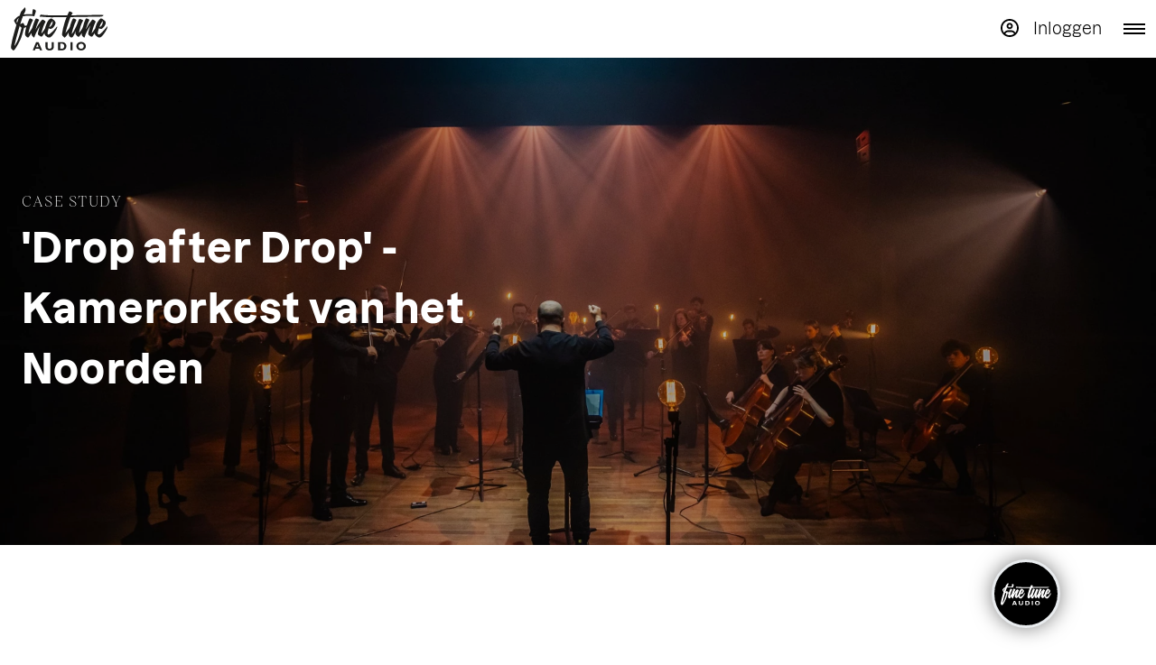

--- FILE ---
content_type: text/html;charset=UTF-8
request_url: https://finetune.audio/cases/drop-after-drop
body_size: 15802
content:
<!DOCTYPE html><html lang="nl">
<!--

          BABRSSBGBIIII
          IRBASRBRRBGIG
          BBIGGSISAARBB
          BARBIBARGAABI
    BSSSSAIIASIGSGSAAGR         I SSRR      IGIAR        AGGBRRB       SRRIAISR           A           BIIGSBG
    RSBSBII     GGISGRG       SRS    I       RBR       ARG     BB       RBB   AA          AA           AG   GIS
    GIRABBG     GARRGRS       RR     R       GBR      IAA       I       ABR   BGS        ASBS          IA    GS
    RRASIGA     ASSBGSB       GSAI           GGI      SSR               RSR   AR        I IBA          SB    IA
    GSBIGRGGBRSBAAGBSRS        BSSSAR        GGA      GBS               IABIBII         I  BIA         ABASBGR
    ISBRABIISSGAG                 SIBS       BGI      ISS    IIIBR      IGS   GBB      BIBBBSRI        GB   SRB
    BRRIGIGISRBIG             R     ABS      BGA      IGG     SSB       GAB   BGA     BB    IAA        SA    IBI
    IGGIIBAIIRBBB             G     SB       GIR       ISS    BSR       RBG   RAG     S      SBB       GG    SAR
    GBBSSRSIRGGGG             RSBBIII       IRABR        GAGSRARB      IBRRSIIRA     GS      GRGI     ARGB   AGBG

    Made with 💛️ by https://sigbar.agency

-->
<!--
This website is powered by Neos, the Open Source Content Application Platform licensed under the GNU/GPL.
Neos is based on Flow, a powerful PHP application framework licensed under the MIT license.

More information and contribution opportunities at https://www.neos.io
-->
<head><!-- Google Tag Manager --><script>(function(w,d,s,l,i){w[l]=w[l]||[];w[l].push({'gtm.start':new Date().getTime(),event:'gtm.js'});var f=d.getElementsByTagName(s)[0],j=d.createElement(s),dl=l!='dataLayer'?'&l='+l:'';j.async=true;j.src='https://www.googletagmanager.com/gtm.js?id='+i+dl;f.parentNode.insertBefore(j,f);})(window,document,'script','dataLayer','GTM-PWM62SJ');</script><!-- End Google Tag Manager --><meta charset="UTF-8" /><link rel="stylesheet" href="https://finetune.audio/_Resources/Static/Packages/FineTuneVoices.Site/Styles/Main.css?bust=b58baae9" media="all" /><title>Drop after Drop - Kamerorkest van het Noorden - Cases - FineTuneAudio</title><meta name="description" content="Fine Tune Audio's werk met Kamerorkest van het Noorden" /><meta name="keywords" content="Kamerorkest van het Noorden, Fine Tune Audio" /><meta name="robots" content="index,follow" /><link rel="canonical" href="https://finetune.audio/cases/drop-after-drop" /><link rel="alternate" hreflang="x-default" href="https://finetune.audio/cases/drop-after-drop" /><link rel="alternate" hreflang="nl" href="https://finetune.audio/cases/drop-after-drop" /><link rel="alternate" hreflang="en" href="https://finetune.audio/en/cases/drop-after-drop" /><link rel="alternate" hreflang="de" href="https://finetune.audio/de/cases/drop-after-drop" /><meta name="twitter:card" content="summary" /><meta name="twitter:title" content="Drop after Drop - Kamerorkest van het Noorden" /><meta name="twitter:description" content="Fine Tune Audio's werk met Kamerorkest van het Noorden" /><meta name="twitter:url" content="https://finetune.audio/cases/drop-after-drop" /><meta property="og:type" content="website" /><meta property="og:title" content="Drop after Drop - Kamerorkest van het Noorden" /><meta property="og:site_name" content="Home" /><meta property="og:locale" content="nl" /><meta property="og:description" content="Fine Tune Audio's werk met Kamerorkest van het Noorden" /><meta property="og:url" content="https://finetune.audio/cases/drop-after-drop" /><script type="application/ld+json">{"@context":"http:\/\/schema.org\/","@type":"BreadcrumbList","itemListElement":[{"@type":"ListItem","position":1,"name":"Home","item":"https:\/\/finetune.audio\/"},{"@type":"ListItem","position":2,"name":"Cases","item":"https:\/\/finetune.audio\/cases"},{"@type":"ListItem","position":3,"name":"Drop after Drop - Kamerorkest van het Noorden","item":"https:\/\/finetune.audio\/cases\/drop-after-drop"}]}</script><meta name="viewport" content="width=device-width, initial-scale=1.0" /><link rel="apple-touch-icon" sizes="180x180" href="https://finetune.audio/_Resources/Static/Packages/FineTuneVoices.Site/Images/Favicon/apple-touch-icon.png" /><link rel="icon" type="image/png" sizes="32x32" href="https://finetune.audio/_Resources/Static/Packages/FineTuneVoices.Site/Images/Favicon/favicon-32x32.png" /><link rel="icon" type="image/png" sizes="16x16" href="https://finetune.audio/_Resources/Static/Packages/FineTuneVoices.Site/Images/Favicon/favicon-16x16.png" /><link rel="manifest" href="https://finetune.audio/_Resources/Static/Packages/FineTuneVoices.Site/Images/Favicon/manifest.json" /><link rel="mask-icon" href="https://finetune.audio/_Resources/Static/Packages/FineTuneVoices.Site/Images/Favicon/safari-pinned-tab.svg" color="#000000" /><meta name="msapplication-TileColor" content="#000000" /><meta name="theme-color" content="#ffffff" /><link rel="stylesheet" href="https://finetune.audio/_Resources/Static/Packages/Jonnitto.PrettyEmbedHelper/Styles/Main.css?bust=c81853cc?h=c81853cc" /><script src="https://finetune.audio/_Resources/Static/Packages/Jonnitto.PrettyEmbedHelper/Scripts/Main.js?bust=607dd3ef?h=607dd3ef" defer></script><link rel="stylesheet" href="https://finetune.audio/_Resources/Static/Packages/Jonnitto.Plyr/plyr.css?bust=f4480c53?h=f4480c53" /></head><body class="page page--drop-after-drop "><!-- Google Tag Manager (noscript) --><noscript><iframe src="https://www.googletagmanager.com/ns.html?id=GTM-PWM62SJ" height="0" width="0" style="display:none;visibility:hidden"></iframe></noscript><!-- End Google Tag Manager (noscript) --><header id="header" class role="banner"><div class="grid-container"><div class="row"><div class="col col--logo"><a href="/" class="logo" title="FineTuneVoices"><figure><img src="https://finetune.audio/_Resources/Static/Packages/FineTuneVoices.Site/Images/logo.svg?bust=1e7b1b98" alt="FineTuneAudio" title="FineTuneAudio" /></figure></a></div><div class="col col--links"><div class="row"><div class="col language-switch"><ul class="language-switch"><li class="current-language"><span>nl</span></li><li class><a href="/en/cases/drop-after-drop">en</a></li><li class><a href="/de/cases/drop-after-drop">de</a></li></ul></div><div class="col platform-login"><div class="platform-login"><a id="platform-login-link" href="https://platform.finetune.audio" target="_blank"><span><figure><svg xmlns="http://www.w3.org/2000/svg" viewBox="0 0 512 512"><path d="M256 112c-48.6 0-88 39.4-88 88C168 248.6 207.4 288 256 288s88-39.4 88-88C344 151.4 304.6 112 256 112zM256 240c-22.06 0-40-17.95-40-40C216 177.9 233.9 160 256 160s40 17.94 40 40C296 222.1 278.1 240 256 240zM256 0C114.6 0 0 114.6 0 256s114.6 256 256 256s256-114.6 256-256S397.4 0 256 0zM256 464c-46.73 0-89.76-15.68-124.5-41.79C148.8 389 182.4 368 220.2 368h71.69c37.75 0 71.31 21.01 88.68 54.21C345.8 448.3 302.7 464 256 464zM416.2 388.5C389.2 346.3 343.2 320 291.8 320H220.2c-51.36 0-97.35 26.25-124.4 68.48C65.96 352.5 48 306.3 48 256c0-114.7 93.31-208 208-208s208 93.31 208 208C464 306.3 446 352.5 416.2 388.5z" /></svg></figure><span class="text">Inloggen</span></span></a></div></div><div class="col col--nav-toggle"><button id="btn-nav-toggle" data-toggle="main-menu" aria-label="Menu toggle"><span class="menu-text">Menu</span><span class="menu-text menu-text--close">Sluiten</span><span class="toggle-container"><span class="toggle-inner"></span></span></button></div></div></div></div></div></header><div class="off-canvas"><div class="grid-container"><nav class="main-menu" aria-label="Main Menu"><ul><li class="menu-item normal" id="Voices"><div class="menu-background"><figure><picture><source srcset="https://finetune.audio/_Resources/Persistent/c/3/4/a/c34a2a9c1f42a64388ad5f4c0d668d8f46c34b2d/FTM-34382-640x456.webp 640w, https://finetune.audio/_Resources/Persistent/2/f/f/9/2ff9f592e6c5286f77b12e3066f6547a31c545f1/FTM-34382-1024x730.webp 1024w, https://finetune.audio/_Resources/Persistent/3/e/f/5/3ef547775ba1d945c5d8b346a1730090d272c00f/FTM-34382-1200x855.webp 1200w, https://finetune.audio/_Resources/Persistent/7/2/b/4/72b4a385cb8863cacfae916c2b95e12af0563871/FTM-34382-1920x1369.webp 1920w" type="image/webp" /><source srcset="https://finetune.audio/_Resources/Persistent/0/c/a/d/0cad7fab51dac594e0734092086836cf0086dc73/FTM-34382-640x456.png 640w, https://finetune.audio/_Resources/Persistent/8/7/5/9/8759c9bd52f858f35e5f8a7a557a2257310ee848/FTM-34382-1024x730.png 1024w, https://finetune.audio/_Resources/Persistent/0/c/c/e/0cce49dfa3da78025828923e9c0da43837e37eab/FTM-34382-1200x855.png 1200w, https://finetune.audio/_Resources/Persistent/f/8/7/0/f870399b4c93ae6ee5c02cc52cefa49c8bd9cd37/FTM-34382-1920x1369.png 1920w" /><img src="https://finetune.audio/_Resources/Persistent/0/c/a/d/0cad7fab51dac594e0734092086836cf0086dc73/FTM-34382-640x456.png" width="640" height="456" loading="lazy" /></picture></figure></div><a href="/voices" title="Voices">Voices</a></li><li class="menu-item normal" id="Sound"><div class="menu-background"><figure><picture><source srcset="https://finetune.audio/_Resources/Persistent/e/0/d/7/e0d709dba2adf65661f62a8f169353c32163877d/MS_Jasper_Edit_1-640x421.webp 640w, https://finetune.audio/_Resources/Persistent/1/c/4/1/1c4107d26162d1e6138c1f298e4ebd72025979a0/MS_Jasper_Edit_1-1024x674.webp 1024w, https://finetune.audio/_Resources/Persistent/c/f/2/6/cf2692c720e79b26bbc7eec3ecefc16bf0859a04/MS_Jasper_Edit_1-1200x789.webp 1200w, https://finetune.audio/_Resources/Persistent/a/f/6/c/af6c1474c198b69c017a7625cb3afef73377372b/MS_Jasper_Edit_1-1920x1263.webp 1920w" type="image/webp" /><source srcset="https://finetune.audio/_Resources/Persistent/5/3/6/e/536ee852ca77ade537d33232ce4c4b55a061c931/MS_Jasper_Edit_1-640x421.jpg 640w, https://finetune.audio/_Resources/Persistent/9/1/f/8/91f8363c914ea47fea5774e045f5a2f97f1c596b/MS_Jasper_Edit_1-1024x674.jpg 1024w, https://finetune.audio/_Resources/Persistent/7/3/2/c/732cf487a0b04e24aad6431db1e89443e4df60ad/MS_Jasper_Edit_1-1200x789.jpg 1200w, https://finetune.audio/_Resources/Persistent/b/3/5/3/b3539e0cb5556d1387b695cbf3301bfd060dd00d/MS_Jasper_Edit_1-1920x1263.jpg 1920w" /><img src="https://finetune.audio/_Resources/Persistent/5/3/6/e/536ee852ca77ade537d33232ce4c4b55a061c931/MS_Jasper_Edit_1-640x421.jpg" width="640" height="421" loading="lazy" /></picture></figure></div><a href="/audio" title="Sound">Sound</a></li><li class="menu-item active" id="Cases"><div class="menu-background"><figure><picture><source srcset="https://finetune.audio/_Resources/Persistent/f/c/8/b/fc8bb53c50291588ce90b938e8f3833f621414fa/Studiofoto_s_FineTune_Filter1-89-1701x1282-640x482.webp 640w, https://finetune.audio/_Resources/Persistent/c/e/8/d/ce8dba5b41fced5a0f675faf8f11739dff12639c/Studiofoto_s_FineTune_Filter1-89-1701x1282-1024x772.webp 1024w, https://finetune.audio/_Resources/Persistent/1/d/8/3/1d83b4c251f03accc2f0f027eae9298498a82087/Studiofoto_s_FineTune_Filter1-89-1701x1282-1200x904.webp 1200w, https://finetune.audio/_Resources/Persistent/2/3/b/7/23b79fa5765a71f310ad8abf25009359fb8014bc/Studiofoto_s_FineTune_Filter1-89-1701x1282-1701x1282.webp 1920w" type="image/webp" /><source srcset="https://finetune.audio/_Resources/Persistent/c/7/7/4/c77449551c5ff6f3c854088eb903b2f9298a07b5/Studiofoto_s_FineTune_Filter1-89-1701x1282-640x482.jpg 640w, https://finetune.audio/_Resources/Persistent/6/6/7/8/66789bfe63f6b145d0061a5a9923a9c64c703b9d/Studiofoto_s_FineTune_Filter1-89-1701x1282-1024x772.jpg 1024w, https://finetune.audio/_Resources/Persistent/2/7/6/f/276f1f4ce6cc04269f8c3574532050e8c141a93f/Studiofoto_s_FineTune_Filter1-89-1701x1282-1200x904.jpg 1200w, https://finetune.audio/_Resources/Persistent/1/a/d/9/1ad9ada59da0a9dfc498718c46aa62e7a26d4a00/Studiofoto_s_FineTune_Filter1-89-1701x1282.jpg 1920w" /><img src="https://finetune.audio/_Resources/Persistent/c/7/7/4/c77449551c5ff6f3c854088eb903b2f9298a07b5/Studiofoto_s_FineTune_Filter1-89-1701x1282-640x482.jpg" width="640" height="482" loading="lazy" /></picture></figure></div><a href="/cases" title="Cases">Cases</a></li><li class="menu-item normal" id="Over ons"><div class="menu-background"><figure><picture><source srcset="https://finetune.audio/_Resources/Persistent/9/6/f/2/96f2637c81fdf8f379a3741bf25137e0928c1144/Drop%20after%20drop-640x360.webp 640w, https://finetune.audio/_Resources/Persistent/3/f/1/a/3f1a5135403d8c2cf43bc7a9b5c27dfdf6302a44/Drop%20after%20drop-1024x576.webp 1024w, https://finetune.audio/_Resources/Persistent/2/f/a/2/2fa24a854b6cad14fb4be6e6e3c180cb0291d190/Drop%20after%20drop-1200x675.webp 1200w, https://finetune.audio/_Resources/Persistent/d/b/7/b/db7bfd233d99c605280cbfe4eca274ee0c4cef03/Drop%20after%20drop-1920x1080.webp 1920w" type="image/webp" /><source srcset="https://finetune.audio/_Resources/Persistent/f/d/1/1/fd11006120c14f73ac062c37fb52100248ff34b0/Drop%20after%20drop-640x360.png 640w, https://finetune.audio/_Resources/Persistent/e/b/7/e/eb7e01d99a88edbad1e5a02524c372c03f921b6d/Drop%20after%20drop-1024x576.png 1024w, https://finetune.audio/_Resources/Persistent/0/6/4/6/0646370c9b91aad62cf695d2a77c3dcdabf3ee47/Drop%20after%20drop-1200x675.png 1200w, https://finetune.audio/_Resources/Persistent/e/5/1/3/e513dae436b524f15fb1ea138fb0d82b35e1e795/Drop%20after%20drop.png 1920w" /><img src="https://finetune.audio/_Resources/Persistent/f/d/1/1/fd11006120c14f73ac062c37fb52100248ff34b0/Drop%20after%20drop-640x360.png" width="640" height="360" loading="lazy" /></picture></figure></div><a href="/over-ons" title="Over ons">Over ons</a></li><li class="menu-item normal" id="Contact"><div class="menu-background"><figure><picture><source srcset="https://finetune.audio/_Resources/Persistent/6/e/0/a/6e0a7b661e72cb834a81404bd2d35b1bc06099a3/DSC04599-640x427.webp 640w, https://finetune.audio/_Resources/Persistent/b/5/4/6/b54683eb10584f4b5042350f834366df7b2636af/DSC04599-1024x683.webp 1024w, https://finetune.audio/_Resources/Persistent/9/e/e/4/9ee4f3f9523758f8b3a2929eee98bb4b2603c69f/DSC04599-1200x800.webp 1200w, https://finetune.audio/_Resources/Persistent/3/8/4/1/38417ad33368f0005fd74f36829592577d522b32/DSC04599-1920x1280.webp 1920w" type="image/webp" /><source srcset="https://finetune.audio/_Resources/Persistent/4/f/1/8/4f1815861bde268e7507aa8c2761373967cb3c79/DSC04599-640x427.jpg 640w, https://finetune.audio/_Resources/Persistent/c/7/4/2/c742fcd54259fde60ebd42b72ec92e085be1819e/DSC04599-1024x683.jpg 1024w, https://finetune.audio/_Resources/Persistent/5/2/8/1/5281f372354efd0e7d2f89ad2d4ebb684972c373/DSC04599-1200x800.jpg 1200w, https://finetune.audio/_Resources/Persistent/0/c/d/7/0cd71e88ff759233998a235619012e9b1d0a326e/DSC04599-1920x1280.jpg 1920w" /><img src="https://finetune.audio/_Resources/Persistent/4/f/1/8/4f1815861bde268e7507aa8c2761373967cb3c79/DSC04599-640x427.jpg" width="640" height="427" loading="lazy" /></picture></figure></div><a href="/contact" title="Contact">Contact</a></li></ul></nav></div></div><main id="main"><section class="main-content"><section class="visual visual--text visual--w-full visual--h-medium visual--align-left is-page-header"><div class="cover"></div><div class="grid-container"><div class="row"><div class="col"><div class="wrapper"><div class="bg-image" style="background-image: url(https://finetune.audio/_Resources/Persistent/c/8/3/8/c838e3bc01baff2c77caa989697772b4e1d8cba2/Untitled%20design%20%281%29%20copy-16x11.jpg);" data-responsive-background-image><figure><picture><source srcset="https://finetune.audio/_Resources/Persistent/5/5/d/9/55d963ae740af5a336eec11ce85e65143c112a65/Untitled%20design%20%281%29%20copy-640x427.webp 640w, https://finetune.audio/_Resources/Persistent/a/1/e/9/a1e95b688bffb97030c28d101844f7977d8373a4/Untitled%20design%20%281%29%20copy-1024x683.webp 1024w, https://finetune.audio/_Resources/Persistent/3/d/f/9/3df9be6d22d132c702dfb95bce2463ff0770ba83/Untitled%20design%20%281%29%20copy-1200x800.webp 1200w, https://finetune.audio/_Resources/Persistent/8/3/6/a/836aec9a56b219aaa8f7a850dcccaa3c8c581d7a/Untitled%20design%20%281%29%20copy-1920x1280.webp 1920w" type="image/webp" /><source srcset="https://finetune.audio/_Resources/Persistent/a/f/9/9/af99d85b35634ccdab77963936fb20b34c0c679c/Untitled%20design%20%281%29%20copy-640x427.jpg 640w, https://finetune.audio/_Resources/Persistent/9/c/4/a/9c4aea66227f6b123797f5b9177832b169e1b528/Untitled%20design%20%281%29%20copy-1024x683.jpg 1024w, https://finetune.audio/_Resources/Persistent/7/3/0/6/7306da53d495a20c3f3b5aa029b282bc19e72de4/Untitled%20design%20%281%29%20copy-1200x800.jpg 1200w, https://finetune.audio/_Resources/Persistent/6/c/8/2/6c827736b09564512ce86650c3de87e9d408d308/Untitled%20design%20%281%29%20copy-1920x1280.jpg 1920w" /><img src="https://finetune.audio/_Resources/Persistent/a/f/9/9/af99d85b35634ccdab77963936fb20b34c0c679c/Untitled%20design%20%281%29%20copy-640x427.jpg" width="640" height="427" loading="lazy" /></picture></figure></div><div class="content"><div class="inner"><span class="subtitle">Case Study</span><h1>'Drop after Drop' - Kamerorkest van het Noorden</h1><div class="button-group"></div></div></div></div></div></div></div></section><section class="text text--align-left text--w-medium text--background-clear"><div class="grid-container"><div class="row"><div class="col col--headline"><h1>Introductie tot het project.</h1></div><div class="col col--text"><h3>'Drop after Drop'</h3><p>In Drop after Drop presenteert het Kamerorkest van het Noorden drie generaties Oekraïense componisten die dagelijks leven met de actualiteit van de huidige oorlog: Valentin Silvestrov (1937), Sviatoslav Lunyov (1964) en Maxim Shalygin (1985). Met prachtige melodieuze muziek staan ze stil bij de verschrikkingen van oorlog, bij de onschuldige slachtoffers van alle oorlogen. Drop after drop wordt in één stuk uitgevoerd, waardoor de luisteraar wordt meegesleept in een steeds diepere meditatie.</p><p><a target="_blank" rel="noopener" href="https://www.kamerorkestvanhetnoorden.nl/">Kamerorkest van het Noorden</a> o.l.v. Teodora Nedyalkova&nbsp;<br><a target="_blank" rel="noopener" href="https://maximshalygin.com/">Maxim Shalygin</a> - dirigent<br>Maryana Golovchenko - vocals<br>Nico de Rooij - lichtontwerp</p><h3>Kamerorkest van het Noorden</h3><p><a target="_blank" rel="noopener" href="https://www.kamerorkestvanhetnoorden.nl/">Kamerorkest van het Noorden</a> is een professioneel, jong, internationaal en dynamisch ensemble. Het kamerorkest, opgericht in 2016, staat onder leiding van Teodora Nedyalkova (celliste) en is gevestigd in Groningen, de grootste stad van Noord-Nederland. Het orkest bestaat uit strijkers en wordt soms aangevuld met blazers en percussie. De muzikanten spelen meestal zonder dirigent, zodat ze op elkaar zijn afgestemd zoals leden van een strijkkwartet.</p><p>Het Kamerorkest van het Noorden vult een leegte in de muzikale infrastructuur in Noord-Nederland. Het gebruikt zijn internationale netwerk om het culturele leven in Noord-Nederland te verrijken met concerten van hoge kwaliteit, waarbij het gespeelde repertoire een nieuwe eigentijdse context krijgt. Het orkest geeft op innovatieve wijze vorm aan concerten en stimuleert het publiek om op een creatievere manier naar muziek te luisteren. KvhN vindt het belangrijk om actuele presentatievormen te creëren die aansluiten bij de innovatie van de 21e eeuw. Hun belangrijkste doel is om klassieke muziek - oud en nieuw - op een meer aansprekende manier te delen met de jongere generaties en om onvergetelijke en unieke ervaringen te creëren voor de ervaren luisteraar.</p><p>De missie van het orkest is om de schoonheid en eerlijkheid van muziek dichter bij het publiek te brengen door actief nieuwe presentatievormen te ontwikkelen en nieuwe manieren van samenwerking te verkennen. &nbsp;Het Kamerorkest van het Noorden presenteert concertprogramma's die overwegend thematisch zijn. Hedendaagse maatschappelijke thema's hebben een grote invloed op hun creatieve proces.</p><p>Maxim Shalygin was eerder te gast bij het Kamerorkest van het Noorden en schreef: “Vanaf de eerste minuut dat ik met het orkest werkte, voelde ik hoe diep deze jonge musici de muziek beleven. Ze componeren elk programma met veel liefde en creëren de ideale omstandigheden om de muziek tot in het hart te laten doordringen.</p><h3><strong>Fine Tune Audio</strong></h3><p>Fine Tune Audio, met onze expertise in audio en geluidsontwerp, werd gevraagd om de geluidstechniek en opname op locatie te verzorgen. We werkten nauwkeurig samen met de componist en het orkest en gebruikten verschillende technieken om de boodschap en de emotionele impact van het concert te versterken.</p></div></div></div></section><section class="jonnitto-prettyembed-wrapper jonnitto-prettyembed-wrapper--w-full"><div class="grid-container"><div class="row"><div class="col"><a class="jonnitto-prettyembed jonnitto-prettyembed--youtube jonnitto-prettyembed--iframe jonnitto-prettyembed--ratio jonnitto-prettyembed--inline" href="https://www.youtube.com/watch?v=XtRw0MKjsWg" rel="noopener" target="_blank" style="padding-top:56.5%" data-ratio="56.5%" data-fs data-embed="https://www.youtube.com/embed/XtRw0MKjsWg?autoplay=1&amp;modestbranding=1&amp;playsinline=1&amp;rel=0&amp;origin=https://finetune.audio"><svg aria-hidden="true" focusable="false" role="img" class="jonnitto-prettyembed-button jonnitto-prettyembed-button--play" xmlns="http://www.w3.org/2000/svg" viewBox="0 0 72 72">
    <circle class="jonnitto-prettyembed-button__background" stroke="currentColor" cx="36" cy="36" r="33"/>
    <path class="jonnitto-prettyembed-button__foreground" fill="currentColor" fill-rule="nonzero" d="M51.489 39.17L28.247 52.506c-2.087 1.162-4.715-.33-4.715-2.773V22.266c0-2.43 2.615-3.935 4.715-2.773l23.242 14.13c2.165 1.215 2.165 4.345 0 5.546z"/>
</svg>
<img alt="Drop after Drop | Behind the Scenes" src="https://finetune.audio/_Resources/Persistent/e/c/c/2/ecc281bf252d974dbb2f6ef9d0e4739efc19fece/Youtube-XtRw0MKjsWg-maxresdefault.jpg" loading="lazy" /></a></div></div></div></section><section class="jonnitto-prettyembed-wrapper jonnitto-prettyembed-wrapper--w-medium"><div class="grid-container"><div class="row"><div class="col"><a class="jonnitto-prettyembed jonnitto-prettyembed--youtube jonnitto-prettyembed--iframe jonnitto-prettyembed--ratio jonnitto-prettyembed--inline" href="https://www.youtube.com/watch?v=RI7173TMIW0" rel="noopener" target="_blank" style="padding-top:56.25%" data-ratio="56.25%" data-fs data-embed="https://www.youtube.com/embed/RI7173TMIW0?autoplay=1&amp;modestbranding=1&amp;playsinline=1&amp;rel=0&amp;origin=https://finetune.audio"><svg aria-hidden="true" focusable="false" role="img" class="jonnitto-prettyembed-button jonnitto-prettyembed-button--play" xmlns="http://www.w3.org/2000/svg" viewBox="0 0 72 72">
    <circle class="jonnitto-prettyembed-button__background" stroke="currentColor" cx="36" cy="36" r="33"/>
    <path class="jonnitto-prettyembed-button__foreground" fill="currentColor" fill-rule="nonzero" d="M51.489 39.17L28.247 52.506c-2.087 1.162-4.715-.33-4.715-2.773V22.266c0-2.43 2.615-3.935 4.715-2.773l23.242 14.13c2.165 1.215 2.165 4.345 0 5.546z"/>
</svg>
<img src="//i.ytimg.com/vi/RI7173TMIW0/maxresdefault.jpg" class="jonnitto-prettyembed__youtube-preview" loading="lazy" /></a></div></div></div></section><section class="gallery gallery--w-medium"><div class="grid-container"><div class="row"><div class="col col--w-medium"><div class="gallery-item gallery-item--ratio-4-3"><div class="bg-image" style="background-image: url(https://finetune.audio/_Resources/Persistent/c/d/8/1/cd8106788b3eff5acc0d9917aeb0e7807fa09d02/Drop%20after%20Drop%20%28Instagram%20Post%29-16x16.png);" data-responsive-background-image><figure><picture><source srcset="https://finetune.audio/_Resources/Persistent/b/8/3/6/b836b88f9902aa8f141c46a55e691b820390b789/Drop%20after%20Drop%20%28Instagram%20Post%29-640x640.webp 640w, https://finetune.audio/_Resources/Persistent/f/d/a/f/fdaf51fd48712710c434a6fb4e6999fb3a809a53/Drop%20after%20Drop%20%28Instagram%20Post%29-1024x1024.webp 1024w, https://finetune.audio/_Resources/Persistent/5/7/c/3/57c3dd57382f12cd28295f1540bb0192f2ee6966/Drop%20after%20Drop%20%28Instagram%20Post%29-1200x1200.webp 1200w, https://finetune.audio/_Resources/Persistent/6/c/1/7/6c174aa326b4d5d979ba539ee9d7b86b0ede5f74/Drop%20after%20Drop%20%28Instagram%20Post%29-1920x1920.webp 1920w" type="image/webp" /><source srcset="https://finetune.audio/_Resources/Persistent/1/5/0/0/1500de0855de930ba2ffb74ee244959b68564b83/Drop%20after%20Drop%20%28Instagram%20Post%29-640x640.png 640w, https://finetune.audio/_Resources/Persistent/3/2/f/c/32fcf8c87060f968fe09eff019d2ef21995ba836/Drop%20after%20Drop%20%28Instagram%20Post%29-1024x1024.png 1024w, https://finetune.audio/_Resources/Persistent/9/8/1/1/9811a8391efcc74520a467655423542f6b06a060/Drop%20after%20Drop%20%28Instagram%20Post%29-1200x1200.png 1200w, https://finetune.audio/_Resources/Persistent/5/a/2/c/5a2ce3d9d01cda21680e3b867770741aa6b0590b/Drop%20after%20Drop%20%28Instagram%20Post%29-1920x1920.png 1920w" /><img src="https://finetune.audio/_Resources/Persistent/1/5/0/0/1500de0855de930ba2ffb74ee244959b68564b83/Drop%20after%20Drop%20%28Instagram%20Post%29-640x640.png" width="640" height="640" loading="lazy" /></picture></figure></div></div></div><div class="col col--w-medium"><div class="gallery-item gallery-item--ratio-4-3"><div class="bg-image" style="background-image: url(https://finetune.audio/_Resources/Persistent/f/7/c/5/f7c54059a8dc1f3bb00cfde7afb46557ae660cdf/Album%20cover-16x16.png);" data-responsive-background-image><figure><picture><source srcset="https://finetune.audio/_Resources/Persistent/7/5/c/2/75c21de94531c800c185f8a7a12b6f7f1e48a36c/Album%20cover-640x640.webp 640w, https://finetune.audio/_Resources/Persistent/3/4/e/4/34e410a702d6c6663622569bc17106ead9b68217/Album%20cover-1024x1024.webp 1024w, https://finetune.audio/_Resources/Persistent/a/6/8/5/a68536859911812ac9a85cda66e1cdfd3aaf5e74/Album%20cover-1200x1200.webp 1200w, https://finetune.audio/_Resources/Persistent/4/2/8/6/4286b14d2470909177998e36ef2c4a7a82c19fe0/Album%20cover-1920x1920.webp 1920w" type="image/webp" /><source srcset="https://finetune.audio/_Resources/Persistent/8/3/c/7/83c799b1e72938d38c6d388fd224bf8d43248836/Album%20cover-640x640.png 640w, https://finetune.audio/_Resources/Persistent/c/c/8/7/cc875b9ed6e71c113f207444941aeaa35031c5f3/Album%20cover-1024x1024.png 1024w, https://finetune.audio/_Resources/Persistent/4/a/9/3/4a93045966120793c46597d77634c7850ba08f48/Album%20cover-1200x1200.png 1200w, https://finetune.audio/_Resources/Persistent/7/0/7/3/707371b951a10bdbac47709fd0ace1a3e8d3bcd2/Album%20cover-1920x1920.png 1920w" /><img src="https://finetune.audio/_Resources/Persistent/8/3/c/7/83c799b1e72938d38c6d388fd224bf8d43248836/Album%20cover-640x640.png" width="640" height="640" loading="lazy" /></picture></figure></div></div></div></div></div></section><section class="text text--align-left text--w-medium text--background-clear"><div class="grid-container"><div class="row"><div class="col col--headline"><h3>Onze benadering van concerten</h3></div><div class="col col--text"><p>Werken aan audio van een live-evenement is compleet anders dan audio van een radiocommercial of een album dat in een studio is opgenomen. Rekening houden met het geluid in de zaal, de verschillende instrumenten op het podium en hoe ze op elkaar inwerken is cruciaal om het gewenste geluidsbeeld te creëren.</p><p>Het doel was om een evenementopname van het concert te maken met visuals van hoge kwaliteit, en dus audio die daarbij past. Om dit een 'larger than life' ervaring te maken, zelfs als je het op video bekijkt, moest alles van hoge kwaliteit zijn.</p></div></div></div></section><section class="gallery gallery--w-medium"><div class="grid-container"><div class="row"><div class="col col--w-medium"><div class="gallery-item gallery-item--ratio-4-3"><div class="bg-image" style="background-image: url(https://finetune.audio/_Resources/Persistent/1/8/7/6/187646c1ad332db70ccd08f46f1cb76be336982e/Untitled%20design%20%281%29-16x11.jpg);" data-responsive-background-image><figure><picture><source srcset="https://finetune.audio/_Resources/Persistent/c/7/5/9/c75987d809ba27a157f1189ee5b838ef91f5a678/Untitled%20design%20%281%29-640x427.webp 640w, https://finetune.audio/_Resources/Persistent/d/3/0/c/d30cb7f3f4f91fb4d4a1faa8f9ff421d4274256d/Untitled%20design%20%281%29-1024x683.webp 1024w, https://finetune.audio/_Resources/Persistent/b/2/7/c/b27c052e0dba60b3c92d606a9effe35e6fc4ca81/Untitled%20design%20%281%29-1200x800.webp 1200w, https://finetune.audio/_Resources/Persistent/a/3/d/6/a3d6d138eb9ad92ec4612b8a5bf1b05f9c31f54c/Untitled%20design%20%281%29-1920x1280.webp 1920w" type="image/webp" /><source srcset="https://finetune.audio/_Resources/Persistent/4/4/f/7/44f74a2d554385263b0451fbe81684bb72ed3901/Untitled%20design%20%281%29-640x427.jpg 640w, https://finetune.audio/_Resources/Persistent/e/7/4/0/e74070a03b5dd7cff8e0394bb0c96b0c027188c0/Untitled%20design%20%281%29-1024x683.jpg 1024w, https://finetune.audio/_Resources/Persistent/0/0/c/d/00cddfea58c59670dc0b8eb33cbb12bd042a020b/Untitled%20design%20%281%29-1200x800.jpg 1200w, https://finetune.audio/_Resources/Persistent/8/5/5/6/8556c1733b070f3515b4ab8159a3107c32af9d21/Untitled%20design%20%281%29-1920x1280.jpg 1920w" /><img src="https://finetune.audio/_Resources/Persistent/4/4/f/7/44f74a2d554385263b0451fbe81684bb72ed3901/Untitled%20design%20%281%29-640x427.jpg" width="640" height="427" loading="lazy" /></picture></figure></div></div></div><div class="col col--w-medium"><div class="gallery-item gallery-item--ratio-4-3"><div class="bg-image" style="background-image: url(https://finetune.audio/_Resources/Persistent/4/1/1/b/411b7fd198bd489bb871c11ad983a6d7837e370b/Untitled%20design%20%281%29-16x11.jpg);" data-responsive-background-image><figure><picture><source srcset="https://finetune.audio/_Resources/Persistent/b/8/4/4/b8442d9c32fa37f1725df36d5c4af4ffa7271225/Untitled%20design%20%281%29-640x427.webp 640w, https://finetune.audio/_Resources/Persistent/2/b/a/7/2ba76db8671325b869561756c48f7a1e002fe34f/Untitled%20design%20%281%29-1024x683.webp 1024w, https://finetune.audio/_Resources/Persistent/e/6/6/7/e667c2afd5041ca105d405b9699fc3b10044fa4e/Untitled%20design%20%281%29-1200x800.webp 1200w, https://finetune.audio/_Resources/Persistent/4/e/9/8/4e98be005332348762b27fc67c3a24023dddc5a7/Untitled%20design%20%281%29-1920x1280.webp 1920w" type="image/webp" /><source srcset="https://finetune.audio/_Resources/Persistent/5/d/0/3/5d03729d298769afda6ad07964b231e6626767fa/Untitled%20design%20%281%29-640x427.jpg 640w, https://finetune.audio/_Resources/Persistent/d/a/d/c/dadc4e7d7bf4714b17d5be562866af2db04ef824/Untitled%20design%20%281%29-1024x683.jpg 1024w, https://finetune.audio/_Resources/Persistent/a/f/4/5/af45dd41641fe3b364aba085f75870cf0e7432da/Untitled%20design%20%281%29-1200x800.jpg 1200w, https://finetune.audio/_Resources/Persistent/e/e/e/5/eee58e9d5904548cd8334f02680143835fbb18f6/Untitled%20design%20%281%29-1920x1280.jpg 1920w" /><img src="https://finetune.audio/_Resources/Persistent/5/d/0/3/5d03729d298769afda6ad07964b231e6626767fa/Untitled%20design%20%281%29-640x427.jpg" width="640" height="427" loading="lazy" /></picture></figure></div></div></div></div></div></section><section class="audio-collection audio-collection--align-left audio-collection--w-medium"><div class="grid-container"><div class="row"><div class="col col--content"><h3>Apparatuur en opstelling</h3><p>Om dit unieke evenement vast te leggen, gebruikten we verschillende technieken en apparatuur. Ten eerste gebruikten we een Decca tree-opstelling, een veelgebruikte methode voor het opnemen van orkesten. Deze opstelling maakt gebruik van omnidirectionele microfoons die in een “T-vorm” zijn opgesteld om een stereo geluidsbeeld te creëren. Hiervoor gebruikten we Neumann KM183 microfoons.</p><p>Ten tweede hebben we een ORTF-opstelling gebruikt voor een tweede set microfoons. Deze techniek, ontwikkeld door het Office de Radiodiffusion Télévision Française (ORTF), legt stereo-opnames vast met behulp van twee cardioïde microfoons. In ons geval gebruikten we Neumann KM184's, geplaatst onder een hoek van 110° ten opzichte van elkaar. Deze opstelling vertrouwt op de richting en timing van het geluid om de stereo-ervaring ter plekke na te bootsen.</p><p>Tot slot plaatsten we een extra microfoon in de buurt van de contrabas om de diepe lage frequenties vast te leggen.</p></div><div class="col col--audio"><div class="audio-list"></div></div></div></div></section><section class="gallery gallery--w-small"><div class="grid-container"><div class="row"><div class="col col--w-medium"><div class="gallery-item gallery-item--ratio-1-1"><div class="bg-image" style="background-image: url(https://finetune.audio/_Resources/Persistent/3/2/c/8/32c8556d6dd7558ac692e1e44144028def8fcc7b/Ontwerp%20zonder%20titel-16x16.jpg);" data-responsive-background-image><figure><picture><source srcset="https://finetune.audio/_Resources/Persistent/1/b/2/4/1b248b2418774b1360e7c89f0c0101d55441e98c/Ontwerp%20zonder%20titel-640x640.webp 640w, https://finetune.audio/_Resources/Persistent/1/b/9/4/1b940ede43318f4ff7ad0dd34fd7ff92631b2931/Ontwerp%20zonder%20titel-1024x1024.webp 1024w, https://finetune.audio/_Resources/Persistent/3/2/b/2/32b2a8f1c3a7655a1713440291b49c3b1cda08af/Ontwerp%20zonder%20titel-1080x1080.webp 1200w, https://finetune.audio/_Resources/Persistent/3/2/b/2/32b2a8f1c3a7655a1713440291b49c3b1cda08af/Ontwerp%20zonder%20titel-1080x1080.webp 1920w" type="image/webp" /><source srcset="https://finetune.audio/_Resources/Persistent/2/c/8/c/2c8c8f07107b698576ea224a322b4d645ea0f9ce/Ontwerp%20zonder%20titel-640x640.jpg 640w, https://finetune.audio/_Resources/Persistent/c/f/0/3/cf03a86af1f971fb45c416cb6090a82ad5c1b673/Ontwerp%20zonder%20titel-1024x1024.jpg 1024w, https://finetune.audio/_Resources/Persistent/e/5/9/5/e5953fc0b65108ccbb8873f3671b14f3fefa7c5c/Ontwerp%20zonder%20titel.jpg 1200w, https://finetune.audio/_Resources/Persistent/e/5/9/5/e5953fc0b65108ccbb8873f3671b14f3fefa7c5c/Ontwerp%20zonder%20titel.jpg 1920w" /><img src="https://finetune.audio/_Resources/Persistent/2/c/8/c/2c8c8f07107b698576ea224a322b4d645ea0f9ce/Ontwerp%20zonder%20titel-640x640.jpg" width="640" height="640" loading="lazy" /></picture></figure></div></div></div><div class="col col--w-medium"><div class="gallery-item gallery-item--ratio-1-1"><div class="bg-image" style="background-image: url(https://finetune.audio/_Resources/Persistent/6/0/2/5/6025681f601aad55ae9cc9a10bbeb2084a27aefd/f25b7385-5f7d-41e6-9f5c-ca5db61d1a66-1271x1271-16x16.jpg);" data-responsive-background-image><figure><picture><source srcset="https://finetune.audio/_Resources/Persistent/7/f/1/5/7f1515e3f7626bae31a55dec6055a9b06528f9b4/f25b7385-5f7d-41e6-9f5c-ca5db61d1a66-1271x1271-640x640.webp 640w, https://finetune.audio/_Resources/Persistent/c/e/0/7/ce07146510d7ab26e49225ed00c132f1ed569a76/f25b7385-5f7d-41e6-9f5c-ca5db61d1a66-1271x1271-1024x1024.webp 1024w, https://finetune.audio/_Resources/Persistent/e/a/d/2/ead2c57d42138c552a057441495ff830bfeec973/f25b7385-5f7d-41e6-9f5c-ca5db61d1a66-1271x1271-1200x1200.webp 1200w, https://finetune.audio/_Resources/Persistent/7/1/c/d/71cd200105bbbd843618fb6672c832d79dc5de49/f25b7385-5f7d-41e6-9f5c-ca5db61d1a66-1271x1271-1271x1271.webp 1920w" type="image/webp" /><source srcset="https://finetune.audio/_Resources/Persistent/1/d/f/f/1dff3482876c0fffa80e2f6c8c417637e4ae49dc/f25b7385-5f7d-41e6-9f5c-ca5db61d1a66-1271x1271-640x640.jpg 640w, https://finetune.audio/_Resources/Persistent/f/5/4/2/f5424a0485d1b606833a99e0ae3104a1703e4ef0/f25b7385-5f7d-41e6-9f5c-ca5db61d1a66-1271x1271-1024x1024.jpg 1024w, https://finetune.audio/_Resources/Persistent/6/d/1/a/6d1a8106c323dd99c04d145d0c5462dc7488f11d/f25b7385-5f7d-41e6-9f5c-ca5db61d1a66-1271x1271-1200x1200.jpg 1200w, https://finetune.audio/_Resources/Persistent/4/9/f/9/49f939e6a1be155a656cc44e7fcd74d9dbc71300/f25b7385-5f7d-41e6-9f5c-ca5db61d1a66-1271x1271.jpg 1920w" /><img src="https://finetune.audio/_Resources/Persistent/1/d/f/f/1dff3482876c0fffa80e2f6c8c417637e4ae49dc/f25b7385-5f7d-41e6-9f5c-ca5db61d1a66-1271x1271-640x640.jpg" width="640" height="640" loading="lazy" /></picture></figure></div></div></div><div class="col col--w-full"><div class="gallery-item gallery-item--ratio-4-3"><div class="bg-image" style="background-image: url(https://finetune.audio/_Resources/Persistent/7/c/b/a/7cba0d76cc5692651440adc92abb279a9120db2a/IMG_1555-4032x2268-16x9.jpg);" data-responsive-background-image><figure><picture><source srcset="https://finetune.audio/_Resources/Persistent/4/4/7/d/447de7988fca7c2909e330cda6bbac4c151f1eda/IMG_1555-4032x2268-640x360.webp 640w, https://finetune.audio/_Resources/Persistent/f/6/0/7/f6076e4145bbe2eb91db35565ddb6153fae28e52/IMG_1555-4032x2268-1024x576.webp 1024w, https://finetune.audio/_Resources/Persistent/7/7/8/1/778158a42e6d37c27762f2abccc2936048a3fa4b/IMG_1555-4032x2268-1200x675.webp 1200w, https://finetune.audio/_Resources/Persistent/f/2/b/5/f2b5fdb0ab54073e84c6147bf458c482949eb68f/IMG_1555-4032x2268-1920x1080.webp 1920w" type="image/webp" /><source srcset="https://finetune.audio/_Resources/Persistent/9/6/d/9/96d954025c0dd26f2ea322e7c63b95a0473a1d23/IMG_1555-4032x2268-640x360.jpg 640w, https://finetune.audio/_Resources/Persistent/8/0/0/7/8007028b59607689b5eb7f9827aa2ef09a445fc1/IMG_1555-4032x2268-1024x576.jpg 1024w, https://finetune.audio/_Resources/Persistent/5/2/6/d/526d7020d36cbaf6c89f015266947a348d6a3402/IMG_1555-4032x2268-1200x675.jpg 1200w, https://finetune.audio/_Resources/Persistent/1/9/0/d/190d05f54ed1c093b876ffb74d85c6761a5310fc/IMG_1555-4032x2268-1920x1080.jpg 1920w" /><img src="https://finetune.audio/_Resources/Persistent/9/6/d/9/96d954025c0dd26f2ea322e7c63b95a0473a1d23/IMG_1555-4032x2268-640x360.jpg" width="640" height="360" loading="lazy" /></picture></figure></div></div></div></div></div></section><section class="text-with-media text-with-media--center text-with-media--background-"><div class="grid-container"><div class="row"><div class="col col--text"><h3>Audioverwerking</h3><p>De kwaliteit van de opname maakt de nabewerking veel eenvoudiger. Veel van de magie gebeurt echter nog steeds achteraf. We gaan natuurlijk naar binnen en zorgen voor een subtiele EQ van de audio. Dit doen we om geluiden en frequenties weg te filteren die niet goed in het gehoor liggen en dus het plezier van de volledige audio-ervaring in gevaar brengen.</p><p>Voor deze opname hebben we ook Soothe, de plugin, gebruikt om wat parallelle processing te doen. In wezen verwerken we een duplicaat van de geluidsbron en verweven dat met het originele geluid.</p><p>Omdat dit een orkestrale uitvoering is, hebben we al een beetje kamergeluid opgenomen, maar voor het doel van deze evenementopname hebben we ook Altiverb gebruikt. Dit is een plugin waarmee we nagalm van andere ruimtes kunnen nabootsen en toepassen. Met behulp van deze plugin kunnen we een grote ruimte zoals het Concertgebouw Amsterdam gebruiken om de audio-ervaring het gewenste “larger than life” gevoel te geven.</p><div class="button-group"></div></div><div class="col col--media"><figure><picture><source srcset="https://finetune.audio/_Resources/Persistent/6/4/7/2/6472c85bab974c032c74691608ea611d420782b0/Altiverb-640x254.webp 640w, https://finetune.audio/_Resources/Persistent/0/7/1/0/071025af9e80cf1e4f546221354b82b26e43efe3/Altiverb-1024x407.webp 1024w, https://finetune.audio/_Resources/Persistent/e/c/a/e/ecae00fafccadfd5b56870520fe1eccfbb05a4a4/Altiverb-1200x477.webp 1200w, https://finetune.audio/_Resources/Persistent/1/a/a/c/1aac7352333cb50c6f027f496b12c59be0eeae33/Altiverb-1803x716.webp 1920w" type="image/webp" /><source srcset="https://finetune.audio/_Resources/Persistent/c/a/e/1/cae163275d2e28ff55a8310894d024df0349fbdb/Altiverb-640x254.png 640w, https://finetune.audio/_Resources/Persistent/8/c/3/d/8c3d3251d2616cb3f24a8bffff34394de65a342d/Altiverb-1024x407.png 1024w, https://finetune.audio/_Resources/Persistent/f/5/0/9/f5090969c20fc27bab696adb0d8b7ca77d380a2c/Altiverb-1200x477.png 1200w, https://finetune.audio/_Resources/Persistent/2/a/e/0/2ae0dec072d52b6858179d858d88a17cab59dacc/Altiverb.png 1920w" /><img src="https://finetune.audio/_Resources/Persistent/c/a/e/1/cae163275d2e28ff55a8310894d024df0349fbdb/Altiverb-640x254.png" width="640" height="254" loading="lazy" /></picture></figure></div></div></div></section><section class="text-with-media text-with-media--left text-with-media--background-clear"><div class="grid-container"><div class="row"><div class="col col--text"><h3>Componisten</h3><p>Natuurlijk zouden we geen muziek hebben om op te nemen en te verwerken als de muziek niet geschreven was. De geselecteerde componisten voor dit evenement waren, zoals eerder vermeld, Valentin Silvestrov, Sviatoslav Lunyov en Maxim Shalygin. Valentin Silvestrov, geboren in 1937 in Kiev, staat bekend om zijn emotioneel getextureerde en serene composities. Zijn stuk “Stille Musik” is een aangrijpend voorbeeld van zijn kenmerkende stijl. Sviatoslav Lunyov, geboren in 1964, ook uit Kiev, creëert muziek die de tijd vaak stil zet, met zijn werk “Tristium” dat de stromende en geleidelijk breder wordende rivier de Dnipro oproept.</p><p>Maxim Shalygin, geboren in 1985 in Kamianske (voorheen Dniprodzerzhynsk), componeerde niet alleen voor het evenement maar nam ook de rol van dirigent op zich. Zijn composities, zoals “Drop after Drop” en “Lullaby”, staan bekend om hun zeggingskracht en emotionele diepgang. Als dirigent vermengde Shalygin zijn muziek naadloos met het orkest en zorgde hij ervoor dat elk stuk diep in de oren van de luisteraars resoneerde.</p><div class="button-group"></div></div><div class="col col--media"><figure><picture><source srcset="https://finetune.audio/_Resources/Persistent/0/f/2/0/0f203cc0468f9a02181832f7b318cd7316bb9a03/maxim-shalygin-640x427.webp 640w, https://finetune.audio/_Resources/Persistent/c/c/0/1/cc01ac43f830059ad2d9ad84b873487106f6482c/maxim-shalygin-1024x682.webp 1024w, https://finetune.audio/_Resources/Persistent/2/e/4/1/2e4148e76a45898625038eae8ec9e8a64512221b/maxim-shalygin-1200x800.webp 1200w, https://finetune.audio/_Resources/Persistent/5/6/0/d/560dad5bb63e77b9602ce8ba8106b7992a5c8125/maxim-shalygin-1280x853.webp 1920w" type="image/webp" /><source srcset="https://finetune.audio/_Resources/Persistent/d/3/4/7/d3476f649e41c8f05837d49de3607c11437ddd6f/maxim-shalygin-640x427.jpeg 640w, https://finetune.audio/_Resources/Persistent/c/0/e/9/c0e9f5fcf5136a33a5171f1150c7e7bff1257432/maxim-shalygin-1024x682.jpeg 1024w, https://finetune.audio/_Resources/Persistent/e/f/7/7/ef77d23102e0202b3704350543ddbea031eff0eb/maxim-shalygin-1200x800.jpeg 1200w, https://finetune.audio/_Resources/Persistent/5/c/9/c/5c9ca0ac973faa09cb625ca63a75682fc18e7814/maxim-shalygin.jpeg 1920w" /><img src="https://finetune.audio/_Resources/Persistent/d/3/4/7/d3476f649e41c8f05837d49de3607c11437ddd6f/maxim-shalygin-640x427.jpeg" width="640" height="427" loading="lazy" /></picture></figure></div></div></div></section></section></main><footer id="footer" role="contentinfo"><div class="grid-container"><div class="row row--top"><div class="col col--logo"><a href="/" class="logo" title="FineTuneVoices"><figure><img src="https://finetune.audio/_Resources/Static/Packages/FineTuneVoices.Site/Images/logo.svg?bust=1e7b1b98" alt="FineTuneAudio" title="FineTuneAudio" /></figure></a></div><div class="col col--content"><section class="content-columns content-columns--text content-columns content-columns--text--lg-3"><div class="grid-container grid-container--parent"><div class="row row--parent"><div class="col"><nav aria-label="menu"><span class="title">Producten</span><ul><li><a href="/voices/radiocommercial">Radiocommercial</a></li><li><a href="/voices/tv-reclame">TV reclame</a></li><li><a href="/voices/online-commercial">Online Commercial</a></li><li><a href="/voices/bedrijfsfilm">Bedrijfsfilm & animatie</a></li><li><a href="/voices/e-learning">E-learning</a></li><li><a href="/audio/media-music">Custom Music</a></li><li><a href="/audio/sound-design">Sound Design</a></li></ul></nav></div><div class="col"><nav aria-label="menu"><span class="title">Diensten</span><ul><li><a href="/voices/conversational-ai">Conversational AI</a></li><li><a href="/voices/ai-dubbing-voiceover">(AI) Voice-over Dubbing</a></li><li><a href="/audio/branding">Audio Branding</a></li><li><a href="/audio/studio-recordings">Studio-opnames</a></li><li><a href="/audio/mixing-mastering">Mixing & Mastering</a></li><li><a href="/audio/book-talent">Talent Boeken</a></li><li><a href="/voices/education">Voice-over cursus</a></li><li><a href="/audio/podcasts">Podcasts</a></li></ul></nav></div><div class="col"><nav aria-label="menu"><span class="title">Documenten</span><ul><li><a href="/algemene-voorwaarden">Juridische documenten</a></li><li><a href="/faq">FAQ</a></li><li><a href="/nieuws-blogs">Nieuws en blogs</a></li></ul></nav></div><div class="col"></div><div class="col"><section class="text"><div class="grid-container"><div class="row"><div class="col col--text"><h3>Contact</h3><ul><li><strong>Studio A&nbsp;</strong><br>Kerklaan 30a<br>9751 NN Haren<br><br><strong>Studio B + kantoor</strong><br>Kerklaan 30B<br>9751 NN Haren<br><br><a href="mailto:support@finetune.audio" title="support@finetune.audio">support@finetune.audio</a></li><li><a href="tel:+31 (0) 50 211 3680" title="+31 (0) 50 211 3680">+31 (0) 50 211 3680</a><br>KvK NR. 58025057</li></ul></div></div></div></section></div></div></div></section></div></div><div class="row row--bottom"><div class="col"><ul class="social-list"><li><a href="https://www.facebook.com/FineTuneAudio.nl" class="social social--facebook" rel="noopener" target="_blank" title="Facebook">Facebook</a></li><li><a href="https://www.instagram.com/finetune.audio/" class="social social--instagram" rel="noopener" target="_blank" title="Instagram">Instagram</a></li><li><a href="https://www.linkedin.com/company/finetunemusic" class="social social--linkedin" rel="noopener" target="_blank" title="LinkedIn">LinkedIn</a></li><li><a href="https://www.youtube.com/@finetuneaudio/featured" class="social social--youtube" rel="noopener" target="_blank" title="YouTube">YouTube</a></li></ul></div></div></div><div class="whatsapp-block is-closed"><div class="whatsapp-inner"><div id="whatsapp-toggle" class="whatsapp-avatar"><figure><img src="https://finetune.audio/_Resources/Static/Packages/FineTuneVoices.Site/Images/logo.svg?bust=1e7b1b98" alt="Logo" /></figure></div><div class="whatsapp-content"><div class="whatsapp-inner"><span class="title">Fine Tune Audio</span><span>WhatsApp</span><figure><img src="https://finetune.audio/_Resources/Static/Packages/FineTuneVoices.Site/Images/whatsapp.svg?bust=bc5f51c7" alt="WhatsApp code" /></figure></div></div></div></div></footer><script src="https://finetune.audio/_Resources/Static/Packages/FineTuneVoices.Site/Scripts/jQuery.js?bust=7718fcca"></script><script defer src="https://finetune.audio/_Resources/Static/Packages/FineTuneVoices.Site/Scripts/Vendor.js?bust=d9fdf61d"></script><script defer src="https://finetune.audio/_Resources/Static/Packages/FineTuneVoices.Site/Scripts/Main.js?bust=6557077c"></script><script data-neos-node="/sites/finetunevoices/node-ebmmixhksgg80/node-6tef3ko05zm5p@live;language=nl" src="https://finetune.audio/_Resources/Static/Packages/Neos.Neos/JavaScript/LastVisitedNode.js?bust=775acd7b" async></script><script src="https://finetune.audio/_Resources/Static/Packages/Jonnitto.Plyr/plyr.min.js?bust=fec595df?h=fec595df" defer></script><script>(function (){var o={ i18n:{restart:'Restart',rewind:'Rewind {seektime}s',play:'Play',pause:'Pause',fastForward:'Forward {seektime}s',seek:'Seek',seekLabel:'{currentTime} of {duration}',played:'Played',buffered:'buffered',currentTime:'Current time',duration:'Duration',volume:'Volume',mute:'Mute',unmute:'Unmute',enableCaptions:'Enable captions',disableCaptions:'Disable captions',enterFullscreen:'Enter fullscreen',exitFullscreen:'Exit fullscreen',frameTitle:'Player for {title}',captions:'Captions',settings:'Settings',menuBack:'Go back to previous menu',speed:'Speed',normal:'Normal',quality:'Quality',loop:'Loop',start:'Start',end:'End',all:'All',reset:'Reset',disabled:'Disabled',enabled:'Enabled',advertisement:'Ad',qualityBadge:{2160:'4K',1440:'HD',1080:'HD',720:'HD',576:'SD',480:'SD'}} ,storage:{key:'finetunevoices-plyr'} ,youtube:{noCookie:true} };window.initPlyrMax=100;window.initPlyr=function (event){if (typeof Plyr == 'function'){window.neosPlyr=typeof neosPlyr == 'object' ? neosPlyr : [];var s='.neos-plyr',opt=typeof o == 'object' ? o : {}, doc=document, e;if (event && event.detail && event.detail.element){doc=event.detail.element}e=doc.querySelectorAll(s);for (var i=0;i < e.length;i++){neosPlyr.push(new Plyr(e[i], opt))}} else{if (initPlyrMax--){setTimeout(function (){initPlyr(event) }, 100)}} };if (!document.querySelector('.neos-backend')){initPlyr()}})();</script><script>            var KD_GDPR_CC = {                apiUrl: 'https://finetune.audio/api/kd-gdpr-cc?siteNode=%2Fsites%2Ffinetunevoices%40live%3Blanguage%3Dnl',                cookieName: 'FINETUNE_CC',                cookieLifetime: '365',                cookieDomainName: '',                versionTimestamp: 1710947210000,                decisionTtl: 0,                dimensionsIdentifier: 'default',                hideBeforeInteraction: false,                documentNodeDisabled: false,                acceptConfiguration: {"parameterAccept":{"acceptAll":[],"acceptNecessary":[]}}            };        </script><script>function loadCookiebannerHtml(openSettings, showImmediately, openedManually)
{
    if (document.body.classList.contains('neos-backend')) return;

    var xhr = new XMLHttpRequest();
    xhr.addEventListener('load', function() {
        var cookieBar = document.createElement('div');
        let response = JSON.parse(xhr.responseText);
        cookieBar.innerHTML = response.html;
        let autoAccept = 'none';
        if (response.headerConsent.acceptNecessary === true) autoAccept = 'necessary';
        if (response.headerConsent.acceptAll === true) autoAccept = 'all';

        const parameterAccept = KD_GDPR_CC.acceptConfiguration.parameterAccept;
        const acceptNecessaryParams = Object.getOwnPropertyNames(parameterAccept.acceptNecessary);
        if (acceptNecessaryParams.length > 0) {
            [].slice.call(acceptNecessaryParams).forEach(function (parameterName) {
                const acceptAllValue = parameterAccept.acceptNecessary[parameterName];
                if (getUrlParameter(parameterName) === acceptAllValue) {
                    autoAccept = 'necessary';
                }
            });
        }

        const acceptAllParams = Object.getOwnPropertyNames(parameterAccept.acceptAll);
        if (acceptAllParams.length > 0) {
            [].slice.call(acceptAllParams).forEach(function (parameterName) {
                const acceptAllValue = parameterAccept.acceptAll[parameterName];
                if (getUrlParameter(parameterName) === acceptAllValue) {
                    autoAccept = 'all';
                }
            });
        }

        if (showImmediately === false && KD_GDPR_CC.hideBeforeInteraction) {
            window.addEventListener(
                'scroll',
                function () {
                    appendHtmlAndInitialize(cookieBar.firstChild, autoAccept);
                    },
                {
                    passive: true,
                    once: true
                }
            );
        } else {
            appendHtmlAndInitialize(cookieBar.firstChild,  autoAccept);
        }
    });

    xhr.open('GET', KD_GDPR_CC.apiUrl);
    xhr.send();

    function appendHtmlAndInitialize(cookieBar, autoAccept) {
        document.body.appendChild(cookieBar);
        var scriptTags = cookieBar.getElementsByTagName('script');
        for (var n = 0; n < scriptTags.length; n++) {
            eval(scriptTags[n].innerHTML);
        }
        if (typeof initializeCookieConsent === 'function') {
            initializeCookieConsent(openSettings, openedManually, autoAccept);
        }
    }
}

function getUrlParameter(parameterName) {
        parameterName = parameterName.replace(/[\[]/,"\\\[").replace(/[\]]/,"\\\]");
        var regexS = "[\\?&]"+parameterName+"=([^&#]*)";
        var regex = new RegExp(regexS);
        var results = regex.exec(window.location.href);
        return results == null ? null : results[1];
}


if (typeof KD_GDPR_CC !== 'undefined' && KD_GDPR_CC.documentNodeDisabled === false && document.cookie.indexOf(KD_GDPR_CC.cookieName) >= 0) {
    /*Cookie set*/
    window.dataLayer = window.dataLayer || [];
    var cookieObject = JSON.parse(
        decodeURIComponent(
            document.cookie
                .substr(
                    document.cookie.indexOf(KD_GDPR_CC.cookieName) + KD_GDPR_CC.cookieName.length + 1
                )
                .split('; ')[0]
        )
    );

    var versionDate = new Date(KD_GDPR_CC.versionTimestamp);
    var cookieConsentDate = cookieObject.consentDates && cookieObject.consentDates[KD_GDPR_CC.dimensionsIdentifier]
        ? new Date(cookieObject.consentDates[KD_GDPR_CC.dimensionsIdentifier])
        : new Date(cookieObject.consentDate);
    var decisionExpiry = cookieConsentDate.getTime() + KD_GDPR_CC.decisionTtl;

    if (versionDate > cookieConsentDate && window.neos === undefined) {
        loadCookiebannerHtml();
    } else if (!Array.isArray(cookieObject.consents) && !cookieObject.consents[KD_GDPR_CC.dimensionsIdentifier]) {
        loadCookiebannerHtml();
    } else if (KD_GDPR_CC.decisionTtl > 0 && decisionExpiry < new Date()) {
        //Re-Open Cookie-Consent, if TTL is expired
        loadCookiebannerHtml(true);
    }


    window.dataLayer.push({
        event: 'KD_GDPR_CC_consent',
        KD_GDPR_CC: {
            consents: cookieObject.consents,
        },
    });
} else if (typeof KD_GDPR_CC !== 'undefined' && KD_GDPR_CC.documentNodeDisabled === false && document.getElementsByClassName('gdpr-cookieconsent-settings').length === 0 && window.neos === undefined) {
    /*No Cookie set, not in backend & not on cookie page*/
    loadCookiebannerHtml();
}

var links = document.querySelectorAll('a[href*=\"#GDPR-CC-open-settings\"]');
[].slice.call(links).forEach(function(link) {
    link.addEventListener('click', function(event) {
        event.preventDefault();
        loadCookiebannerHtml(true, true, true);
    });
});
</script><script defer async type="text/javascript" src="/api/kd-gdpr-cc.js?dimensions%5Blanguage%5D%5B0%5D=nl"></script></body></html>

--- FILE ---
content_type: text/css
request_url: https://finetune.audio/_Resources/Static/Packages/FineTuneVoices.Site/Styles/Main.css?bust=b58baae9
body_size: 56006
content:
/*!***********************************************************************************************************************************************************************************************************************************************************!*\
  !*** css ./node_modules/css-loader/dist/cjs.js??ruleSet[1].rules[1].use[1]!./node_modules/postcss-loader/dist/cjs.js??ruleSet[1].rules[1].use[2]!./node_modules/sass-loader/dist/cjs.js??ruleSet[1].rules[1].use[3]!./Resources/Private/Fusion/Main.scss ***!
  \***********************************************************************************************************************************************************************************************************************************************************/
/*!
 * Font Awesome Pro 6.0.0-beta1 by @fontawesome - https://fontawesome.com
 * License - https://fontawesome.com/license (Commercial License)
 */
.fa {
  font-family: "Font Awesome 6 Pro";
  font-family: var(--fa-style-family, "Font Awesome 6 Pro");
  font-weight: 900;
  font-weight: var(--fa-style, 900); }

.fa,
.fas,
.fa-solid,
.far,
.fa-regular,
.fal,
.fa-light,
.fat,
.fa-thin,
.fad,
.fa-duotone,
.fab,
.fa-brands {
  -moz-osx-font-smoothing: grayscale;
  -webkit-font-smoothing: antialiased;
  display: inline-block;
  display: var(--fa-display, inline-block);
  font-style: normal;
  font-feature-settings: normal;
  font-variant: normal;
  line-height: 1;
  text-rendering: auto; }

/* Font Awesome uses the Unicode Private Use Area (PUA) to ensure screen
readers do not read off random characters that represent icons */
.fa-0::before {
  content: "\30"; }

.fa-1::before {
  content: "\31"; }

.fa-2::before {
  content: "\32"; }

.fa-3::before {
  content: "\33"; }

.fa-4::before {
  content: "\34"; }

.fa-5::before {
  content: "\35"; }

.fa-6::before {
  content: "\36"; }

.fa-7::before {
  content: "\37"; }

.fa-8::before {
  content: "\38"; }

.fa-9::before {
  content: "\39"; }

.fa-360-degrees::before {
  content: "\e2dc"; }

.fa-a::before {
  content: "\41"; }

.fa-abacus::before {
  content: "\1f9ee"; }

.fa-accent-grave::before {
  content: "\60"; }

.fa-acorn::before {
  content: "\f6ae"; }

.fa-address-book::before {
  content: "\f2b9"; }

.fa-contact-book::before {
  content: "\f2b9"; }

.fa-address-card::before {
  content: "\f2bb"; }

.fa-contact-card::before {
  content: "\f2bb"; }

.fa-vcard::before {
  content: "\f2bb"; }

.fa-air-conditioner::before {
  content: "\f8f4"; }

.fa-airplay::before {
  content: "\e089"; }

.fa-alarm-clock::before {
  content: "\23f0"; }

.fa-alarm-exclamation::before {
  content: "\f843"; }

.fa-alarm-plus::before {
  content: "\f844"; }

.fa-alarm-snooze::before {
  content: "\f845"; }

.fa-album::before {
  content: "\1f4bd"; }

.fa-album-collection::before {
  content: "\f8a0"; }

.fa-alicorn::before {
  content: "\f6b0"; }

.fa-alien::before {
  content: "\1f47d"; }

.fa-alien-8bit::before {
  content: "\1f47e"; }

.fa-alien-monster::before {
  content: "\1f47e"; }

.fa-align-center::before {
  content: "\f037"; }

.fa-align-justify::before {
  content: "\f039"; }

.fa-align-left::before {
  content: "\f036"; }

.fa-align-right::before {
  content: "\f038"; }

.fa-align-slash::before {
  content: "\f846"; }

.fa-alt::before {
  content: "\e08a"; }

.fa-amp-guitar::before {
  content: "\f8a1"; }

.fa-ampersand::before {
  content: "\26"; }

.fa-anchor::before {
  content: "\2693"; }

.fa-angel::before {
  content: "\f779"; }

.fa-angle::before {
  content: "\e08c"; }

.fa-angle-90::before {
  content: "\e08d"; }

.fa-angle-down::before {
  content: "\2304"; }

.fa-angle-left::before {
  content: "\2039"; }

.fa-angle-right::before {
  content: "\203a"; }

.fa-angle-up::before {
  content: "\2303"; }

.fa-angles-down::before {
  content: "\f103"; }

.fa-angle-double-down::before {
  content: "\f103"; }

.fa-angles-left::before {
  content: "\ab"; }

.fa-angle-double-left::before {
  content: "\ab"; }

.fa-angles-right::before {
  content: "\bb"; }

.fa-angle-double-right::before {
  content: "\bb"; }

.fa-angles-up::before {
  content: "\f102"; }

.fa-angle-double-up::before {
  content: "\f102"; }

.fa-ankh::before {
  content: "\2625"; }

.fa-aperture::before {
  content: "\e2df"; }

.fa-apostrophe::before {
  content: "\27"; }

.fa-apple-core::before {
  content: "\e08f"; }

.fa-apple-whole::before {
  content: "\1f34e"; }

.fa-apple-alt::before {
  content: "\1f34e"; }

.fa-archway::before {
  content: "\f557"; }

.fa-arrow-down::before {
  content: "\2193"; }

.fa-arrow-down-1-9::before {
  content: "\f162"; }

.fa-sort-numeric-asc::before {
  content: "\f162"; }

.fa-sort-numeric-down::before {
  content: "\f162"; }

.fa-arrow-down-9-1::before {
  content: "\f886"; }

.fa-sort-numeric-desc::before {
  content: "\f886"; }

.fa-sort-numeric-down-alt::before {
  content: "\f886"; }

.fa-arrow-down-a-z::before {
  content: "\f15d"; }

.fa-sort-alpha-asc::before {
  content: "\f15d"; }

.fa-sort-alpha-down::before {
  content: "\f15d"; }

.fa-arrow-down-arrow-up::before {
  content: "\f883"; }

.fa-sort-alt::before {
  content: "\f883"; }

.fa-arrow-down-big-small::before {
  content: "\f88c"; }

.fa-sort-size-down::before {
  content: "\f88c"; }

.fa-arrow-down-from-dotted-line::before {
  content: "\e090"; }

.fa-arrow-down-from-line::before {
  content: "\21a7"; }

.fa-arrow-from-top::before {
  content: "\21a7"; }

.fa-arrow-down-left::before {
  content: "\e091"; }

.fa-arrow-down-left-and-arrow-up-right-to-center::before {
  content: "\e092"; }

.fa-arrow-down-long::before {
  content: "\f175"; }

.fa-long-arrow-down::before {
  content: "\f175"; }

.fa-arrow-down-right::before {
  content: "\e093"; }

.fa-arrow-down-short-wide::before {
  content: "\f884"; }

.fa-sort-amount-desc::before {
  content: "\f884"; }

.fa-sort-amount-down-alt::before {
  content: "\f884"; }

.fa-arrow-down-small-big::before {
  content: "\f88d"; }

.fa-sort-size-down-alt::before {
  content: "\f88d"; }

.fa-arrow-down-square-triangle::before {
  content: "\f889"; }

.fa-sort-shapes-down-alt::before {
  content: "\f889"; }

.fa-arrow-down-to-bracket::before {
  content: "\e094"; }

.fa-arrow-down-to-dotted-line::before {
  content: "\e095"; }

.fa-arrow-down-to-line::before {
  content: "\f33d"; }

.fa-arrow-to-bottom::before {
  content: "\f33d"; }

.fa-arrow-down-to-square::before {
  content: "\e096"; }

.fa-arrow-down-triangle-square::before {
  content: "\f888"; }

.fa-sort-shapes-down::before {
  content: "\f888"; }

.fa-arrow-down-wide-short::before {
  content: "\f160"; }

.fa-sort-amount-asc::before {
  content: "\f160"; }

.fa-sort-amount-down::before {
  content: "\f160"; }

.fa-arrow-down-z-a::before {
  content: "\f881"; }

.fa-sort-alpha-desc::before {
  content: "\f881"; }

.fa-sort-alpha-down-alt::before {
  content: "\f881"; }

.fa-arrow-left::before {
  content: "\2190"; }

.fa-arrow-left-from-line::before {
  content: "\21a4"; }

.fa-arrow-from-right::before {
  content: "\21a4"; }

.fa-arrow-left-long::before {
  content: "\f177"; }

.fa-long-arrow-left::before {
  content: "\f177"; }

.fa-arrow-left-to-line::before {
  content: "\21e4"; }

.fa-arrow-to-left::before {
  content: "\21e4"; }

.fa-arrow-pointer::before {
  content: "\f245"; }

.fa-mouse-pointer::before {
  content: "\f245"; }

.fa-arrow-right::before {
  content: "\2192"; }

.fa-arrow-right-arrow-left::before {
  content: "\21c4"; }

.fa-exchange::before {
  content: "\21c4"; }

.fa-arrow-right-from-bracket::before {
  content: "\f08b"; }

.fa-sign-out::before {
  content: "\f08b"; }

.fa-arrow-right-from-line::before {
  content: "\21a6"; }

.fa-arrow-from-left::before {
  content: "\21a6"; }

.fa-arrow-right-long::before {
  content: "\f178"; }

.fa-long-arrow-right::before {
  content: "\f178"; }

.fa-arrow-right-to-bracket::before {
  content: "\f090"; }

.fa-sign-in::before {
  content: "\f090"; }

.fa-arrow-right-to-line::before {
  content: "\21e5"; }

.fa-arrow-to-right::before {
  content: "\21e5"; }

.fa-arrow-rotate-left::before {
  content: "\21ba"; }

.fa-arrow-left-rotate::before {
  content: "\21ba"; }

.fa-arrow-rotate-back::before {
  content: "\21ba"; }

.fa-arrow-rotate-backward::before {
  content: "\21ba"; }

.fa-undo::before {
  content: "\21ba"; }

.fa-arrow-rotate-right::before {
  content: "\21bb"; }

.fa-arrow-right-rotate::before {
  content: "\21bb"; }

.fa-arrow-rotate-forward::before {
  content: "\21bb"; }

.fa-redo::before {
  content: "\21bb"; }

.fa-arrow-trend-down::before {
  content: "\e097"; }

.fa-arrow-trend-up::before {
  content: "\e098"; }

.fa-arrow-turn-down::before {
  content: "\f149"; }

.fa-level-down::before {
  content: "\f149"; }

.fa-arrow-turn-down-left::before {
  content: "\e2e1"; }

.fa-arrow-turn-up::before {
  content: "\f148"; }

.fa-level-up::before {
  content: "\f148"; }

.fa-arrow-up::before {
  content: "\2191"; }

.fa-arrow-up-1-9::before {
  content: "\f163"; }

.fa-sort-numeric-up::before {
  content: "\f163"; }

.fa-arrow-up-9-1::before {
  content: "\f887"; }

.fa-sort-numeric-up-alt::before {
  content: "\f887"; }

.fa-arrow-up-a-z::before {
  content: "\f15e"; }

.fa-sort-alpha-up::before {
  content: "\f15e"; }

.fa-arrow-up-arrow-down::before {
  content: "\e099"; }

.fa-sort-up-down::before {
  content: "\e099"; }

.fa-arrow-up-big-small::before {
  content: "\f88e"; }

.fa-sort-size-up::before {
  content: "\f88e"; }

.fa-arrow-up-from-bracket::before {
  content: "\e09a"; }

.fa-arrow-up-from-dotted-line::before {
  content: "\e09b"; }

.fa-arrow-up-from-line::before {
  content: "\21a5"; }

.fa-arrow-from-bottom::before {
  content: "\21a5"; }

.fa-arrow-up-from-square::before {
  content: "\e09c"; }

.fa-arrow-up-left::before {
  content: "\e09d"; }

.fa-arrow-up-left-from-circle::before {
  content: "\e09e"; }

.fa-arrow-up-long::before {
  content: "\f176"; }

.fa-long-arrow-up::before {
  content: "\f176"; }

.fa-arrow-up-right::before {
  content: "\e09f"; }

.fa-arrow-up-right-and-arrow-down-left-from-center::before {
  content: "\e0a0"; }

.fa-arrow-up-right-from-square::before {
  content: "\f08e"; }

.fa-external-link::before {
  content: "\f08e"; }

.fa-arrow-up-short-wide::before {
  content: "\f885"; }

.fa-sort-amount-up-alt::before {
  content: "\f885"; }

.fa-arrow-up-small-big::before {
  content: "\f88f"; }

.fa-sort-size-up-alt::before {
  content: "\f88f"; }

.fa-arrow-up-square-triangle::before {
  content: "\f88b"; }

.fa-sort-shapes-up-alt::before {
  content: "\f88b"; }

.fa-arrow-up-to-dotted-line::before {
  content: "\e0a1"; }

.fa-arrow-up-to-line::before {
  content: "\f341"; }

.fa-arrow-to-top::before {
  content: "\f341"; }

.fa-arrow-up-triangle-square::before {
  content: "\f88a"; }

.fa-sort-shapes-up::before {
  content: "\f88a"; }

.fa-arrow-up-wide-short::before {
  content: "\f161"; }

.fa-sort-amount-up::before {
  content: "\f161"; }

.fa-arrow-up-z-a::before {
  content: "\f882"; }

.fa-sort-alpha-up-alt::before {
  content: "\f882"; }

.fa-arrows-cross::before {
  content: "\e0a2"; }

.fa-arrows-from-dotted-line::before {
  content: "\e0a3"; }

.fa-arrows-from-line::before {
  content: "\e0a4"; }

.fa-arrows-left-right::before {
  content: "\f07e"; }

.fa-arrows-h::before {
  content: "\f07e"; }

.fa-arrows-maximize::before {
  content: "\f31d"; }

.fa-expand-arrows::before {
  content: "\f31d"; }

.fa-arrows-minimize::before {
  content: "\e0a5"; }

.fa-compress-arrows::before {
  content: "\e0a5"; }

.fa-arrows-repeat::before {
  content: "\f364"; }

.fa-repeat-alt::before {
  content: "\f364"; }

.fa-arrows-repeat-1::before {
  content: "\f366"; }

.fa-repeat-1-alt::before {
  content: "\f366"; }

.fa-arrows-retweet::before {
  content: "\f361"; }

.fa-retweet-alt::before {
  content: "\f361"; }

.fa-arrows-rotate::before {
  content: "\1f5d8"; }

.fa-refresh::before {
  content: "\1f5d8"; }

.fa-sync::before {
  content: "\1f5d8"; }

.fa-arrows-to-dotted-line::before {
  content: "\e0a6"; }

.fa-arrows-to-line::before {
  content: "\e0a7"; }

.fa-arrows-up-down::before {
  content: "\f07d"; }

.fa-arrows-v::before {
  content: "\f07d"; }

.fa-arrows-up-down-left-right::before {
  content: "\f047"; }

.fa-arrows::before {
  content: "\f047"; }

.fa-asterisk::before {
  content: "\2a"; }

.fa-at::before {
  content: "\40"; }

.fa-atom::before {
  content: "\269b"; }

.fa-atom-simple::before {
  content: "\f5d3"; }

.fa-atom-alt::before {
  content: "\f5d3"; }

.fa-audio-description::before {
  content: "\f29e"; }

.fa-audio-description-slash::before {
  content: "\e0a8"; }

.fa-austral-sign::before {
  content: "\e0a9"; }

.fa-avocado::before {
  content: "\e0aa"; }

.fa-award::before {
  content: "\f559"; }

.fa-award-simple::before {
  content: "\e0ab"; }

.fa-axe::before {
  content: "\1fa93"; }

.fa-axe-battle::before {
  content: "\f6b3"; }

.fa-b::before {
  content: "\42"; }

.fa-baby::before {
  content: "\f77c"; }

.fa-baby-carriage::before {
  content: "\f77d"; }

.fa-carriage-baby::before {
  content: "\f77d"; }

.fa-backpack::before {
  content: "\1f392"; }

.fa-backward::before {
  content: "\23ea"; }

.fa-backward-fast::before {
  content: "\23ee"; }

.fa-fast-backward::before {
  content: "\23ee"; }

.fa-backward-step::before {
  content: "\f048"; }

.fa-step-backward::before {
  content: "\f048"; }

.fa-bacon::before {
  content: "\1f953"; }

.fa-bacteria::before {
  content: "\e059"; }

.fa-bacterium::before {
  content: "\e05a"; }

.fa-badge::before {
  content: "\f335"; }

.fa-badge-check::before {
  content: "\f336"; }

.fa-badge-dollar::before {
  content: "\f645"; }

.fa-badge-percent::before {
  content: "\f646"; }

.fa-badge-sheriff::before {
  content: "\f8a2"; }

.fa-badger-honey::before {
  content: "\1f9a1"; }

.fa-badminton::before {
  content: "\e33a"; }

.fa-bag-shopping::before {
  content: "\f290"; }

.fa-shopping-bag::before {
  content: "\f290"; }

.fa-bags-shopping::before {
  content: "\1f6cd"; }

.fa-bahai::before {
  content: "\f666"; }

.fa-baht-sign::before {
  content: "\e0ac"; }

.fa-ball-pile::before {
  content: "\f77e"; }

.fa-balloon::before {
  content: "\e2e3"; }

.fa-balloons::before {
  content: "\e2e4"; }

.fa-ballot::before {
  content: "\f732"; }

.fa-ballot-check::before {
  content: "\f733"; }

.fa-ban::before {
  content: "\1f6ab"; }

.fa-cancel::before {
  content: "\1f6ab"; }

.fa-ban-bug::before {
  content: "\f7f9"; }

.fa-debug::before {
  content: "\f7f9"; }

.fa-ban-parking::before {
  content: "\f616"; }

.fa-parking-circle-slash::before {
  content: "\f616"; }

.fa-ban-smoking::before {
  content: "\1f6ad"; }

.fa-smoking-ban::before {
  content: "\1f6ad"; }

.fa-banana::before {
  content: "\e2e5"; }

.fa-bandage::before {
  content: "\1fa79"; }

.fa-band-aid::before {
  content: "\1fa79"; }

.fa-bangladeshi-taka-sign::before {
  content: "\e2e6"; }

.fa-banjo::before {
  content: "\1fa95"; }

.fa-bank::before {
  content: "\f19c"; }

.fa-institution::before {
  content: "\f19c"; }

.fa-university::before {
  content: "\f19c"; }

.fa-barcode::before {
  content: "\f02a"; }

.fa-barcode-read::before {
  content: "\f464"; }

.fa-barcode-scan::before {
  content: "\f465"; }

.fa-bars::before {
  content: "\f0c9"; }

.fa-navicon::before {
  content: "\f0c9"; }

.fa-bars-filter::before {
  content: "\e0ad"; }

.fa-bars-progress::before {
  content: "\f828"; }

.fa-tasks-alt::before {
  content: "\f828"; }

.fa-bars-sort::before {
  content: "\e0ae"; }

.fa-bars-staggered::before {
  content: "\f550"; }

.fa-reorder::before {
  content: "\f550"; }

.fa-stream::before {
  content: "\f550"; }

.fa-baseball::before {
  content: "\26be"; }

.fa-baseball-ball::before {
  content: "\26be"; }

.fa-baseball-bat-ball::before {
  content: "\f432"; }

.fa-basket-shopping::before {
  content: "\f291"; }

.fa-shopping-basket::before {
  content: "\f291"; }

.fa-basket-shopping-simple::before {
  content: "\e0af"; }

.fa-shopping-basket-alt::before {
  content: "\e0af"; }

.fa-basketball::before {
  content: "\1f3c0"; }

.fa-basketball-ball::before {
  content: "\1f3c0"; }

.fa-basketball-hoop::before {
  content: "\f435"; }

.fa-bat::before {
  content: "\f6b5"; }

.fa-bath::before {
  content: "\1f6c1"; }

.fa-bathtub::before {
  content: "\1f6c1"; }

.fa-battery-bolt::before {
  content: "\f376"; }

.fa-battery-empty::before {
  content: "\f244"; }

.fa-battery-0::before {
  content: "\f244"; }

.fa-battery-exclamation::before {
  content: "\e0b0"; }

.fa-battery-full::before {
  content: "\1f50b"; }

.fa-battery::before {
  content: "\1f50b"; }

.fa-battery-5::before {
  content: "\1f50b"; }

.fa-battery-half::before {
  content: "\f242"; }

.fa-battery-3::before {
  content: "\f242"; }

.fa-battery-low::before {
  content: "\e0b1"; }

.fa-battery-1::before {
  content: "\e0b1"; }

.fa-battery-quarter::before {
  content: "\f243"; }

.fa-battery-2::before {
  content: "\f243"; }

.fa-battery-slash::before {
  content: "\f377"; }

.fa-battery-three-quarters::before {
  content: "\f241"; }

.fa-battery-4::before {
  content: "\f241"; }

.fa-bed::before {
  content: "\1f6cc"; }

.fa-bed-bunk::before {
  content: "\f8f8"; }

.fa-bed-empty::before {
  content: "\1f6cf"; }

.fa-bed-front::before {
  content: "\f8f7"; }

.fa-bed-alt::before {
  content: "\f8f7"; }

.fa-bed-pulse::before {
  content: "\f487"; }

.fa-procedures::before {
  content: "\f487"; }

.fa-bee::before {
  content: "\e0b2"; }

.fa-beer-mug::before {
  content: "\e0b3"; }

.fa-beer-foam::before {
  content: "\e0b3"; }

.fa-beer-mug-empty::before {
  content: "\f0fc"; }

.fa-beer::before {
  content: "\f0fc"; }

.fa-bell::before {
  content: "\1f514"; }

.fa-bell-concierge::before {
  content: "\1f6ce"; }

.fa-concierge-bell::before {
  content: "\1f6ce"; }

.fa-bell-exclamation::before {
  content: "\f848"; }

.fa-bell-on::before {
  content: "\1f56d"; }

.fa-bell-plus::before {
  content: "\f849"; }

.fa-bell-school::before {
  content: "\f5d5"; }

.fa-bell-school-slash::before {
  content: "\f5d6"; }

.fa-bell-slash::before {
  content: "\1f515"; }

.fa-bells::before {
  content: "\f77f"; }

.fa-bench-tree::before {
  content: "\e2e7"; }

.fa-bezier-curve::before {
  content: "\f55b"; }

.fa-bicycle::before {
  content: "\1f6b2"; }

.fa-binary::before {
  content: "\e33b"; }

.fa-binary-circle-check::before {
  content: "\e33c"; }

.fa-binary-lock::before {
  content: "\e33d"; }

.fa-binary-slash::before {
  content: "\e33e"; }

.fa-binoculars::before {
  content: "\f1e5"; }

.fa-biohazard::before {
  content: "\2623"; }

.fa-bitcoin-sign::before {
  content: "\e0b4"; }

.fa-blanket::before {
  content: "\f498"; }

.fa-blender::before {
  content: "\f517"; }

.fa-blender-phone::before {
  content: "\f6b6"; }

.fa-blinds::before {
  content: "\f8fb"; }

.fa-blinds-open::before {
  content: "\f8fc"; }

.fa-blinds-raised::before {
  content: "\f8fd"; }

.fa-block-quote::before {
  content: "\e0b5"; }

.fa-blog::before {
  content: "\f781"; }

.fa-blueberries::before {
  content: "\e2e8"; }

.fa-bold::before {
  content: "\f032"; }

.fa-bolt::before {
  content: "\26a1"; }

.fa-flash::before {
  content: "\26a1"; }

.fa-bolt-auto::before {
  content: "\e0b6"; }

.fa-bolt-lightning::before {
  content: "\e0b7"; }

.fa-bolt-slash::before {
  content: "\e0b8"; }

.fa-bomb::before {
  content: "\1f4a3"; }

.fa-bone::before {
  content: "\1f9b4"; }

.fa-bone-break::before {
  content: "\f5d8"; }

.fa-bong::before {
  content: "\f55c"; }

.fa-book::before {
  content: "\1f4d4"; }

.fa-book-arrow-right::before {
  content: "\e0b9"; }

.fa-book-arrow-up::before {
  content: "\e0ba"; }

.fa-book-atlas::before {
  content: "\f558"; }

.fa-atlas::before {
  content: "\f558"; }

.fa-book-bible::before {
  content: "\f647"; }

.fa-bible::before {
  content: "\f647"; }

.fa-book-blank::before {
  content: "\1f4d5"; }

.fa-book-alt::before {
  content: "\1f4d5"; }

.fa-book-bookmark::before {
  content: "\e0bb"; }

.fa-book-circle-arrow-right::before {
  content: "\e0bc"; }

.fa-book-circle-arrow-up::before {
  content: "\e0bd"; }

.fa-book-copy::before {
  content: "\e0be"; }

.fa-book-font::before {
  content: "\e0bf"; }

.fa-book-heart::before {
  content: "\f499"; }

.fa-book-journal-whills::before {
  content: "\f66a"; }

.fa-journal-whills::before {
  content: "\f66a"; }

.fa-book-medical::before {
  content: "\f7e6"; }

.fa-book-open::before {
  content: "\1f4d6"; }

.fa-book-open-cover::before {
  content: "\e0c0"; }

.fa-book-open-alt::before {
  content: "\e0c0"; }

.fa-book-open-reader::before {
  content: "\f5da"; }

.fa-book-reader::before {
  content: "\f5da"; }

.fa-book-quran::before {
  content: "\f687"; }

.fa-quran::before {
  content: "\f687"; }

.fa-book-section::before {
  content: "\e0c1"; }

.fa-book-law::before {
  content: "\e0c1"; }

.fa-book-skull::before {
  content: "\f6b7"; }

.fa-book-dead::before {
  content: "\f6b7"; }

.fa-book-sparkles::before {
  content: "\f6b8"; }

.fa-book-spells::before {
  content: "\f6b8"; }

.fa-book-tanakh::before {
  content: "\f827"; }

.fa-tanakh::before {
  content: "\f827"; }

.fa-book-user::before {
  content: "\f7e7"; }

.fa-bookmark::before {
  content: "\1f516"; }

.fa-bookmark-slash::before {
  content: "\e0c2"; }

.fa-books::before {
  content: "\1f4da"; }

.fa-books-medical::before {
  content: "\f7e8"; }

.fa-boombox::before {
  content: "\1f4fe"; }

.fa-boot::before {
  content: "\1f97e"; }

.fa-boot-heeled::before {
  content: "\e33f"; }

.fa-booth-curtain::before {
  content: "\f734"; }

.fa-border-all::before {
  content: "\f84c"; }

.fa-border-bottom::before {
  content: "\f84d"; }

.fa-border-bottom-right::before {
  content: "\f854"; }

.fa-border-style-alt::before {
  content: "\f854"; }

.fa-border-center-h::before {
  content: "\f89c"; }

.fa-border-center-v::before {
  content: "\f89d"; }

.fa-border-inner::before {
  content: "\f84e"; }

.fa-border-left::before {
  content: "\f84f"; }

.fa-border-none::before {
  content: "\f850"; }

.fa-border-outer::before {
  content: "\f851"; }

.fa-border-right::before {
  content: "\f852"; }

.fa-border-top::before {
  content: "\f855"; }

.fa-border-top-left::before {
  content: "\f853"; }

.fa-border-style::before {
  content: "\f853"; }

.fa-bow-arrow::before {
  content: "\1f3f9"; }

.fa-bowl-chopsticks::before {
  content: "\e2e9"; }

.fa-bowl-chopsticks-noodles::before {
  content: "\e2ea"; }

.fa-bowl-hot::before {
  content: "\f823"; }

.fa-soup::before {
  content: "\f823"; }

.fa-bowl-rice::before {
  content: "\e2eb"; }

.fa-bowling-ball::before {
  content: "\f436"; }

.fa-bowling-ball-pin::before {
  content: "\e0c3"; }

.fa-bowling-pins::before {
  content: "\f437"; }

.fa-box::before {
  content: "\1f4e6"; }

.fa-box-archive::before {
  content: "\f187"; }

.fa-archive::before {
  content: "\f187"; }

.fa-box-ballot::before {
  content: "\1f5f3"; }

.fa-box-check::before {
  content: "\f467"; }

.fa-box-circle-check::before {
  content: "\e0c4"; }

.fa-box-dollar::before {
  content: "\f4a0"; }

.fa-box-usd::before {
  content: "\f4a0"; }

.fa-box-heart::before {
  content: "\f49d"; }

.fa-box-open::before {
  content: "\f49e"; }

.fa-box-open-full::before {
  content: "\f49c"; }

.fa-box-full::before {
  content: "\f49c"; }

.fa-box-taped::before {
  content: "\f49a"; }

.fa-box-alt::before {
  content: "\f49a"; }

.fa-box-tissue::before {
  content: "\e05b"; }

.fa-boxes-stacked::before {
  content: "\f468"; }

.fa-boxes::before {
  content: "\f468"; }

.fa-boxes-alt::before {
  content: "\f468"; }

.fa-boxing-glove::before {
  content: "\1f94a"; }

.fa-glove-boxing::before {
  content: "\1f94a"; }

.fa-bracket-curly::before {
  content: "\7b"; }

.fa-bracket-curly-left::before {
  content: "\7b"; }

.fa-bracket-curly-right::before {
  content: "\7d"; }

.fa-bracket-round::before {
  content: "\28"; }

.fa-parenthesis::before {
  content: "\28"; }

.fa-bracket-round-right::before {
  content: "\29"; }

.fa-bracket-square::before {
  content: "\5b"; }

.fa-bracket::before {
  content: "\5b"; }

.fa-bracket-left::before {
  content: "\5b"; }

.fa-bracket-square-right::before {
  content: "\5d"; }

.fa-brackets-curly::before {
  content: "\f7ea"; }

.fa-brackets-round::before {
  content: "\e0c5"; }

.fa-parentheses::before {
  content: "\e0c5"; }

.fa-brackets-square::before {
  content: "\f7e9"; }

.fa-brackets::before {
  content: "\f7e9"; }

.fa-braille::before {
  content: "\f2a1"; }

.fa-brain::before {
  content: "\1f9e0"; }

.fa-brain-arrow-curved-right::before {
  content: "\f677"; }

.fa-mind-share::before {
  content: "\f677"; }

.fa-brain-circuit::before {
  content: "\e0c6"; }

.fa-brake-warning::before {
  content: "\e0c7"; }

.fa-bread-loaf::before {
  content: "\1f35e"; }

.fa-bread-slice::before {
  content: "\f7ec"; }

.fa-briefcase::before {
  content: "\1f4bc"; }

.fa-briefcase-arrow-right::before {
  content: "\e2f2"; }

.fa-briefcase-blank::before {
  content: "\e0c8"; }

.fa-briefcase-clock::before {
  content: "\f64a"; }

.fa-business-time::before {
  content: "\f64a"; }

.fa-briefcase-medical::before {
  content: "\f469"; }

.fa-brightness::before {
  content: "\e0c9"; }

.fa-brightness-low::before {
  content: "\e0ca"; }

.fa-bring-forward::before {
  content: "\f856"; }

.fa-bring-front::before {
  content: "\f857"; }

.fa-broom::before {
  content: "\1f9f9"; }

.fa-browser::before {
  content: "\1f5d4"; }

.fa-browsers::before {
  content: "\e0cb"; }

.fa-brush::before {
  content: "\f55d"; }

.fa-bug::before {
  content: "\f188"; }

.fa-building::before {
  content: "\1f3e2"; }

.fa-buildings::before {
  content: "\e0cc"; }

.fa-bullhorn::before {
  content: "\1f4e2"; }

.fa-bullseye::before {
  content: "\f140"; }

.fa-bullseye-arrow::before {
  content: "\1f3af"; }

.fa-bullseye-pointer::before {
  content: "\f649"; }

.fa-burger::before {
  content: "\f805"; }

.fa-hamburger::before {
  content: "\f805"; }

.fa-burger-cheese::before {
  content: "\1f354"; }

.fa-cheeseburger::before {
  content: "\1f354"; }

.fa-burger-fries::before {
  content: "\e0cd"; }

.fa-burger-glass::before {
  content: "\e0ce"; }

.fa-burger-soda::before {
  content: "\f858"; }

.fa-burrito::before {
  content: "\1f32f"; }

.fa-bus::before {
  content: "\1f68d"; }

.fa-bus-school::before {
  content: "\f5dd"; }

.fa-bus-simple::before {
  content: "\f55e"; }

.fa-bus-alt::before {
  content: "\f55e"; }

.fa-c::before {
  content: "\43"; }

.fa-cabinet-filing::before {
  content: "\1f5c4"; }

.fa-cable-car::before {
  content: "\e0cf"; }

.fa-cactus::before {
  content: "\1f335"; }

.fa-cake-candles::before {
  content: "\1f382"; }

.fa-birthday-cake::before {
  content: "\1f382"; }

.fa-calculator::before {
  content: "\1f5a9"; }

.fa-calculator-simple::before {
  content: "\f64c"; }

.fa-calculator-alt::before {
  content: "\f64c"; }

.fa-calendar::before {
  content: "\1f4c5"; }

.fa-calendar-arrow-down::before {
  content: "\e0d0"; }

.fa-calendar-download::before {
  content: "\e0d0"; }

.fa-calendar-arrow-up::before {
  content: "\e0d1"; }

.fa-calendar-upload::before {
  content: "\e0d1"; }

.fa-calendar-check::before {
  content: "\f274"; }

.fa-calendar-clock::before {
  content: "\e0d2"; }

.fa-calendar-time::before {
  content: "\e0d2"; }

.fa-calendar-day::before {
  content: "\f783"; }

.fa-calendar-days::before {
  content: "\f073"; }

.fa-calendar-alt::before {
  content: "\f073"; }

.fa-calendar-exclamation::before {
  content: "\f334"; }

.fa-calendar-heart::before {
  content: "\e0d3"; }

.fa-calendar-image::before {
  content: "\e0d4"; }

.fa-calendar-lines::before {
  content: "\e0d5"; }

.fa-calendar-note::before {
  content: "\e0d5"; }

.fa-calendar-minus::before {
  content: "\f272"; }

.fa-calendar-pen::before {
  content: "\f333"; }

.fa-calendar-edit::before {
  content: "\f333"; }

.fa-calendar-plus::before {
  content: "\f271"; }

.fa-calendar-range::before {
  content: "\e0d6"; }

.fa-calendar-star::before {
  content: "\f736"; }

.fa-calendar-week::before {
  content: "\f784"; }

.fa-calendar-xmark::before {
  content: "\f273"; }

.fa-calendar-times::before {
  content: "\f273"; }

.fa-calendars::before {
  content: "\e0d7"; }

.fa-camcorder::before {
  content: "\1f4f9"; }

.fa-video-handheld::before {
  content: "\1f4f9"; }

.fa-camera::before {
  content: "\f030"; }

.fa-camera-alt::before {
  content: "\f030"; }

.fa-camera-cctv::before {
  content: "\f8ac"; }

.fa-cctv::before {
  content: "\f8ac"; }

.fa-camera-movie::before {
  content: "\1f3a5"; }

.fa-camera-polaroid::before {
  content: "\f8aa"; }

.fa-camera-retro::before {
  content: "\1f4f7"; }

.fa-camera-rotate::before {
  content: "\e0d8"; }

.fa-camera-security::before {
  content: "\f8fe"; }

.fa-camera-home::before {
  content: "\f8fe"; }

.fa-camera-slash::before {
  content: "\e0d9"; }

.fa-camera-viewfinder::before {
  content: "\e0da"; }

.fa-camera-web::before {
  content: "\f832"; }

.fa-webcam::before {
  content: "\f832"; }

.fa-camera-web-slash::before {
  content: "\f833"; }

.fa-webcam-slash::before {
  content: "\f833"; }

.fa-campfire::before {
  content: "\f6ba"; }

.fa-campground::before {
  content: "\26fa"; }

.fa-candle-holder::before {
  content: "\1f56f"; }

.fa-candy-cane::before {
  content: "\f786"; }

.fa-candy-corn::before {
  content: "\f6bd"; }

.fa-cannabis::before {
  content: "\f55f"; }

.fa-capsules::before {
  content: "\f46b"; }

.fa-car::before {
  content: "\1f698"; }

.fa-automobile::before {
  content: "\1f698"; }

.fa-car-battery::before {
  content: "\f5df"; }

.fa-battery-car::before {
  content: "\f5df"; }

.fa-car-bolt::before {
  content: "\e341"; }

.fa-car-building::before {
  content: "\f859"; }

.fa-car-bump::before {
  content: "\f5e0"; }

.fa-car-bus::before {
  content: "\f85a"; }

.fa-car-circle-bolt::before {
  content: "\e342"; }

.fa-car-crash::before {
  content: "\f5e1"; }

.fa-car-garage::before {
  content: "\f5e2"; }

.fa-car-mirrors::before {
  content: "\e343"; }

.fa-car-rear::before {
  content: "\f5de"; }

.fa-car-alt::before {
  content: "\f5de"; }

.fa-car-side::before {
  content: "\1f697"; }

.fa-car-side-bolt::before {
  content: "\e344"; }

.fa-car-tilt::before {
  content: "\f5e5"; }

.fa-car-wash::before {
  content: "\f5e6"; }

.fa-car-wrench::before {
  content: "\f5e3"; }

.fa-car-mechanic::before {
  content: "\f5e3"; }

.fa-caravan::before {
  content: "\f8ff"; }

.fa-caravan-simple::before {
  content: "\e000"; }

.fa-caravan-alt::before {
  content: "\e000"; }

.fa-caret-down::before {
  content: "\f0d7"; }

.fa-caret-left::before {
  content: "\f0d9"; }

.fa-caret-right::before {
  content: "\f0da"; }

.fa-caret-up::before {
  content: "\f0d8"; }

.fa-carrot::before {
  content: "\1f955"; }

.fa-cars::before {
  content: "\f85b"; }

.fa-cart-arrow-down::before {
  content: "\f218"; }

.fa-cart-flatbed::before {
  content: "\f474"; }

.fa-dolly-flatbed::before {
  content: "\f474"; }

.fa-cart-flatbed-boxes::before {
  content: "\f475"; }

.fa-dolly-flatbed-alt::before {
  content: "\f475"; }

.fa-cart-flatbed-empty::before {
  content: "\f476"; }

.fa-dolly-flatbed-empty::before {
  content: "\f476"; }

.fa-cart-flatbed-suitcase::before {
  content: "\f59d"; }

.fa-luggage-cart::before {
  content: "\f59d"; }

.fa-cart-minus::before {
  content: "\e0db"; }

.fa-cart-plus::before {
  content: "\f217"; }

.fa-cart-shopping::before {
  content: "\1f6d2"; }

.fa-shopping-cart::before {
  content: "\1f6d2"; }

.fa-cart-shopping-fast::before {
  content: "\e0dc"; }

.fa-cart-xmark::before {
  content: "\e0dd"; }

.fa-cash-register::before {
  content: "\f788"; }

.fa-cassette-betamax::before {
  content: "\f8a4"; }

.fa-betamax::before {
  content: "\f8a4"; }

.fa-cassette-tape::before {
  content: "\1f5ad"; }

.fa-cassette-vhs::before {
  content: "\1f4fc"; }

.fa-vhs::before {
  content: "\1f4fc"; }

.fa-castle::before {
  content: "\e0de"; }

.fa-cat::before {
  content: "\1f408"; }

.fa-cat-space::before {
  content: "\e001"; }

.fa-cauldron::before {
  content: "\f6bf"; }

.fa-cedi-sign::before {
  content: "\e0df"; }

.fa-cent-sign::before {
  content: "\a2"; }

.fa-certificate::before {
  content: "\f0a3"; }

.fa-chair::before {
  content: "\1fa91"; }

.fa-chair-office::before {
  content: "\f6c1"; }

.fa-chalkboard::before {
  content: "\f51b"; }

.fa-blackboard::before {
  content: "\f51b"; }

.fa-chalkboard-user::before {
  content: "\f51c"; }

.fa-chalkboard-teacher::before {
  content: "\f51c"; }

.fa-champagne-glass::before {
  content: "\f79e"; }

.fa-glass-champagne::before {
  content: "\f79e"; }

.fa-champagne-glasses::before {
  content: "\1f942"; }

.fa-glass-cheers::before {
  content: "\1f942"; }

.fa-charging-station::before {
  content: "\f5e7"; }

.fa-chart-area::before {
  content: "\f1fe"; }

.fa-area-chart::before {
  content: "\f1fe"; }

.fa-chart-bar::before {
  content: "\f080"; }

.fa-bar-chart::before {
  content: "\f080"; }

.fa-chart-bullet::before {
  content: "\e0e1"; }

.fa-chart-candlestick::before {
  content: "\e0e2"; }

.fa-chart-column::before {
  content: "\e0e3"; }

.fa-chart-gantt::before {
  content: "\e0e4"; }

.fa-chart-line::before {
  content: "\f201"; }

.fa-line-chart::before {
  content: "\f201"; }

.fa-chart-line-down::before {
  content: "\1f4c9"; }

.fa-chart-line-up::before {
  content: "\e0e5"; }

.fa-chart-mixed::before {
  content: "\f643"; }

.fa-analytics::before {
  content: "\f643"; }

.fa-chart-network::before {
  content: "\f78a"; }

.fa-chart-pie::before {
  content: "\f200"; }

.fa-pie-chart::before {
  content: "\f200"; }

.fa-chart-pie-simple::before {
  content: "\f64e"; }

.fa-chart-pie-alt::before {
  content: "\f64e"; }

.fa-chart-pyramid::before {
  content: "\e0e6"; }

.fa-chart-radar::before {
  content: "\e0e7"; }

.fa-chart-scatter::before {
  content: "\f7ee"; }

.fa-chart-scatter-3d::before {
  content: "\e0e8"; }

.fa-chart-scatter-bubble::before {
  content: "\e0e9"; }

.fa-chart-tree-map::before {
  content: "\e0ea"; }

.fa-chart-user::before {
  content: "\f6a3"; }

.fa-user-chart::before {
  content: "\f6a3"; }

.fa-chart-waterfall::before {
  content: "\e0eb"; }

.fa-check::before {
  content: "\2713"; }

.fa-check-double::before {
  content: "\f560"; }

.fa-check-to-slot::before {
  content: "\f772"; }

.fa-vote-yea::before {
  content: "\f772"; }

.fa-cheese::before {
  content: "\f7ef"; }

.fa-cheese-swiss::before {
  content: "\1f9c0"; }

.fa-cherries::before {
  content: "\e0ec"; }

.fa-chess::before {
  content: "\f439"; }

.fa-chess-bishop::before {
  content: "\265d"; }

.fa-chess-bishop-piece::before {
  content: "\f43b"; }

.fa-chess-bishop-alt::before {
  content: "\f43b"; }

.fa-chess-board::before {
  content: "\f43c"; }

.fa-chess-clock::before {
  content: "\f43d"; }

.fa-chess-clock-flip::before {
  content: "\f43e"; }

.fa-chess-clock-alt::before {
  content: "\f43e"; }

.fa-chess-king::before {
  content: "\265a"; }

.fa-chess-king-piece::before {
  content: "\f440"; }

.fa-chess-king-alt::before {
  content: "\f440"; }

.fa-chess-knight::before {
  content: "\265e"; }

.fa-chess-knight-piece::before {
  content: "\f442"; }

.fa-chess-knight-alt::before {
  content: "\f442"; }

.fa-chess-pawn::before {
  content: "\265f"; }

.fa-chess-pawn-piece::before {
  content: "\f444"; }

.fa-chess-pawn-alt::before {
  content: "\f444"; }

.fa-chess-queen::before {
  content: "\265b"; }

.fa-chess-queen-piece::before {
  content: "\f446"; }

.fa-chess-queen-alt::before {
  content: "\f446"; }

.fa-chess-rook::before {
  content: "\265c"; }

.fa-chess-rook-piece::before {
  content: "\f448"; }

.fa-chess-rook-alt::before {
  content: "\f448"; }

.fa-chevron-down::before {
  content: "\f078"; }

.fa-chevron-left::before {
  content: "\2329"; }

.fa-chevron-right::before {
  content: "\232a"; }

.fa-chevron-up::before {
  content: "\f077"; }

.fa-chevrons-down::before {
  content: "\f322"; }

.fa-chevron-double-down::before {
  content: "\f322"; }

.fa-chevrons-left::before {
  content: "\f323"; }

.fa-chevron-double-left::before {
  content: "\f323"; }

.fa-chevrons-right::before {
  content: "\f324"; }

.fa-chevron-double-right::before {
  content: "\f324"; }

.fa-chevrons-up::before {
  content: "\f325"; }

.fa-chevron-double-up::before {
  content: "\f325"; }

.fa-child::before {
  content: "\f1ae"; }

.fa-chimney::before {
  content: "\f78b"; }

.fa-church::before {
  content: "\26ea"; }

.fa-circle::before {
  content: "\25cf"; }

.fa-circle-0::before {
  content: "\e0ed"; }

.fa-circle-1::before {
  content: "\e0ee"; }

.fa-circle-2::before {
  content: "\e0ef"; }

.fa-circle-3::before {
  content: "\e0f0"; }

.fa-circle-4::before {
  content: "\e0f1"; }

.fa-circle-5::before {
  content: "\e0f2"; }

.fa-circle-6::before {
  content: "\e0f3"; }

.fa-circle-7::before {
  content: "\e0f4"; }

.fa-circle-8::before {
  content: "\e0f5"; }

.fa-circle-9::before {
  content: "\e0f6"; }

.fa-circle-a::before {
  content: "\e0f7"; }

.fa-circle-ampersand::before {
  content: "\e0f8"; }

.fa-circle-arrow-down::before {
  content: "\f0ab"; }

.fa-arrow-circle-down::before {
  content: "\f0ab"; }

.fa-circle-arrow-down-left::before {
  content: "\e0f9"; }

.fa-circle-arrow-down-right::before {
  content: "\e0fa"; }

.fa-circle-arrow-left::before {
  content: "\f0a8"; }

.fa-arrow-circle-left::before {
  content: "\f0a8"; }

.fa-circle-arrow-right::before {
  content: "\f0a9"; }

.fa-arrow-circle-right::before {
  content: "\f0a9"; }

.fa-circle-arrow-up::before {
  content: "\f0aa"; }

.fa-arrow-circle-up::before {
  content: "\f0aa"; }

.fa-circle-arrow-up-left::before {
  content: "\e0fb"; }

.fa-circle-arrow-up-right::before {
  content: "\e0fc"; }

.fa-circle-b::before {
  content: "\e0fd"; }

.fa-circle-bolt::before {
  content: "\e0fe"; }

.fa-circle-book-open::before {
  content: "\e0ff"; }

.fa-book-circle::before {
  content: "\e0ff"; }

.fa-circle-bookmark::before {
  content: "\e100"; }

.fa-bookmark-circle::before {
  content: "\e100"; }

.fa-circle-c::before {
  content: "\e101"; }

.fa-circle-calendar::before {
  content: "\e102"; }

.fa-calendar-circle::before {
  content: "\e102"; }

.fa-circle-camera::before {
  content: "\e103"; }

.fa-camera-circle::before {
  content: "\e103"; }

.fa-circle-caret-down::before {
  content: "\f32d"; }

.fa-caret-circle-down::before {
  content: "\f32d"; }

.fa-circle-caret-left::before {
  content: "\f32e"; }

.fa-caret-circle-left::before {
  content: "\f32e"; }

.fa-circle-caret-right::before {
  content: "\f330"; }

.fa-caret-circle-right::before {
  content: "\f330"; }

.fa-circle-caret-up::before {
  content: "\f331"; }

.fa-caret-circle-up::before {
  content: "\f331"; }

.fa-circle-check::before {
  content: "\f058"; }

.fa-check-circle::before {
  content: "\f058"; }

.fa-circle-chevron-down::before {
  content: "\f13a"; }

.fa-chevron-circle-down::before {
  content: "\f13a"; }

.fa-circle-chevron-left::before {
  content: "\f137"; }

.fa-chevron-circle-left::before {
  content: "\f137"; }

.fa-circle-chevron-right::before {
  content: "\f138"; }

.fa-chevron-circle-right::before {
  content: "\f138"; }

.fa-circle-chevron-up::before {
  content: "\f139"; }

.fa-chevron-circle-up::before {
  content: "\f139"; }

.fa-circle-d::before {
  content: "\e104"; }

.fa-circle-dashed::before {
  content: "\e105"; }

.fa-circle-divide::before {
  content: "\e106"; }

.fa-circle-dollar::before {
  content: "\f2e8"; }

.fa-dollar-circle::before {
  content: "\f2e8"; }

.fa-usd-circle::before {
  content: "\f2e8"; }

.fa-circle-dollar-to-slot::before {
  content: "\f4b9"; }

.fa-donate::before {
  content: "\f4b9"; }

.fa-circle-dot::before {
  content: "\1f518"; }

.fa-dot-circle::before {
  content: "\1f518"; }

.fa-circle-down::before {
  content: "\f358"; }

.fa-arrow-alt-circle-down::before {
  content: "\f358"; }

.fa-circle-down-left::before {
  content: "\e107"; }

.fa-circle-down-right::before {
  content: "\e108"; }

.fa-circle-e::before {
  content: "\e109"; }

.fa-circle-ellipsis::before {
  content: "\e10a"; }

.fa-circle-ellipsis-vertical::before {
  content: "\e10b"; }

.fa-circle-envelope::before {
  content: "\e10c"; }

.fa-envelope-circle::before {
  content: "\e10c"; }

.fa-circle-exclamation::before {
  content: "\f06a"; }

.fa-exclamation-circle::before {
  content: "\f06a"; }

.fa-circle-exclamation-check::before {
  content: "\e10d"; }

.fa-circle-f::before {
  content: "\e10e"; }

.fa-circle-g::before {
  content: "\e10f"; }

.fa-circle-h::before {
  content: "\24bd"; }

.fa-hospital-symbol::before {
  content: "\24bd"; }

.fa-circle-half::before {
  content: "\e110"; }

.fa-circle-half-stroke::before {
  content: "\25d0"; }

.fa-adjust::before {
  content: "\25d0"; }

.fa-circle-heart::before {
  content: "\f4c7"; }

.fa-heart-circle::before {
  content: "\f4c7"; }

.fa-circle-i::before {
  content: "\e111"; }

.fa-circle-info::before {
  content: "\f05a"; }

.fa-info-circle::before {
  content: "\f05a"; }

.fa-circle-j::before {
  content: "\e112"; }

.fa-circle-k::before {
  content: "\e113"; }

.fa-circle-l::before {
  content: "\e114"; }

.fa-circle-left::before {
  content: "\f359"; }

.fa-arrow-alt-circle-left::before {
  content: "\f359"; }

.fa-circle-location-arrow::before {
  content: "\f602"; }

.fa-location-circle::before {
  content: "\f602"; }

.fa-circle-m::before {
  content: "\e115"; }

.fa-circle-microphone::before {
  content: "\e116"; }

.fa-microphone-circle::before {
  content: "\e116"; }

.fa-circle-microphone-lines::before {
  content: "\e117"; }

.fa-microphone-circle-alt::before {
  content: "\e117"; }

.fa-circle-minus::before {
  content: "\f056"; }

.fa-minus-circle::before {
  content: "\f056"; }

.fa-circle-n::before {
  content: "\e118"; }

.fa-circle-notch::before {
  content: "\f1ce"; }

.fa-circle-o::before {
  content: "\e119"; }

.fa-circle-p::before {
  content: "\e11a"; }

.fa-circle-parking::before {
  content: "\f615"; }

.fa-parking-circle::before {
  content: "\f615"; }

.fa-circle-pause::before {
  content: "\f28b"; }

.fa-pause-circle::before {
  content: "\f28b"; }

.fa-circle-phone::before {
  content: "\e11b"; }

.fa-phone-circle::before {
  content: "\e11b"; }

.fa-circle-phone-flip::before {
  content: "\e11c"; }

.fa-phone-circle-alt::before {
  content: "\e11c"; }

.fa-circle-phone-hangup::before {
  content: "\e11d"; }

.fa-phone-circle-down::before {
  content: "\e11d"; }

.fa-circle-play::before {
  content: "\f144"; }

.fa-play-circle::before {
  content: "\f144"; }

.fa-circle-plus::before {
  content: "\f055"; }

.fa-plus-circle::before {
  content: "\f055"; }

.fa-circle-q::before {
  content: "\e11e"; }

.fa-circle-quarter::before {
  content: "\e11f"; }

.fa-circle-question::before {
  content: "\f059"; }

.fa-question-circle::before {
  content: "\f059"; }

.fa-circle-r::before {
  content: "\e120"; }

.fa-circle-radiation::before {
  content: "\2622"; }

.fa-radiation-alt::before {
  content: "\2622"; }

.fa-circle-right::before {
  content: "\f35a"; }

.fa-arrow-alt-circle-right::before {
  content: "\f35a"; }

.fa-circle-s::before {
  content: "\e121"; }

.fa-circle-small::before {
  content: "\e122"; }

.fa-circle-sort::before {
  content: "\e030"; }

.fa-sort-circle::before {
  content: "\e030"; }

.fa-circle-sort-down::before {
  content: "\e031"; }

.fa-sort-circle-down::before {
  content: "\e031"; }

.fa-circle-sort-up::before {
  content: "\e032"; }

.fa-sort-circle-up::before {
  content: "\e032"; }

.fa-circle-star::before {
  content: "\e123"; }

.fa-star-circle::before {
  content: "\e123"; }

.fa-circle-stop::before {
  content: "\f28d"; }

.fa-stop-circle::before {
  content: "\f28d"; }

.fa-circle-t::before {
  content: "\e124"; }

.fa-circle-three-quarters::before {
  content: "\e125"; }

.fa-circle-trash::before {
  content: "\e126"; }

.fa-trash-circle::before {
  content: "\e126"; }

.fa-circle-u::before {
  content: "\e127"; }

.fa-circle-up::before {
  content: "\f35b"; }

.fa-arrow-alt-circle-up::before {
  content: "\f35b"; }

.fa-circle-up-left::before {
  content: "\e128"; }

.fa-circle-up-right::before {
  content: "\e129"; }

.fa-circle-user::before {
  content: "\f2bd"; }

.fa-user-circle::before {
  content: "\f2bd"; }

.fa-circle-v::before {
  content: "\e12a"; }

.fa-circle-video::before {
  content: "\e12b"; }

.fa-video-circle::before {
  content: "\e12b"; }

.fa-circle-w::before {
  content: "\e12c"; }

.fa-circle-waveform-lines::before {
  content: "\e12d"; }

.fa-waveform-circle::before {
  content: "\e12d"; }

.fa-circle-x::before {
  content: "\e12e"; }

.fa-circle-xmark::before {
  content: "\f057"; }

.fa-times-circle::before {
  content: "\f057"; }

.fa-xmark-circle::before {
  content: "\f057"; }

.fa-circle-y::before {
  content: "\e12f"; }

.fa-circle-z::before {
  content: "\e130"; }

.fa-citrus::before {
  content: "\e2f4"; }

.fa-citrus-slice::before {
  content: "\e2f5"; }

.fa-city::before {
  content: "\1f3d9"; }

.fa-clapperboard::before {
  content: "\e131"; }

.fa-clapperboard-play::before {
  content: "\e132"; }

.fa-clarinet::before {
  content: "\f8ad"; }

.fa-claw-marks::before {
  content: "\f6c2"; }

.fa-clipboard::before {
  content: "\1f4cb"; }

.fa-clipboard-check::before {
  content: "\f46c"; }

.fa-clipboard-list::before {
  content: "\f46d"; }

.fa-clipboard-list-check::before {
  content: "\f737"; }

.fa-clipboard-medical::before {
  content: "\e133"; }

.fa-clipboard-prescription::before {
  content: "\f5e8"; }

.fa-clipboard-user::before {
  content: "\f7f3"; }

.fa-clock::before {
  content: "\1f553"; }

.fa-clock-four::before {
  content: "\1f553"; }

.fa-clock-desk::before {
  content: "\e134"; }

.fa-clock-eight::before {
  content: "\e345"; }

.fa-clock-eight-thirty::before {
  content: "\e346"; }

.fa-clock-eleven::before {
  content: "\e347"; }

.fa-clock-eleven-thirty::before {
  content: "\e348"; }

.fa-clock-five::before {
  content: "\e349"; }

.fa-clock-five-thirty::before {
  content: "\e34a"; }

.fa-clock-four-thirty::before {
  content: "\e34b"; }

.fa-clock-nine::before {
  content: "\e34c"; }

.fa-clock-nine-thirty::before {
  content: "\e34d"; }

.fa-clock-one::before {
  content: "\e34e"; }

.fa-clock-one-thirty::before {
  content: "\e34f"; }

.fa-clock-rotate-left::before {
  content: "\f1da"; }

.fa-history::before {
  content: "\f1da"; }

.fa-clock-seven::before {
  content: "\e350"; }

.fa-clock-seven-thirty::before {
  content: "\e351"; }

.fa-clock-six::before {
  content: "\e352"; }

.fa-clock-six-thirty::before {
  content: "\e353"; }

.fa-clock-ten::before {
  content: "\e354"; }

.fa-clock-ten-thirty::before {
  content: "\e355"; }

.fa-clock-three::before {
  content: "\e356"; }

.fa-clock-three-thirty::before {
  content: "\e357"; }

.fa-clock-twelve::before {
  content: "\e358"; }

.fa-clock-twelve-thirty::before {
  content: "\e359"; }

.fa-clock-two::before {
  content: "\e35a"; }

.fa-clock-two-thirty::before {
  content: "\e35b"; }

.fa-clone::before {
  content: "\f24d"; }

.fa-closed-captioning::before {
  content: "\f20a"; }

.fa-closed-captioning-slash::before {
  content: "\e135"; }

.fa-clothes-hanger::before {
  content: "\e136"; }

.fa-cloud::before {
  content: "\2601"; }

.fa-cloud-arrow-down::before {
  content: "\f0ed"; }

.fa-cloud-download::before {
  content: "\f0ed"; }

.fa-cloud-download-alt::before {
  content: "\f0ed"; }

.fa-cloud-arrow-up::before {
  content: "\f0ee"; }

.fa-cloud-upload::before {
  content: "\f0ee"; }

.fa-cloud-upload-alt::before {
  content: "\f0ee"; }

.fa-cloud-bolt::before {
  content: "\1f329"; }

.fa-thunderstorm::before {
  content: "\1f329"; }

.fa-cloud-bolt-moon::before {
  content: "\f76d"; }

.fa-thunderstorm-moon::before {
  content: "\f76d"; }

.fa-cloud-bolt-sun::before {
  content: "\f76e"; }

.fa-thunderstorm-sun::before {
  content: "\f76e"; }

.fa-cloud-check::before {
  content: "\e35c"; }

.fa-cloud-drizzle::before {
  content: "\f738"; }

.fa-cloud-fog::before {
  content: "\1f32b"; }

.fa-fog::before {
  content: "\1f32b"; }

.fa-cloud-hail::before {
  content: "\f739"; }

.fa-cloud-hail-mixed::before {
  content: "\f73a"; }

.fa-cloud-meatball::before {
  content: "\f73b"; }

.fa-cloud-minus::before {
  content: "\e35d"; }

.fa-cloud-moon::before {
  content: "\f6c3"; }

.fa-cloud-moon-rain::before {
  content: "\f73c"; }

.fa-cloud-music::before {
  content: "\f8ae"; }

.fa-cloud-plus::before {
  content: "\e35e"; }

.fa-cloud-rain::before {
  content: "\26c6"; }

.fa-cloud-rainbow::before {
  content: "\f73e"; }

.fa-cloud-showers::before {
  content: "\f73f"; }

.fa-cloud-showers-heavy::before {
  content: "\f740"; }

.fa-cloud-slash::before {
  content: "\e137"; }

.fa-cloud-sleet::before {
  content: "\f741"; }

.fa-cloud-snow::before {
  content: "\1f328"; }

.fa-cloud-sun::before {
  content: "\26c5"; }

.fa-cloud-sun-rain::before {
  content: "\1f326"; }

.fa-cloud-word::before {
  content: "\e138"; }

.fa-cloud-xmark::before {
  content: "\e35f"; }

.fa-clouds::before {
  content: "\f744"; }

.fa-clouds-moon::before {
  content: "\f745"; }

.fa-clouds-sun::before {
  content: "\f746"; }

.fa-clover::before {
  content: "\e139"; }

.fa-club::before {
  content: "\2663"; }

.fa-coconut::before {
  content: "\e2f6"; }

.fa-code::before {
  content: "\f121"; }

.fa-code-branch::before {
  content: "\f126"; }

.fa-code-commit::before {
  content: "\f386"; }

.fa-code-compare::before {
  content: "\e13a"; }

.fa-code-fork::before {
  content: "\e13b"; }

.fa-code-merge::before {
  content: "\f387"; }

.fa-code-pull-request::before {
  content: "\e13c"; }

.fa-code-simple::before {
  content: "\e13d"; }

.fa-coffee-bean::before {
  content: "\e13e"; }

.fa-coffee-beans::before {
  content: "\e13f"; }

.fa-coffee-pot::before {
  content: "\e002"; }

.fa-coffin::before {
  content: "\26b0"; }

.fa-coffin-cross::before {
  content: "\e051"; }

.fa-coin::before {
  content: "\1fa99"; }

.fa-coins::before {
  content: "\f51e"; }

.fa-colon::before {
  content: "\3a"; }

.fa-colon-sign::before {
  content: "\e140"; }

.fa-columns-3::before {
  content: "\e361"; }

.fa-comet::before {
  content: "\e003"; }

.fa-comma::before {
  content: "\2c"; }

.fa-command::before {
  content: "\e142"; }

.fa-comment::before {
  content: "\1f5e9"; }

.fa-comment-arrow-down::before {
  content: "\e143"; }

.fa-comment-arrow-up::before {
  content: "\e144"; }

.fa-comment-arrow-up-right::before {
  content: "\e145"; }

.fa-comment-captions::before {
  content: "\e146"; }

.fa-comment-check::before {
  content: "\f4ac"; }

.fa-comment-code::before {
  content: "\e147"; }

.fa-comment-dollar::before {
  content: "\f651"; }

.fa-comment-dots::before {
  content: "\1f4ac"; }

.fa-commenting::before {
  content: "\1f4ac"; }

.fa-comment-exclamation::before {
  content: "\f4af"; }

.fa-comment-image::before {
  content: "\e148"; }

.fa-comment-lines::before {
  content: "\f4b0"; }

.fa-comment-medical::before {
  content: "\f7f5"; }

.fa-comment-middle::before {
  content: "\e149"; }

.fa-comment-middle-top::before {
  content: "\e14a"; }

.fa-comment-minus::before {
  content: "\f4b1"; }

.fa-comment-music::before {
  content: "\f8b0"; }

.fa-comment-pen::before {
  content: "\f4ae"; }

.fa-comment-edit::before {
  content: "\f4ae"; }

.fa-comment-plus::before {
  content: "\f4b2"; }

.fa-comment-question::before {
  content: "\e14b"; }

.fa-comment-quote::before {
  content: "\e14c"; }

.fa-comment-slash::before {
  content: "\f4b3"; }

.fa-comment-smile::before {
  content: "\f4b4"; }

.fa-comment-sms::before {
  content: "\f7cd"; }

.fa-sms::before {
  content: "\f7cd"; }

.fa-comment-text::before {
  content: "\e14d"; }

.fa-comment-xmark::before {
  content: "\f4b5"; }

.fa-comment-times::before {
  content: "\f4b5"; }

.fa-comments::before {
  content: "\1f5ea"; }

.fa-comments-dollar::before {
  content: "\f653"; }

.fa-comments-question::before {
  content: "\e14e"; }

.fa-comments-question-check::before {
  content: "\e14f"; }

.fa-compact-disc::before {
  content: "\1f4bf"; }

.fa-compass::before {
  content: "\1f9ed"; }

.fa-compass-drafting::before {
  content: "\f568"; }

.fa-drafting-compass::before {
  content: "\f568"; }

.fa-compass-slash::before {
  content: "\f5e9"; }

.fa-compress::before {
  content: "\f066"; }

.fa-compress-wide::before {
  content: "\f326"; }

.fa-computer-classic::before {
  content: "\f8b1"; }

.fa-computer-mouse::before {
  content: "\1f5b1"; }

.fa-mouse::before {
  content: "\1f5b1"; }

.fa-computer-mouse-scrollwheel::before {
  content: "\f8cd"; }

.fa-mouse-alt::before {
  content: "\f8cd"; }

.fa-computer-speaker::before {
  content: "\f8b2"; }

.fa-container-storage::before {
  content: "\f4b7"; }

.fa-conveyor-belt::before {
  content: "\f46e"; }

.fa-conveyor-belt-boxes::before {
  content: "\f46f"; }

.fa-conveyor-belt-alt::before {
  content: "\f46f"; }

.fa-conveyor-belt-empty::before {
  content: "\e150"; }

.fa-cookie::before {
  content: "\1f36a"; }

.fa-cookie-bite::before {
  content: "\f564"; }

.fa-copy::before {
  content: "\f0c5"; }

.fa-copyright::before {
  content: "\a9"; }

.fa-corn::before {
  content: "\1f33d"; }

.fa-corner::before {
  content: "\ac"; }

.fa-couch::before {
  content: "\f4b8"; }

.fa-cow::before {
  content: "\1f404"; }

.fa-cowbell::before {
  content: "\f8b3"; }

.fa-cowbell-circle-plus::before {
  content: "\f8b4"; }

.fa-cowbell-more::before {
  content: "\f8b4"; }

.fa-crate-apple::before {
  content: "\f6b1"; }

.fa-apple-crate::before {
  content: "\f6b1"; }

.fa-crate-empty::before {
  content: "\e151"; }

.fa-credit-card::before {
  content: "\1f4b3"; }

.fa-credit-card-alt::before {
  content: "\1f4b3"; }

.fa-credit-card-blank::before {
  content: "\f389"; }

.fa-credit-card-front::before {
  content: "\f38a"; }

.fa-cricket-bat-ball::before {
  content: "\1f3cf"; }

.fa-cricket::before {
  content: "\1f3cf"; }

.fa-croissant::before {
  content: "\1f950"; }

.fa-crop::before {
  content: "\f125"; }

.fa-crop-simple::before {
  content: "\f565"; }

.fa-crop-alt::before {
  content: "\f565"; }

.fa-cross::before {
  content: "\271d"; }

.fa-crosshairs::before {
  content: "\f05b"; }

.fa-crow::before {
  content: "\f520"; }

.fa-crown::before {
  content: "\1f451"; }

.fa-crutch::before {
  content: "\f7f7"; }

.fa-crutches::before {
  content: "\f7f8"; }

.fa-cruzeiro-sign::before {
  content: "\e152"; }

.fa-crystal-ball::before {
  content: "\e362"; }

.fa-cube::before {
  content: "\f1b2"; }

.fa-cubes::before {
  content: "\f1b3"; }

.fa-cup-straw::before {
  content: "\e363"; }

.fa-cup-straw-swoosh::before {
  content: "\e364"; }

.fa-cup-togo::before {
  content: "\f6c5"; }

.fa-coffee-togo::before {
  content: "\f6c5"; }

.fa-curling-stone::before {
  content: "\1f94c"; }

.fa-curling::before {
  content: "\1f94c"; }

.fa-d::before {
  content: "\44"; }

.fa-dagger::before {
  content: "\f6cb"; }

.fa-dash::before {
  content: "\2014"; }

.fa-database::before {
  content: "\f1c0"; }

.fa-deer::before {
  content: "\1f98c"; }

.fa-deer-rudolph::before {
  content: "\f78f"; }

.fa-delete-left::before {
  content: "\232b"; }

.fa-backspace::before {
  content: "\232b"; }

.fa-delete-right::before {
  content: "\e154"; }

.fa-democrat::before {
  content: "\f747"; }

.fa-desktop::before {
  content: "\1f5a5"; }

.fa-desktop-alt::before {
  content: "\1f5a5"; }

.fa-desktop-arrow-down::before {
  content: "\e155"; }

.fa-dharmachakra::before {
  content: "\2638"; }

.fa-diagram-lean-canvas::before {
  content: "\e156"; }

.fa-diagram-nested::before {
  content: "\e157"; }

.fa-diagram-project::before {
  content: "\f542"; }

.fa-project-diagram::before {
  content: "\f542"; }

.fa-diagram-sankey::before {
  content: "\e158"; }

.fa-diagram-venn::before {
  content: "\e15a"; }

.fa-dial::before {
  content: "\e15b"; }

.fa-dial-med-high::before {
  content: "\e15b"; }

.fa-dial-high::before {
  content: "\e15c"; }

.fa-dial-low::before {
  content: "\e15d"; }

.fa-dial-max::before {
  content: "\e15e"; }

.fa-dial-med::before {
  content: "\e15f"; }

.fa-dial-med-low::before {
  content: "\e160"; }

.fa-dial-min::before {
  content: "\e161"; }

.fa-dial-off::before {
  content: "\e162"; }

.fa-diamond::before {
  content: "\2666"; }

.fa-diamond-turn-right::before {
  content: "\f5eb"; }

.fa-directions::before {
  content: "\f5eb"; }

.fa-dice::before {
  content: "\1f3b2"; }

.fa-dice-d10::before {
  content: "\f6cd"; }

.fa-dice-d12::before {
  content: "\f6ce"; }

.fa-dice-d20::before {
  content: "\f6cf"; }

.fa-dice-d4::before {
  content: "\f6d0"; }

.fa-dice-d6::before {
  content: "\f6d1"; }

.fa-dice-d8::before {
  content: "\f6d2"; }

.fa-dice-five::before {
  content: "\2684"; }

.fa-dice-four::before {
  content: "\2683"; }

.fa-dice-one::before {
  content: "\2680"; }

.fa-dice-six::before {
  content: "\2685"; }

.fa-dice-three::before {
  content: "\2682"; }

.fa-dice-two::before {
  content: "\2681"; }

.fa-diploma::before {
  content: "\f5ea"; }

.fa-scroll-ribbon::before {
  content: "\f5ea"; }

.fa-disc-drive::before {
  content: "\f8b5"; }

.fa-disease::before {
  content: "\f7fa"; }

.fa-display::before {
  content: "\e163"; }

.fa-display-arrow-down::before {
  content: "\e164"; }

.fa-display-code::before {
  content: "\e165"; }

.fa-desktop-code::before {
  content: "\e165"; }

.fa-display-medical::before {
  content: "\e166"; }

.fa-desktop-medical::before {
  content: "\e166"; }

.fa-display-slash::before {
  content: "\e2fa"; }

.fa-desktop-slash::before {
  content: "\e2fa"; }

.fa-distribute-spacing-horizontal::before {
  content: "\e365"; }

.fa-distribute-spacing-vertical::before {
  content: "\e366"; }

.fa-ditto::before {
  content: "\22"; }

.fa-divide::before {
  content: "\f7"; }

.fa-dna::before {
  content: "\1f9ec"; }

.fa-do-not-enter::before {
  content: "\f5ec"; }

.fa-dog::before {
  content: "\1f415"; }

.fa-dog-leashed::before {
  content: "\1f9ae"; }

.fa-dollar-sign::before {
  content: "\24"; }

.fa-dollar::before {
  content: "\24"; }

.fa-usd::before {
  content: "\24"; }

.fa-dolly::before {
  content: "\f472"; }

.fa-dolly-box::before {
  content: "\f472"; }

.fa-dolly-empty::before {
  content: "\f473"; }

.fa-dolphin::before {
  content: "\e168"; }

.fa-dong-sign::before {
  content: "\e169"; }

.fa-door-closed::before {
  content: "\1f6aa"; }

.fa-door-open::before {
  content: "\f52b"; }

.fa-dove::before {
  content: "\1f54a"; }

.fa-down::before {
  content: "\f354"; }

.fa-arrow-alt-down::before {
  content: "\f354"; }

.fa-down-from-line::before {
  content: "\f349"; }

.fa-arrow-alt-from-top::before {
  content: "\f349"; }

.fa-down-left::before {
  content: "\e16a"; }

.fa-down-left-and-up-right-to-center::before {
  content: "\f422"; }

.fa-compress-alt::before {
  content: "\f422"; }

.fa-down-long::before {
  content: "\f309"; }

.fa-long-arrow-alt-down::before {
  content: "\f309"; }

.fa-down-right::before {
  content: "\e16b"; }

.fa-down-to-line::before {
  content: "\f34a"; }

.fa-arrow-alt-to-bottom::before {
  content: "\f34a"; }

.fa-download::before {
  content: "\f019"; }

.fa-dragon::before {
  content: "\1f409"; }

.fa-draw-circle::before {
  content: "\f5ed"; }

.fa-draw-polygon::before {
  content: "\f5ee"; }

.fa-draw-square::before {
  content: "\f5ef"; }

.fa-dreidel::before {
  content: "\f792"; }

.fa-drone::before {
  content: "\f85f"; }

.fa-drone-front::before {
  content: "\f860"; }

.fa-drone-alt::before {
  content: "\f860"; }

.fa-droplet::before {
  content: "\1f4a7"; }

.fa-tint::before {
  content: "\1f4a7"; }

.fa-droplet-degree::before {
  content: "\f748"; }

.fa-dewpoint::before {
  content: "\f748"; }

.fa-droplet-percent::before {
  content: "\f750"; }

.fa-humidity::before {
  content: "\f750"; }

.fa-droplet-slash::before {
  content: "\f5c7"; }

.fa-tint-slash::before {
  content: "\f5c7"; }

.fa-drum::before {
  content: "\1f941"; }

.fa-drum-steelpan::before {
  content: "\f56a"; }

.fa-drumstick::before {
  content: "\1f357"; }

.fa-drumstick-bite::before {
  content: "\f6d7"; }

.fa-dryer::before {
  content: "\f861"; }

.fa-dryer-heat::before {
  content: "\f862"; }

.fa-dryer-alt::before {
  content: "\f862"; }

.fa-duck::before {
  content: "\1f986"; }

.fa-dumbbell::before {
  content: "\f44b"; }

.fa-dumpster::before {
  content: "\f793"; }

.fa-dumpster-fire::before {
  content: "\f794"; }

.fa-dungeon::before {
  content: "\f6d9"; }

.fa-e::before {
  content: "\45"; }

.fa-ear::before {
  content: "\1f442"; }

.fa-ear-deaf::before {
  content: "\f2a4"; }

.fa-deaf::before {
  content: "\f2a4"; }

.fa-deafness::before {
  content: "\f2a4"; }

.fa-hard-of-hearing::before {
  content: "\f2a4"; }

.fa-ear-listen::before {
  content: "\f2a2"; }

.fa-assistive-listening-systems::before {
  content: "\f2a2"; }

.fa-ear-muffs::before {
  content: "\f795"; }

.fa-earth-africa::before {
  content: "\1f30d"; }

.fa-globe-africa::before {
  content: "\1f30d"; }

.fa-earth-americas::before {
  content: "\1f30e"; }

.fa-earth::before {
  content: "\1f30e"; }

.fa-globe-americas::before {
  content: "\1f30e"; }

.fa-earth-asia::before {
  content: "\1f30f"; }

.fa-globe-asia::before {
  content: "\1f30f"; }

.fa-earth-europa::before {
  content: "\f7a2"; }

.fa-globe-europe::before {
  content: "\f7a2"; }

.fa-eclipse::before {
  content: "\f749"; }

.fa-egg::before {
  content: "\1f95a"; }

.fa-egg-fried::before {
  content: "\f7fc"; }

.fa-eggplant::before {
  content: "\e16c"; }

.fa-eject::before {
  content: "\23cf"; }

.fa-elephant::before {
  content: "\1f418"; }

.fa-elevator::before {
  content: "\e16d"; }

.fa-ellipsis::before {
  content: "\f141"; }

.fa-ellipsis-h::before {
  content: "\f141"; }

.fa-ellipsis-stroke::before {
  content: "\f39b"; }

.fa-ellipsis-h-alt::before {
  content: "\f39b"; }

.fa-ellipsis-stroke-vertical::before {
  content: "\f39c"; }

.fa-ellipsis-v-alt::before {
  content: "\f39c"; }

.fa-ellipsis-vertical::before {
  content: "\f142"; }

.fa-ellipsis-v::before {
  content: "\f142"; }

.fa-empty-set::before {
  content: "\d8"; }

.fa-engine::before {
  content: "\e16e"; }

.fa-engine-warning::before {
  content: "\f5f2"; }

.fa-engine-exclamation::before {
  content: "\f5f2"; }

.fa-envelope::before {
  content: "\2709"; }

.fa-envelope-dot::before {
  content: "\e16f"; }

.fa-envelope-badge::before {
  content: "\e16f"; }

.fa-envelope-open::before {
  content: "\f2b6"; }

.fa-envelope-open-dollar::before {
  content: "\f657"; }

.fa-envelope-open-text::before {
  content: "\f658"; }

.fa-envelopes::before {
  content: "\e170"; }

.fa-envelopes-bulk::before {
  content: "\f674"; }

.fa-mail-bulk::before {
  content: "\f674"; }

.fa-equals::before {
  content: "\3d"; }

.fa-eraser::before {
  content: "\f12d"; }

.fa-escalator::before {
  content: "\e171"; }

.fa-ethernet::before {
  content: "\f796"; }

.fa-euro-sign::before {
  content: "\20ac"; }

.fa-eur::before {
  content: "\20ac"; }

.fa-euro::before {
  content: "\20ac"; }

.fa-exclamation::before {
  content: "\21"; }

.fa-expand::before {
  content: "\f065"; }

.fa-expand-wide::before {
  content: "\f320"; }

.fa-eye::before {
  content: "\1f441"; }

.fa-eye-dropper::before {
  content: "\f1fb"; }

.fa-eye-dropper-empty::before {
  content: "\f1fb"; }

.fa-eyedropper::before {
  content: "\f1fb"; }

.fa-eye-dropper-full::before {
  content: "\e172"; }

.fa-eye-dropper-half::before {
  content: "\e173"; }

.fa-eye-evil::before {
  content: "\f6db"; }

.fa-eye-low-vision::before {
  content: "\f2a8"; }

.fa-low-vision::before {
  content: "\f2a8"; }

.fa-eye-slash::before {
  content: "\f070"; }

.fa-eyes::before {
  content: "\e367"; }

.fa-f::before {
  content: "\46"; }

.fa-face-angry::before {
  content: "\1f620"; }

.fa-angry::before {
  content: "\1f620"; }

.fa-face-angry-horns::before {
  content: "\e368"; }

.fa-face-anguished::before {
  content: "\e369"; }

.fa-face-anxious-sweat::before {
  content: "\e36a"; }

.fa-face-astonished::before {
  content: "\e36b"; }

.fa-face-confounded::before {
  content: "\e36c"; }

.fa-face-confused::before {
  content: "\e36d"; }

.fa-face-cowboy-hat::before {
  content: "\e36e"; }

.fa-face-disappointed::before {
  content: "\e36f"; }

.fa-face-disguise::before {
  content: "\e370"; }

.fa-face-dizzy::before {
  content: "\f567"; }

.fa-dizzy::before {
  content: "\f567"; }

.fa-face-downcast-sweat::before {
  content: "\e371"; }

.fa-face-drooling::before {
  content: "\e372"; }

.fa-face-explode::before {
  content: "\e2fe"; }

.fa-exploding-head::before {
  content: "\e2fe"; }

.fa-face-expressionless::before {
  content: "\e373"; }

.fa-face-eyes-xmarks::before {
  content: "\e374"; }

.fa-face-fearful::before {
  content: "\e375"; }

.fa-face-flushed::before {
  content: "\1f633"; }

.fa-flushed::before {
  content: "\1f633"; }

.fa-face-frown::before {
  content: "\2639"; }

.fa-frown::before {
  content: "\2639"; }

.fa-face-frown-open::before {
  content: "\1f626"; }

.fa-frown-open::before {
  content: "\1f626"; }

.fa-face-frown-slight::before {
  content: "\e376"; }

.fa-face-glasses::before {
  content: "\e377"; }

.fa-face-grimace::before {
  content: "\1f62c"; }

.fa-grimace::before {
  content: "\1f62c"; }

.fa-face-grin::before {
  content: "\1f600"; }

.fa-grin::before {
  content: "\1f600"; }

.fa-face-grin-beam::before {
  content: "\1f604"; }

.fa-grin-beam::before {
  content: "\1f604"; }

.fa-face-grin-beam-sweat::before {
  content: "\1f605"; }

.fa-grin-beam-sweat::before {
  content: "\1f605"; }

.fa-face-grin-hearts::before {
  content: "\1f60d"; }

.fa-grin-hearts::before {
  content: "\1f60d"; }

.fa-face-grin-squint::before {
  content: "\1f606"; }

.fa-grin-squint::before {
  content: "\1f606"; }

.fa-face-grin-squint-tears::before {
  content: "\1f923"; }

.fa-grin-squint-tears::before {
  content: "\1f923"; }

.fa-face-grin-stars::before {
  content: "\1f929"; }

.fa-grin-stars::before {
  content: "\1f929"; }

.fa-face-grin-tears::before {
  content: "\1f602"; }

.fa-grin-tears::before {
  content: "\1f602"; }

.fa-face-grin-tongue::before {
  content: "\1f61b"; }

.fa-grin-tongue::before {
  content: "\1f61b"; }

.fa-face-grin-tongue-squint::before {
  content: "\1f61d"; }

.fa-grin-tongue-squint::before {
  content: "\1f61d"; }

.fa-face-grin-tongue-wink::before {
  content: "\1f61c"; }

.fa-grin-tongue-wink::before {
  content: "\1f61c"; }

.fa-face-grin-wide::before {
  content: "\1f603"; }

.fa-grin-alt::before {
  content: "\1f603"; }

.fa-face-grin-wink::before {
  content: "\f58c"; }

.fa-grin-wink::before {
  content: "\f58c"; }

.fa-face-hand-over-mouth::before {
  content: "\e378"; }

.fa-face-hand-yawn::before {
  content: "\e379"; }

.fa-face-head-bandage::before {
  content: "\e37a"; }

.fa-face-hushed::before {
  content: "\e37b"; }

.fa-face-icicles::before {
  content: "\e37c"; }

.fa-face-kiss::before {
  content: "\1f617"; }

.fa-kiss::before {
  content: "\1f617"; }

.fa-face-kiss-beam::before {
  content: "\1f619"; }

.fa-kiss-beam::before {
  content: "\1f619"; }

.fa-face-kiss-closed-eyes::before {
  content: "\e37d"; }

.fa-face-kiss-wink-heart::before {
  content: "\1f618"; }

.fa-kiss-wink-heart::before {
  content: "\1f618"; }

.fa-face-laugh::before {
  content: "\f599"; }

.fa-laugh::before {
  content: "\f599"; }

.fa-face-laugh-beam::before {
  content: "\1f601"; }

.fa-laugh-beam::before {
  content: "\1f601"; }

.fa-face-laugh-squint::before {
  content: "\f59b"; }

.fa-laugh-squint::before {
  content: "\f59b"; }

.fa-face-laugh-wink::before {
  content: "\f59c"; }

.fa-laugh-wink::before {
  content: "\f59c"; }

.fa-face-lying::before {
  content: "\e37e"; }

.fa-face-mask::before {
  content: "\e37f"; }

.fa-face-meh::before {
  content: "\1f610"; }

.fa-meh::before {
  content: "\1f610"; }

.fa-face-meh-blank::before {
  content: "\1f636"; }

.fa-meh-blank::before {
  content: "\1f636"; }

.fa-face-monocle::before {
  content: "\e380"; }

.fa-face-nauseated::before {
  content: "\e381"; }

.fa-face-nose-steam::before {
  content: "\e382"; }

.fa-face-party::before {
  content: "\e383"; }

.fa-face-pensive::before {
  content: "\e384"; }

.fa-face-persevering::before {
  content: "\e385"; }

.fa-face-pleading::before {
  content: "\e386"; }

.fa-face-pouting::before {
  content: "\e387"; }

.fa-face-raised-eyebrow::before {
  content: "\e388"; }

.fa-face-relieved::before {
  content: "\e389"; }

.fa-face-rolling-eyes::before {
  content: "\1f644"; }

.fa-meh-rolling-eyes::before {
  content: "\1f644"; }

.fa-face-sad-cry::before {
  content: "\1f62d"; }

.fa-sad-cry::before {
  content: "\1f62d"; }

.fa-face-sad-sweat::before {
  content: "\e38a"; }

.fa-face-sad-tear::before {
  content: "\1f622"; }

.fa-sad-tear::before {
  content: "\1f622"; }

.fa-face-scream::before {
  content: "\e38b"; }

.fa-face-shush::before {
  content: "\e38c"; }

.fa-face-sleeping::before {
  content: "\e38d"; }

.fa-face-sleepy::before {
  content: "\e38e"; }

.fa-face-smile::before {
  content: "\1f642"; }

.fa-smile::before {
  content: "\1f642"; }

.fa-face-smile-beam::before {
  content: "\1f60a"; }

.fa-smile-beam::before {
  content: "\1f60a"; }

.fa-face-smile-halo::before {
  content: "\e38f"; }

.fa-face-smile-hearts::before {
  content: "\e390"; }

.fa-face-smile-horns::before {
  content: "\e391"; }

.fa-face-smile-plus::before {
  content: "\f5b9"; }

.fa-smile-plus::before {
  content: "\f5b9"; }

.fa-face-smile-relaxed::before {
  content: "\e392"; }

.fa-face-smile-tear::before {
  content: "\e393"; }

.fa-face-smile-tongue::before {
  content: "\e394"; }

.fa-face-smile-upside-down::before {
  content: "\e395"; }

.fa-face-smile-wink::before {
  content: "\1f609"; }

.fa-smile-wink::before {
  content: "\1f609"; }

.fa-face-smiling-hands::before {
  content: "\e396"; }

.fa-face-smirking::before {
  content: "\e397"; }

.fa-face-sunglasses::before {
  content: "\e398"; }

.fa-face-surprise::before {
  content: "\1f62e"; }

.fa-surprise::before {
  content: "\1f62e"; }

.fa-face-swear::before {
  content: "\e399"; }

.fa-face-thermometer::before {
  content: "\e39a"; }

.fa-face-thinking::before {
  content: "\e39b"; }

.fa-face-tired::before {
  content: "\1f62b"; }

.fa-tired::before {
  content: "\1f62b"; }

.fa-face-tissue::before {
  content: "\e39c"; }

.fa-face-tongue-money::before {
  content: "\e39d"; }

.fa-face-tongue-sweat::before {
  content: "\e39e"; }

.fa-face-unamused::before {
  content: "\e39f"; }

.fa-face-viewfinder::before {
  content: "\e2ff"; }

.fa-face-vomit::before {
  content: "\e3a0"; }

.fa-face-weary::before {
  content: "\e3a1"; }

.fa-face-woozy::before {
  content: "\e3a2"; }

.fa-face-worried::before {
  content: "\e3a3"; }

.fa-face-zany::before {
  content: "\e3a4"; }

.fa-face-zipper::before {
  content: "\e3a5"; }

.fa-family::before {
  content: "\e300"; }

.fa-family-dress::before {
  content: "\e301"; }

.fa-family-pants::before {
  content: "\e302"; }

.fa-fan::before {
  content: "\f863"; }

.fa-fan-table::before {
  content: "\e004"; }

.fa-farm::before {
  content: "\f864"; }

.fa-barn-silo::before {
  content: "\f864"; }

.fa-faucet::before {
  content: "\e005"; }

.fa-faucet-drip::before {
  content: "\1f6b0"; }

.fa-fax::before {
  content: "\1f4e0"; }

.fa-feather::before {
  content: "\1fab6"; }

.fa-feather-pointed::before {
  content: "\f56b"; }

.fa-feather-alt::before {
  content: "\f56b"; }

.fa-fence::before {
  content: "\e303"; }

.fa-ferris-wheel::before {
  content: "\e174"; }

.fa-field-hockey-stick-ball::before {
  content: "\1f3d1"; }

.fa-field-hockey::before {
  content: "\1f3d1"; }

.fa-file::before {
  content: "\1f4c4"; }

.fa-file-arrow-down::before {
  content: "\f56d"; }

.fa-file-download::before {
  content: "\f56d"; }

.fa-file-arrow-up::before {
  content: "\f574"; }

.fa-file-upload::before {
  content: "\f574"; }

.fa-file-audio::before {
  content: "\f1c7"; }

.fa-file-binary::before {
  content: "\e175"; }

.fa-file-certificate::before {
  content: "\f5f3"; }

.fa-file-award::before {
  content: "\f5f3"; }

.fa-file-chart-column::before {
  content: "\f659"; }

.fa-file-chart-line::before {
  content: "\f659"; }

.fa-file-chart-pie::before {
  content: "\f65a"; }

.fa-file-check::before {
  content: "\f316"; }

.fa-file-code::before {
  content: "\f1c9"; }

.fa-file-contract::before {
  content: "\f56c"; }

.fa-file-csv::before {
  content: "\f6dd"; }

.fa-file-dashed-line::before {
  content: "\f877"; }

.fa-page-break::before {
  content: "\f877"; }

.fa-file-excel::before {
  content: "\f1c3"; }

.fa-file-exclamation::before {
  content: "\f31a"; }

.fa-file-export::before {
  content: "\f56e"; }

.fa-arrow-right-from-file::before {
  content: "\f56e"; }

.fa-file-heart::before {
  content: "\e176"; }

.fa-file-image::before {
  content: "\1f5bb"; }

.fa-file-import::before {
  content: "\f56f"; }

.fa-arrow-right-to-file::before {
  content: "\f56f"; }

.fa-file-invoice::before {
  content: "\f570"; }

.fa-file-invoice-dollar::before {
  content: "\f571"; }

.fa-file-lines::before {
  content: "\1f5b9"; }

.fa-file-alt::before {
  content: "\1f5b9"; }

.fa-file-text::before {
  content: "\1f5b9"; }

.fa-file-lock::before {
  content: "\e3a6"; }

.fa-file-magnifying-glass::before {
  content: "\f865"; }

.fa-file-search::before {
  content: "\f865"; }

.fa-file-medical::before {
  content: "\f477"; }

.fa-file-minus::before {
  content: "\f318"; }

.fa-file-music::before {
  content: "\f8b6"; }

.fa-file-pdf::before {
  content: "\f1c1"; }

.fa-file-pen::before {
  content: "\1f4dd"; }

.fa-file-edit::before {
  content: "\1f4dd"; }

.fa-file-plus::before {
  content: "\f319"; }

.fa-file-plus-minus::before {
  content: "\e177"; }

.fa-file-powerpoint::before {
  content: "\f1c4"; }

.fa-file-prescription::before {
  content: "\f572"; }

.fa-file-signature::before {
  content: "\f573"; }

.fa-file-slash::before {
  content: "\e3a7"; }

.fa-file-spreadsheet::before {
  content: "\f65b"; }

.fa-file-user::before {
  content: "\f65c"; }

.fa-file-video::before {
  content: "\f1c8"; }

.fa-file-waveform::before {
  content: "\f478"; }

.fa-file-medical-alt::before {
  content: "\f478"; }

.fa-file-word::before {
  content: "\f1c2"; }

.fa-file-xmark::before {
  content: "\f317"; }

.fa-file-times::before {
  content: "\f317"; }

.fa-file-zipper::before {
  content: "\f1c6"; }

.fa-file-archive::before {
  content: "\f1c6"; }

.fa-files::before {
  content: "\e178"; }

.fa-files-medical::before {
  content: "\f7fd"; }

.fa-fill::before {
  content: "\f575"; }

.fa-fill-drip::before {
  content: "\f576"; }

.fa-film::before {
  content: "\1f39e"; }

.fa-film-canister::before {
  content: "\f8b7"; }

.fa-film-simple::before {
  content: "\f3a0"; }

.fa-film-alt::before {
  content: "\f3a0"; }

.fa-film-slash::before {
  content: "\e179"; }

.fa-films::before {
  content: "\e17a"; }

.fa-filter::before {
  content: "\f0b0"; }

.fa-filter-circle-dollar::before {
  content: "\f662"; }

.fa-funnel-dollar::before {
  content: "\f662"; }

.fa-filter-circle-xmark::before {
  content: "\e17b"; }

.fa-filter-list::before {
  content: "\e17c"; }

.fa-filter-slash::before {
  content: "\e17d"; }

.fa-filters::before {
  content: "\e17e"; }

.fa-fingerprint::before {
  content: "\f577"; }

.fa-fire::before {
  content: "\1f525"; }

.fa-fire-extinguisher::before {
  content: "\1f9ef"; }

.fa-fire-flame::before {
  content: "\f6df"; }

.fa-flame::before {
  content: "\f6df"; }

.fa-fire-flame-curved::before {
  content: "\f7e4"; }

.fa-fire-alt::before {
  content: "\f7e4"; }

.fa-fire-flame-simple::before {
  content: "\f46a"; }

.fa-burn::before {
  content: "\f46a"; }

.fa-fire-hydrant::before {
  content: "\e17f"; }

.fa-fire-smoke::before {
  content: "\f74b"; }

.fa-fireplace::before {
  content: "\f79a"; }

.fa-fish::before {
  content: "\1f41f"; }

.fa-fish-bones::before {
  content: "\e304"; }

.fa-fish-cooked::before {
  content: "\f7fe"; }

.fa-fishing-rod::before {
  content: "\e3a8"; }

.fa-flag::before {
  content: "\1f3f4"; }

.fa-flag-checkered::before {
  content: "\1f3c1"; }

.fa-flag-pennant::before {
  content: "\1f6a9"; }

.fa-pennant::before {
  content: "\1f6a9"; }

.fa-flag-swallowtail::before {
  content: "\f74c"; }

.fa-flag-alt::before {
  content: "\f74c"; }

.fa-flag-usa::before {
  content: "\f74d"; }

.fa-flashlight::before {
  content: "\1f526"; }

.fa-flask::before {
  content: "\f0c3"; }

.fa-flask-round-poison::before {
  content: "\f6e0"; }

.fa-flask-poison::before {
  content: "\f6e0"; }

.fa-flask-round-potion::before {
  content: "\f6e1"; }

.fa-flask-potion::before {
  content: "\f6e1"; }

.fa-floppy-disk::before {
  content: "\1f4be"; }

.fa-save::before {
  content: "\1f4be"; }

.fa-floppy-disk-circle-arrow-right::before {
  content: "\e180"; }

.fa-save-circle-arrow-right::before {
  content: "\e180"; }

.fa-floppy-disk-circle-xmark::before {
  content: "\e181"; }

.fa-floppy-disk-times::before {
  content: "\e181"; }

.fa-save-circle-xmark::before {
  content: "\e181"; }

.fa-save-times::before {
  content: "\e181"; }

.fa-floppy-disk-pen::before {
  content: "\e182"; }

.fa-floppy-disks::before {
  content: "\e183"; }

.fa-florin-sign::before {
  content: "\e184"; }

.fa-flower::before {
  content: "\273f"; }

.fa-flower-daffodil::before {
  content: "\2698"; }

.fa-flower-tulip::before {
  content: "\1f337"; }

.fa-flute::before {
  content: "\f8b9"; }

.fa-flux-capacitor::before {
  content: "\f8ba"; }

.fa-flying-disc::before {
  content: "\e3a9"; }

.fa-folder::before {
  content: "\1f4c1"; }

.fa-folder-arrow-down::before {
  content: "\e053"; }

.fa-folder-download::before {
  content: "\e053"; }

.fa-folder-arrow-up::before {
  content: "\e054"; }

.fa-folder-upload::before {
  content: "\e054"; }

.fa-folder-blank::before {
  content: "\e185"; }

.fa-folder-bookmark::before {
  content: "\e186"; }

.fa-folder-gear::before {
  content: "\e187"; }

.fa-folder-cog::before {
  content: "\e187"; }

.fa-folder-grid::before {
  content: "\e188"; }

.fa-folder-heart::before {
  content: "\e189"; }

.fa-folder-image::before {
  content: "\e18a"; }

.fa-folder-magnifying-glass::before {
  content: "\e18b"; }

.fa-folder-search::before {
  content: "\e18b"; }

.fa-folder-medical::before {
  content: "\e18c"; }

.fa-folder-minus::before {
  content: "\f65d"; }

.fa-folder-music::before {
  content: "\e18d"; }

.fa-folder-open::before {
  content: "\1f4c2"; }

.fa-folder-plus::before {
  content: "\f65e"; }

.fa-folder-tree::before {
  content: "\f802"; }

.fa-folder-user::before {
  content: "\e18e"; }

.fa-folder-xmark::before {
  content: "\f65f"; }

.fa-folder-times::before {
  content: "\f65f"; }

.fa-folders::before {
  content: "\f660"; }

.fa-font::before {
  content: "\f031"; }

.fa-font-case::before {
  content: "\f866"; }

.fa-football::before {
  content: "\1f3c8"; }

.fa-football-ball::before {
  content: "\1f3c8"; }

.fa-football-helmet::before {
  content: "\f44f"; }

.fa-fork::before {
  content: "\f2e3"; }

.fa-utensil-fork::before {
  content: "\f2e3"; }

.fa-fork-knife::before {
  content: "\f2e6"; }

.fa-utensils-alt::before {
  content: "\f2e6"; }

.fa-forklift::before {
  content: "\f47a"; }

.fa-forward::before {
  content: "\23e9"; }

.fa-forward-fast::before {
  content: "\23ed"; }

.fa-fast-forward::before {
  content: "\23ed"; }

.fa-forward-step::before {
  content: "\f051"; }

.fa-step-forward::before {
  content: "\f051"; }

.fa-franc-sign::before {
  content: "\e18f"; }

.fa-french-fries::before {
  content: "\1f35f"; }

.fa-frog::before {
  content: "\f52e"; }

.fa-function::before {
  content: "\f661"; }

.fa-futbol::before {
  content: "\26bd"; }

.fa-futbol-ball::before {
  content: "\26bd"; }

.fa-soccer-ball::before {
  content: "\26bd"; }

.fa-g::before {
  content: "\47"; }

.fa-galaxy::before {
  content: "\e008"; }

.fa-gallery-thumbnails::before {
  content: "\e3aa"; }

.fa-game-board::before {
  content: "\f867"; }

.fa-game-board-simple::before {
  content: "\f868"; }

.fa-game-board-alt::before {
  content: "\f868"; }

.fa-game-console-handheld::before {
  content: "\f8bb"; }

.fa-gamepad::before {
  content: "\f11b"; }

.fa-gamepad-modern::before {
  content: "\1f3ae"; }

.fa-gamepad-alt::before {
  content: "\1f3ae"; }

.fa-garage::before {
  content: "\e009"; }

.fa-garage-car::before {
  content: "\e00a"; }

.fa-garage-open::before {
  content: "\e00b"; }

.fa-gas-pump::before {
  content: "\26fd"; }

.fa-gas-pump-slash::before {
  content: "\f5f4"; }

.fa-gauge::before {
  content: "\f625"; }

.fa-dashboard::before {
  content: "\f625"; }

.fa-gauge-high::before {
  content: "\f625"; }

.fa-tachometer-alt::before {
  content: "\f625"; }

.fa-tachometer-alt-fast::before {
  content: "\f625"; }

.fa-gauge-low::before {
  content: "\f627"; }

.fa-tachometer-alt-slow::before {
  content: "\f627"; }

.fa-gauge-max::before {
  content: "\f626"; }

.fa-tachometer-alt-fastest::before {
  content: "\f626"; }

.fa-gauge-med::before {
  content: "\f624"; }

.fa-tachometer-alt-average::before {
  content: "\f624"; }

.fa-gauge-min::before {
  content: "\f628"; }

.fa-tachometer-alt-slowest::before {
  content: "\f628"; }

.fa-gauge-simple::before {
  content: "\f62a"; }

.fa-gauge-simple-high::before {
  content: "\f62a"; }

.fa-tachometer::before {
  content: "\f62a"; }

.fa-gauge-simple-low::before {
  content: "\f62c"; }

.fa-tachometer-slow::before {
  content: "\f62c"; }

.fa-gauge-simple-max::before {
  content: "\f62b"; }

.fa-tachometer-fastest::before {
  content: "\f62b"; }

.fa-gauge-simple-med::before {
  content: "\f629"; }

.fa-tachometer-average::before {
  content: "\f629"; }

.fa-gauge-simple-min::before {
  content: "\f62d"; }

.fa-tachometer-slowest::before {
  content: "\f62d"; }

.fa-gavel::before {
  content: "\f0e3"; }

.fa-legal::before {
  content: "\f0e3"; }

.fa-gear::before {
  content: "\2699"; }

.fa-cog::before {
  content: "\2699"; }

.fa-gears::before {
  content: "\f085"; }

.fa-cogs::before {
  content: "\f085"; }

.fa-gem::before {
  content: "\1f48e"; }

.fa-genderless::before {
  content: "\f22d"; }

.fa-ghost::before {
  content: "\1f47b"; }

.fa-gif::before {
  content: "\e190"; }

.fa-gift::before {
  content: "\1f381"; }

.fa-gift-card::before {
  content: "\f663"; }

.fa-gifts::before {
  content: "\f79c"; }

.fa-gingerbread-man::before {
  content: "\f79d"; }

.fa-glass::before {
  content: "\1f95b"; }

.fa-glass-citrus::before {
  content: "\f869"; }

.fa-glass-empty::before {
  content: "\e191"; }

.fa-glass-half::before {
  content: "\e192"; }

.fa-glass-half-empty::before {
  content: "\e192"; }

.fa-glass-half-full::before {
  content: "\e192"; }

.fa-glasses::before {
  content: "\f530"; }

.fa-glasses-round::before {
  content: "\1f453"; }

.fa-glasses-alt::before {
  content: "\1f453"; }

.fa-globe::before {
  content: "\1f310"; }

.fa-globe-snow::before {
  content: "\f7a3"; }

.fa-globe-stand::before {
  content: "\f5f6"; }

.fa-goal-net::before {
  content: "\e3ab"; }

.fa-golf-ball-tee::before {
  content: "\f450"; }

.fa-golf-ball::before {
  content: "\f450"; }

.fa-golf-club::before {
  content: "\f451"; }

.fa-golf-flag-hole::before {
  content: "\e3ac"; }

.fa-gopuram::before {
  content: "\f664"; }

.fa-graduation-cap::before {
  content: "\1f393"; }

.fa-mortar-board::before {
  content: "\1f393"; }

.fa-gramophone::before {
  content: "\f8bd"; }

.fa-grapes::before {
  content: "\e306"; }

.fa-grate::before {
  content: "\e193"; }

.fa-grate-droplet::before {
  content: "\e194"; }

.fa-greater-than::before {
  content: "\3e"; }

.fa-greater-than-equal::before {
  content: "\f532"; }

.fa-grid::before {
  content: "\e195"; }

.fa-grid-3::before {
  content: "\e195"; }

.fa-grid-2::before {
  content: "\e196"; }

.fa-grid-2-plus::before {
  content: "\e197"; }

.fa-grid-4::before {
  content: "\e198"; }

.fa-grid-5::before {
  content: "\e199"; }

.fa-grid-dividers::before {
  content: "\e3ad"; }

.fa-grid-horizontal::before {
  content: "\e307"; }

.fa-grip::before {
  content: "\f58d"; }

.fa-grip-horizontal::before {
  content: "\f58d"; }

.fa-grip-lines::before {
  content: "\f7a4"; }

.fa-grip-lines-vertical::before {
  content: "\f7a5"; }

.fa-grip-vertical::before {
  content: "\f58e"; }

.fa-guarani-sign::before {
  content: "\e19a"; }

.fa-guitar::before {
  content: "\f7a6"; }

.fa-guitar-electric::before {
  content: "\1f3b8"; }

.fa-guitars::before {
  content: "\f8bf"; }

.fa-gun::before {
  content: "\e19b"; }

.fa-gun-slash::before {
  content: "\e19c"; }

.fa-gun-squirt::before {
  content: "\e19d"; }

.fa-h::before {
  content: "\48"; }

.fa-h1::before {
  content: "\f313"; }

.fa-h2::before {
  content: "\f314"; }

.fa-h3::before {
  content: "\f315"; }

.fa-h4::before {
  content: "\f86a"; }

.fa-hammer::before {
  content: "\1f528"; }

.fa-hammer-war::before {
  content: "\f6e4"; }

.fa-hamsa::before {
  content: "\f665"; }

.fa-hand::before {
  content: "\270b"; }

.fa-hand-paper::before {
  content: "\270b"; }

.fa-hand-back-fist::before {
  content: "\f255"; }

.fa-hand-rock::before {
  content: "\f255"; }

.fa-hand-back-point-down::before {
  content: "\e19e"; }

.fa-hand-back-point-left::before {
  content: "\e19f"; }

.fa-hand-back-point-ribbon::before {
  content: "\e1a0"; }

.fa-hand-back-point-right::before {
  content: "\e1a1"; }

.fa-hand-back-point-up::before {
  content: "\e1a2"; }

.fa-hand-dots::before {
  content: "\f461"; }

.fa-allergies::before {
  content: "\f461"; }

.fa-hand-fingers-crossed::before {
  content: "\e1a3"; }

.fa-hand-fist::before {
  content: "\270a"; }

.fa-fist-raised::before {
  content: "\270a"; }

.fa-hand-heart::before {
  content: "\f4bc"; }

.fa-hand-holding::before {
  content: "\f4bd"; }

.fa-hand-holding-box::before {
  content: "\f47b"; }

.fa-hand-holding-dollar::before {
  content: "\f4c0"; }

.fa-hand-holding-usd::before {
  content: "\f4c0"; }

.fa-hand-holding-droplet::before {
  content: "\f4c1"; }

.fa-hand-holding-water::before {
  content: "\f4c1"; }

.fa-hand-holding-heart::before {
  content: "\f4be"; }

.fa-hand-holding-magic::before {
  content: "\f6e5"; }

.fa-hand-holding-medical::before {
  content: "\e05c"; }

.fa-hand-holding-seedling::before {
  content: "\f4bf"; }

.fa-hand-holding-skull::before {
  content: "\e1a4"; }

.fa-hand-horns::before {
  content: "\e1a9"; }

.fa-hand-lizard::before {
  content: "\f258"; }

.fa-hand-love::before {
  content: "\e1a5"; }

.fa-hand-middle-finger::before {
  content: "\1f595"; }

.fa-hand-peace::before {
  content: "\270c"; }

.fa-hand-point-down::before {
  content: "\f0a7"; }

.fa-hand-point-left::before {
  content: "\f0a5"; }

.fa-hand-point-ribbon::before {
  content: "\e1a6"; }

.fa-hand-point-right::before {
  content: "\f0a4"; }

.fa-hand-point-up::before {
  content: "\261d"; }

.fa-hand-pointer::before {
  content: "\f25a"; }

.fa-hand-scissors::before {
  content: "\f257"; }

.fa-hand-sparkles::before {
  content: "\e05d"; }

.fa-hand-spock::before {
  content: "\1f596"; }

.fa-hand-wave::before {
  content: "\e1a7"; }

.fa-hands::before {
  content: "\f2a7"; }

.fa-sign-language::before {
  content: "\f2a7"; }

.fa-signing::before {
  content: "\f2a7"; }

.fa-hands-asl-interpreting::before {
  content: "\f2a3"; }

.fa-american-sign-language-interpreting::before {
  content: "\f2a3"; }

.fa-asl-interpreting::before {
  content: "\f2a3"; }

.fa-hands-american-sign-language-interpreting::before {
  content: "\f2a3"; }

.fa-hands-bubbles::before {
  content: "\e05e"; }

.fa-hands-wash::before {
  content: "\e05e"; }

.fa-hands-clapping::before {
  content: "\e1a8"; }

.fa-hands-holding::before {
  content: "\f4c2"; }

.fa-hands-holding-diamond::before {
  content: "\f47c"; }

.fa-hand-receiving::before {
  content: "\f47c"; }

.fa-hands-holding-dollar::before {
  content: "\f4c5"; }

.fa-hands-usd::before {
  content: "\f4c5"; }

.fa-hands-holding-heart::before {
  content: "\f4c3"; }

.fa-hands-heart::before {
  content: "\f4c3"; }

.fa-hands-praying::before {
  content: "\f684"; }

.fa-praying-hands::before {
  content: "\f684"; }

.fa-handshake::before {
  content: "\f2b5"; }

.fa-handshake-angle::before {
  content: "\f4c4"; }

.fa-hands-helping::before {
  content: "\f4c4"; }

.fa-handshake-simple::before {
  content: "\1f91d"; }

.fa-handshake-alt::before {
  content: "\1f91d"; }

.fa-handshake-simple-slash::before {
  content: "\e05f"; }

.fa-handshake-alt-slash::before {
  content: "\e05f"; }

.fa-handshake-slash::before {
  content: "\e060"; }

.fa-hanukiah::before {
  content: "\1f54e"; }

.fa-hard-drive::before {
  content: "\1f5b4"; }

.fa-hdd::before {
  content: "\1f5b4"; }

.fa-hashtag::before {
  content: "\23"; }

.fa-hat-chef::before {
  content: "\f86b"; }

.fa-hat-cowboy::before {
  content: "\f8c0"; }

.fa-hat-cowboy-side::before {
  content: "\f8c1"; }

.fa-hat-santa::before {
  content: "\f7a7"; }

.fa-hat-winter::before {
  content: "\f7a8"; }

.fa-hat-witch::before {
  content: "\f6e7"; }

.fa-hat-wizard::before {
  content: "\f6e8"; }

.fa-head-side::before {
  content: "\f6e9"; }

.fa-head-side-brain::before {
  content: "\f808"; }

.fa-head-side-cough::before {
  content: "\e061"; }

.fa-head-side-cough-slash::before {
  content: "\e062"; }

.fa-head-side-goggles::before {
  content: "\f6ea"; }

.fa-head-vr::before {
  content: "\f6ea"; }

.fa-head-side-headphones::before {
  content: "\f8c2"; }

.fa-head-side-heart::before {
  content: "\e1aa"; }

.fa-head-side-mask::before {
  content: "\e063"; }

.fa-head-side-medical::before {
  content: "\f809"; }

.fa-head-side-virus::before {
  content: "\e064"; }

.fa-heading::before {
  content: "\f1dc"; }

.fa-header::before {
  content: "\f1dc"; }

.fa-headphones::before {
  content: "\1f3a7"; }

.fa-headphones-simple::before {
  content: "\f58f"; }

.fa-headphones-alt::before {
  content: "\f58f"; }

.fa-headset::before {
  content: "\f590"; }

.fa-heart::before {
  content: "\2665"; }

.fa-heart-crack::before {
  content: "\1f494"; }

.fa-heart-broken::before {
  content: "\1f494"; }

.fa-heart-half::before {
  content: "\e1ab"; }

.fa-heart-half-stroke::before {
  content: "\e1ac"; }

.fa-heart-half-alt::before {
  content: "\e1ac"; }

.fa-heart-pulse::before {
  content: "\f21e"; }

.fa-heartbeat::before {
  content: "\f21e"; }

.fa-heat::before {
  content: "\e00c"; }

.fa-helicopter::before {
  content: "\1f681"; }

.fa-helmet-battle::before {
  content: "\f6eb"; }

.fa-helmet-safety::before {
  content: "\f807"; }

.fa-hard-hat::before {
  content: "\f807"; }

.fa-hat-hard::before {
  content: "\f807"; }

.fa-hexagon::before {
  content: "\2b23"; }

.fa-hexagon-divide::before {
  content: "\e1ad"; }

.fa-hexagon-minus::before {
  content: "\f307"; }

.fa-minus-hexagon::before {
  content: "\f307"; }

.fa-hexagon-plus::before {
  content: "\f300"; }

.fa-plus-hexagon::before {
  content: "\f300"; }

.fa-hexagon-xmark::before {
  content: "\f2ee"; }

.fa-times-hexagon::before {
  content: "\f2ee"; }

.fa-xmark-hexagon::before {
  content: "\f2ee"; }

.fa-high-definition::before {
  content: "\e1ae"; }

.fa-rectangle-hd::before {
  content: "\e1ae"; }

.fa-highlighter::before {
  content: "\f591"; }

.fa-highlighter-line::before {
  content: "\e1af"; }

.fa-hippo::before {
  content: "\1f99b"; }

.fa-hockey-mask::before {
  content: "\f6ee"; }

.fa-hockey-puck::before {
  content: "\f453"; }

.fa-hockey-stick-puck::before {
  content: "\e3ae"; }

.fa-hockey-sticks::before {
  content: "\f454"; }

.fa-holly-berry::before {
  content: "\f7aa"; }

.fa-hood-cloak::before {
  content: "\f6ef"; }

.fa-horizontal-rule::before {
  content: "\2015"; }

.fa-horse::before {
  content: "\1f40e"; }

.fa-horse-head::before {
  content: "\f7ab"; }

.fa-horse-saddle::before {
  content: "\f8c3"; }

.fa-hospital::before {
  content: "\1f3e5"; }

.fa-hospital-user::before {
  content: "\f80d"; }

.fa-hospital-wide::before {
  content: "\f47d"; }

.fa-hospital-alt::before {
  content: "\f47d"; }

.fa-hospitals::before {
  content: "\f80e"; }

.fa-hot-tub-person::before {
  content: "\f593"; }

.fa-hot-tub::before {
  content: "\f593"; }

.fa-hotdog::before {
  content: "\1f32d"; }

.fa-hotel::before {
  content: "\1f3e8"; }

.fa-hourglass::before {
  content: "\23f3"; }

.fa-hourglass-2::before {
  content: "\23f3"; }

.fa-hourglass-half::before {
  content: "\23f3"; }

.fa-hourglass-empty::before {
  content: "\f252"; }

.fa-hourglass-end::before {
  content: "\231b"; }

.fa-hourglass-3::before {
  content: "\231b"; }

.fa-hourglass-start::before {
  content: "\f251"; }

.fa-hourglass-1::before {
  content: "\f251"; }

.fa-house::before {
  content: "\1f3e0"; }

.fa-home::before {
  content: "\1f3e0"; }

.fa-house-blank::before {
  content: "\f80a"; }

.fa-home-blank::before {
  content: "\f80a"; }

.fa-home-lg-alt::before {
  content: "\f80a"; }

.fa-house-building::before {
  content: "\e1b1"; }

.fa-house-chimney::before {
  content: "\e3af"; }

.fa-home-lg::before {
  content: "\e3af"; }

.fa-house-chimney-blank::before {
  content: "\e3b0"; }

.fa-house-chimney-crack::before {
  content: "\f6f1"; }

.fa-house-damage::before {
  content: "\f6f1"; }

.fa-house-chimney-heart::before {
  content: "\e1b2"; }

.fa-house-chimney-medical::before {
  content: "\f7f2"; }

.fa-clinic-medical::before {
  content: "\f7f2"; }

.fa-house-chimney-user::before {
  content: "\e065"; }

.fa-house-chimney-window::before {
  content: "\e00d"; }

.fa-house-crack::before {
  content: "\e3b1"; }

.fa-house-day::before {
  content: "\e00e"; }

.fa-house-flood::before {
  content: "\f74f"; }

.fa-house-heart::before {
  content: "\f4c9"; }

.fa-home-heart::before {
  content: "\f4c9"; }

.fa-house-laptop::before {
  content: "\e066"; }

.fa-laptop-house::before {
  content: "\e066"; }

.fa-house-medical::before {
  content: "\e3b2"; }

.fa-house-night::before {
  content: "\e010"; }

.fa-house-person-leave::before {
  content: "\e00f"; }

.fa-house-person-depart::before {
  content: "\e00f"; }

.fa-house-person-return::before {
  content: "\e011"; }

.fa-house-person-arrive::before {
  content: "\e011"; }

.fa-house-signal::before {
  content: "\e012"; }

.fa-house-tree::before {
  content: "\e1b3"; }

.fa-house-turret::before {
  content: "\e1b4"; }

.fa-house-user::before {
  content: "\e1b0"; }

.fa-home-user::before {
  content: "\e1b0"; }

.fa-house-window::before {
  content: "\e3b3"; }

.fa-hryvnia-sign::before {
  content: "\20b4"; }

.fa-hryvnia::before {
  content: "\20b4"; }

.fa-hurricane::before {
  content: "\f751"; }

.fa-hyphen::before {
  content: "\2d"; }

.fa-i::before {
  content: "\49"; }

.fa-i-cursor::before {
  content: "\f246"; }

.fa-ice-cream::before {
  content: "\1f368"; }

.fa-ice-skate::before {
  content: "\26f8"; }

.fa-icicles::before {
  content: "\f7ad"; }

.fa-icons::before {
  content: "\f86d"; }

.fa-heart-music-camera-bolt::before {
  content: "\f86d"; }

.fa-id-badge::before {
  content: "\f2c1"; }

.fa-id-card::before {
  content: "\f2c2"; }

.fa-drivers-license::before {
  content: "\f2c2"; }

.fa-id-card-clip::before {
  content: "\f47f"; }

.fa-id-card-alt::before {
  content: "\f47f"; }

.fa-igloo::before {
  content: "\f7ae"; }

.fa-image::before {
  content: "\f03e"; }

.fa-image-landscape::before {
  content: "\e1b5"; }

.fa-landscape::before {
  content: "\e1b5"; }

.fa-image-polaroid::before {
  content: "\f8c4"; }

.fa-image-polaroid-user::before {
  content: "\e1b6"; }

.fa-image-portrait::before {
  content: "\f3e0"; }

.fa-portrait::before {
  content: "\f3e0"; }

.fa-image-slash::before {
  content: "\e1b7"; }

.fa-image-user::before {
  content: "\e1b8"; }

.fa-images::before {
  content: "\f302"; }

.fa-images-user::before {
  content: "\e1b9"; }

.fa-inbox::before {
  content: "\f01c"; }

.fa-inbox-full::before {
  content: "\e1ba"; }

.fa-inbox-in::before {
  content: "\1f4e5"; }

.fa-inbox-arrow-down::before {
  content: "\1f4e5"; }

.fa-inbox-out::before {
  content: "\1f4e4"; }

.fa-inbox-arrow-up::before {
  content: "\1f4e4"; }

.fa-inboxes::before {
  content: "\e1bb"; }

.fa-indent::before {
  content: "\f03c"; }

.fa-indian-rupee-sign::before {
  content: "\e1bc"; }

.fa-indian-rupee::before {
  content: "\e1bc"; }

.fa-inr::before {
  content: "\e1bc"; }

.fa-industry::before {
  content: "\f275"; }

.fa-industry-windows::before {
  content: "\1f3ed"; }

.fa-industry-alt::before {
  content: "\1f3ed"; }

.fa-infinity::before {
  content: "\221e"; }

.fa-info::before {
  content: "\f129"; }

.fa-inhaler::before {
  content: "\f5f9"; }

.fa-input-numeric::before {
  content: "\e1bd"; }

.fa-input-pipe::before {
  content: "\e1be"; }

.fa-input-text::before {
  content: "\e1bf"; }

.fa-integral::before {
  content: "\f667"; }

.fa-intersection::before {
  content: "\22c2"; }

.fa-island-tropical::before {
  content: "\1f3dd"; }

.fa-island-tree-palm::before {
  content: "\1f3dd"; }

.fa-italic::before {
  content: "\f033"; }

.fa-j::before {
  content: "\4a"; }

.fa-jack-o-lantern::before {
  content: "\1f383"; }

.fa-jedi::before {
  content: "\f669"; }

.fa-jet-fighter::before {
  content: "\f0fb"; }

.fa-fighter-jet::before {
  content: "\f0fb"; }

.fa-joint::before {
  content: "\f595"; }

.fa-joystick::before {
  content: "\1f579"; }

.fa-jug::before {
  content: "\f8c6"; }

.fa-k::before {
  content: "\4b"; }

.fa-kaaba::before {
  content: "\1f54b"; }

.fa-kazoo::before {
  content: "\f8c7"; }

.fa-kerning::before {
  content: "\f86f"; }

.fa-key::before {
  content: "\1f511"; }

.fa-key-skeleton::before {
  content: "\1f5dd"; }

.fa-key-skeleton-left-right::before {
  content: "\e3b4"; }

.fa-keyboard::before {
  content: "\2328"; }

.fa-keyboard-brightness::before {
  content: "\e1c0"; }

.fa-keyboard-brightness-low::before {
  content: "\e1c1"; }

.fa-keyboard-down::before {
  content: "\e1c2"; }

.fa-keyboard-left::before {
  content: "\e1c3"; }

.fa-keynote::before {
  content: "\f66c"; }

.fa-khanda::before {
  content: "\262c"; }

.fa-kidneys::before {
  content: "\f5fb"; }

.fa-kip-sign::before {
  content: "\e1c4"; }

.fa-kit-medical::before {
  content: "\f479"; }

.fa-first-aid::before {
  content: "\f479"; }

.fa-kite::before {
  content: "\1fa81"; }

.fa-kiwi-bird::before {
  content: "\f535"; }

.fa-kiwi-fruit::before {
  content: "\e30c"; }

.fa-knife::before {
  content: "\f2e4"; }

.fa-utensil-knife::before {
  content: "\f2e4"; }

.fa-knife-kitchen::before {
  content: "\1f52a"; }

.fa-l::before {
  content: "\4c"; }

.fa-lacrosse-stick::before {
  content: "\e3b5"; }

.fa-lacrosse-stick-ball::before {
  content: "\e3b6"; }

.fa-lambda::before {
  content: "\f66e"; }

.fa-lamp::before {
  content: "\f4ca"; }

.fa-lamp-desk::before {
  content: "\e014"; }

.fa-lamp-floor::before {
  content: "\e015"; }

.fa-lamp-street::before {
  content: "\e1c5"; }

.fa-landmark::before {
  content: "\1f3db"; }

.fa-landmark-dome::before {
  content: "\f752"; }

.fa-landmark-alt::before {
  content: "\f752"; }

.fa-language::before {
  content: "\f1ab"; }

.fa-laptop::before {
  content: "\1f4bb"; }

.fa-laptop-arrow-down::before {
  content: "\e1c6"; }

.fa-laptop-code::before {
  content: "\f5fc"; }

.fa-laptop-medical::before {
  content: "\f812"; }

.fa-laptop-mobile::before {
  content: "\f87a"; }

.fa-phone-laptop::before {
  content: "\f87a"; }

.fa-laptop-slash::before {
  content: "\e1c7"; }

.fa-lari-sign::before {
  content: "\e1c8"; }

.fa-lasso::before {
  content: "\f8c8"; }

.fa-lasso-sparkles::before {
  content: "\e1c9"; }

.fa-layer-group::before {
  content: "\f5fd"; }

.fa-layer-minus::before {
  content: "\f5fe"; }

.fa-layer-group-minus::before {
  content: "\f5fe"; }

.fa-layer-plus::before {
  content: "\f5ff"; }

.fa-layer-group-plus::before {
  content: "\f5ff"; }

.fa-leaf::before {
  content: "\f06c"; }

.fa-leaf-heart::before {
  content: "\f4cb"; }

.fa-leaf-maple::before {
  content: "\1f341"; }

.fa-leaf-oak::before {
  content: "\f6f7"; }

.fa-left::before {
  content: "\f355"; }

.fa-arrow-alt-left::before {
  content: "\f355"; }

.fa-left-from-line::before {
  content: "\f348"; }

.fa-arrow-alt-from-right::before {
  content: "\f348"; }

.fa-left-long::before {
  content: "\f30a"; }

.fa-long-arrow-alt-left::before {
  content: "\f30a"; }

.fa-left-right::before {
  content: "\2194"; }

.fa-arrows-alt-h::before {
  content: "\2194"; }

.fa-left-to-line::before {
  content: "\f34b"; }

.fa-arrow-alt-to-left::before {
  content: "\f34b"; }

.fa-lemon::before {
  content: "\1f34b"; }

.fa-less-than::before {
  content: "\3c"; }

.fa-less-than-equal::before {
  content: "\f537"; }

.fa-life-ring::before {
  content: "\f1cd"; }

.fa-light-ceiling::before {
  content: "\e016"; }

.fa-light-switch::before {
  content: "\e017"; }

.fa-light-switch-off::before {
  content: "\e018"; }

.fa-light-switch-on::before {
  content: "\e019"; }

.fa-lightbulb::before {
  content: "\1f4a1"; }

.fa-lightbulb-dollar::before {
  content: "\f670"; }

.fa-lightbulb-exclamation::before {
  content: "\f671"; }

.fa-lightbulb-exclamation-on::before {
  content: "\e1ca"; }

.fa-lightbulb-on::before {
  content: "\f672"; }

.fa-lightbulb-slash::before {
  content: "\f673"; }

.fa-lights-holiday::before {
  content: "\f7b2"; }

.fa-line-columns::before {
  content: "\f870"; }

.fa-line-height::before {
  content: "\f871"; }

.fa-link::before {
  content: "\1f517"; }

.fa-chain::before {
  content: "\1f517"; }

.fa-link-horizontal::before {
  content: "\e1cb"; }

.fa-chain-horizontal::before {
  content: "\e1cb"; }

.fa-link-horizontal-slash::before {
  content: "\e1cc"; }

.fa-chain-horizontal-slash::before {
  content: "\e1cc"; }

.fa-link-simple::before {
  content: "\e1cd"; }

.fa-link-simple-slash::before {
  content: "\e1ce"; }

.fa-link-slash::before {
  content: "\f127"; }

.fa-chain-broken::before {
  content: "\f127"; }

.fa-chain-slash::before {
  content: "\f127"; }

.fa-unlink::before {
  content: "\f127"; }

.fa-lips::before {
  content: "\1f444"; }

.fa-lira-sign::before {
  content: "\20a4"; }

.fa-list::before {
  content: "\f03a"; }

.fa-list-squares::before {
  content: "\f03a"; }

.fa-list-check::before {
  content: "\f0ae"; }

.fa-tasks::before {
  content: "\f0ae"; }

.fa-list-dropdown::before {
  content: "\e1cf"; }

.fa-list-music::before {
  content: "\f8c9"; }

.fa-list-ol::before {
  content: "\f0cb"; }

.fa-list-1-2::before {
  content: "\f0cb"; }

.fa-list-numeric::before {
  content: "\f0cb"; }

.fa-list-radio::before {
  content: "\e1d0"; }

.fa-list-timeline::before {
  content: "\e1d1"; }

.fa-list-tree::before {
  content: "\e1d2"; }

.fa-list-ul::before {
  content: "\f0ca"; }

.fa-list-dots::before {
  content: "\f0ca"; }

.fa-litecoin-sign::before {
  content: "\e1d3"; }

.fa-loader::before {
  content: "\e1d4"; }

.fa-location::before {
  content: "\f041"; }

.fa-map-marker::before {
  content: "\f041"; }

.fa-location-arrow::before {
  content: "\f124"; }

.fa-location-check::before {
  content: "\f606"; }

.fa-map-marker-check::before {
  content: "\f606"; }

.fa-location-crosshairs::before {
  content: "\f601"; }

.fa-location-crosshairs-slash::before {
  content: "\f603"; }

.fa-location-dot::before {
  content: "\f3c5"; }

.fa-map-marker-alt::before {
  content: "\f3c5"; }

.fa-location-dot-slash::before {
  content: "\f605"; }

.fa-map-marker-alt-slash::before {
  content: "\f605"; }

.fa-location-exclamation::before {
  content: "\f608"; }

.fa-map-marker-exclamation::before {
  content: "\f608"; }

.fa-location-minus::before {
  content: "\f609"; }

.fa-map-marker-minus::before {
  content: "\f609"; }

.fa-location-pen::before {
  content: "\f607"; }

.fa-map-marker-edit::before {
  content: "\f607"; }

.fa-location-plus::before {
  content: "\f60a"; }

.fa-map-marker-plus::before {
  content: "\f60a"; }

.fa-location-question::before {
  content: "\f60b"; }

.fa-map-marker-question::before {
  content: "\f60b"; }

.fa-location-slash::before {
  content: "\f60c"; }

.fa-map-marker-slash::before {
  content: "\f60c"; }

.fa-location-smile::before {
  content: "\f60d"; }

.fa-map-marker-smile::before {
  content: "\f60d"; }

.fa-location-xmark::before {
  content: "\f60e"; }

.fa-map-marker-times::before {
  content: "\f60e"; }

.fa-map-marker-xmark::before {
  content: "\f60e"; }

.fa-lock::before {
  content: "\1f512"; }

.fa-lock-keyhole::before {
  content: "\f30d"; }

.fa-lock-alt::before {
  content: "\f30d"; }

.fa-lock-keyhole-open::before {
  content: "\f3c2"; }

.fa-lock-open-alt::before {
  content: "\f3c2"; }

.fa-lock-open::before {
  content: "\f3c1"; }

.fa-loveseat::before {
  content: "\f4cc"; }

.fa-couch-small::before {
  content: "\f4cc"; }

.fa-luchador-mask::before {
  content: "\f455"; }

.fa-luchador::before {
  content: "\f455"; }

.fa-mask-luchador::before {
  content: "\f455"; }

.fa-lungs::before {
  content: "\1fac1"; }

.fa-lungs-virus::before {
  content: "\e067"; }

.fa-m::before {
  content: "\4d"; }

.fa-mace::before {
  content: "\f6f8"; }

.fa-magnet::before {
  content: "\1f9f2"; }

.fa-magnifying-glass::before {
  content: "\1f50d"; }

.fa-search::before {
  content: "\1f50d"; }

.fa-magnifying-glass-dollar::before {
  content: "\f688"; }

.fa-search-dollar::before {
  content: "\f688"; }

.fa-magnifying-glass-location::before {
  content: "\f689"; }

.fa-search-location::before {
  content: "\f689"; }

.fa-magnifying-glass-minus::before {
  content: "\f010"; }

.fa-search-minus::before {
  content: "\f010"; }

.fa-magnifying-glass-plus::before {
  content: "\f00e"; }

.fa-search-plus::before {
  content: "\f00e"; }

.fa-mailbox::before {
  content: "\1f4ea"; }

.fa-manat-sign::before {
  content: "\e1d5"; }

.fa-mandolin::before {
  content: "\f6f9"; }

.fa-mango::before {
  content: "\e30f"; }

.fa-manhole::before {
  content: "\e1d6"; }

.fa-map::before {
  content: "\1f5fa"; }

.fa-map-location::before {
  content: "\f59f"; }

.fa-map-marked::before {
  content: "\f59f"; }

.fa-map-location-dot::before {
  content: "\f5a0"; }

.fa-map-marked-alt::before {
  content: "\f5a0"; }

.fa-map-pin::before {
  content: "\1f4cd"; }

.fa-marker::before {
  content: "\f5a1"; }

.fa-mars::before {
  content: "\2642"; }

.fa-mars-and-venus::before {
  content: "\26a5"; }

.fa-mars-double::before {
  content: "\26a3"; }

.fa-mars-stroke::before {
  content: "\26a6"; }

.fa-mars-stroke-right::before {
  content: "\26a9"; }

.fa-mars-stroke-h::before {
  content: "\26a9"; }

.fa-mars-stroke-up::before {
  content: "\26a8"; }

.fa-mars-stroke-v::before {
  content: "\26a8"; }

.fa-martini-glass::before {
  content: "\1f378"; }

.fa-glass-martini-alt::before {
  content: "\1f378"; }

.fa-martini-glass-citrus::before {
  content: "\f561"; }

.fa-cocktail::before {
  content: "\f561"; }

.fa-martini-glass-empty::before {
  content: "\f000"; }

.fa-glass-martini::before {
  content: "\f000"; }

.fa-mask::before {
  content: "\f6fa"; }

.fa-mask-face::before {
  content: "\e1d7"; }

.fa-mask-snorkel::before {
  content: "\e3b7"; }

.fa-masks-theater::before {
  content: "\1f3ad"; }

.fa-theater-masks::before {
  content: "\1f3ad"; }

.fa-maximize::before {
  content: "\f31e"; }

.fa-expand-arrows-alt::before {
  content: "\f31e"; }

.fa-meat::before {
  content: "\1f356"; }

.fa-medal::before {
  content: "\1f3c5"; }

.fa-megaphone::before {
  content: "\1f4e3"; }

.fa-melon::before {
  content: "\e310"; }

.fa-melon-slice::before {
  content: "\e311"; }

.fa-memo::before {
  content: "\e1d8"; }

.fa-memo-circle-check::before {
  content: "\e1d9"; }

.fa-memo-pad::before {
  content: "\e1da"; }

.fa-memory::before {
  content: "\f538"; }

.fa-menorah::before {
  content: "\f676"; }

.fa-mercury::before {
  content: "\263f"; }

.fa-message::before {
  content: "\f27a"; }

.fa-comment-alt::before {
  content: "\f27a"; }

.fa-message-arrow-down::before {
  content: "\e1db"; }

.fa-comment-alt-arrow-down::before {
  content: "\e1db"; }

.fa-message-arrow-up::before {
  content: "\e1dc"; }

.fa-comment-alt-arrow-up::before {
  content: "\e1dc"; }

.fa-message-arrow-up-right::before {
  content: "\e1dd"; }

.fa-message-bot::before {
  content: "\e3b8"; }

.fa-message-captions::before {
  content: "\e1de"; }

.fa-comment-alt-captions::before {
  content: "\e1de"; }

.fa-message-check::before {
  content: "\f4a2"; }

.fa-comment-alt-check::before {
  content: "\f4a2"; }

.fa-message-code::before {
  content: "\e1df"; }

.fa-message-dollar::before {
  content: "\f650"; }

.fa-comment-alt-dollar::before {
  content: "\f650"; }

.fa-message-dots::before {
  content: "\f4a3"; }

.fa-comment-alt-dots::before {
  content: "\f4a3"; }

.fa-messaging::before {
  content: "\f4a3"; }

.fa-message-exclamation::before {
  content: "\f4a5"; }

.fa-comment-alt-exclamation::before {
  content: "\f4a5"; }

.fa-message-image::before {
  content: "\e1e0"; }

.fa-comment-alt-image::before {
  content: "\e1e0"; }

.fa-message-lines::before {
  content: "\f4a6"; }

.fa-comment-alt-lines::before {
  content: "\f4a6"; }

.fa-message-medical::before {
  content: "\f7f4"; }

.fa-comment-alt-medical::before {
  content: "\f7f4"; }

.fa-message-middle::before {
  content: "\e1e1"; }

.fa-comment-middle-alt::before {
  content: "\e1e1"; }

.fa-message-middle-top::before {
  content: "\e1e2"; }

.fa-comment-middle-top-alt::before {
  content: "\e1e2"; }

.fa-message-minus::before {
  content: "\f4a7"; }

.fa-comment-alt-minus::before {
  content: "\f4a7"; }

.fa-message-music::before {
  content: "\f8af"; }

.fa-comment-alt-music::before {
  content: "\f8af"; }

.fa-message-pen::before {
  content: "\f4a4"; }

.fa-comment-alt-edit::before {
  content: "\f4a4"; }

.fa-message-edit::before {
  content: "\f4a4"; }

.fa-message-plus::before {
  content: "\f4a8"; }

.fa-comment-alt-plus::before {
  content: "\f4a8"; }

.fa-message-question::before {
  content: "\e1e3"; }

.fa-message-quote::before {
  content: "\e1e4"; }

.fa-comment-alt-quote::before {
  content: "\e1e4"; }

.fa-message-slash::before {
  content: "\f4a9"; }

.fa-comment-alt-slash::before {
  content: "\f4a9"; }

.fa-message-smile::before {
  content: "\f4aa"; }

.fa-comment-alt-smile::before {
  content: "\f4aa"; }

.fa-message-sms::before {
  content: "\e1e5"; }

.fa-message-text::before {
  content: "\e1e6"; }

.fa-comment-alt-text::before {
  content: "\e1e6"; }

.fa-message-xmark::before {
  content: "\f4ab"; }

.fa-comment-alt-times::before {
  content: "\f4ab"; }

.fa-message-times::before {
  content: "\f4ab"; }

.fa-messages::before {
  content: "\f4b6"; }

.fa-comments-alt::before {
  content: "\f4b6"; }

.fa-messages-dollar::before {
  content: "\f652"; }

.fa-comments-alt-dollar::before {
  content: "\f652"; }

.fa-messages-question::before {
  content: "\e1e7"; }

.fa-meteor::before {
  content: "\2604"; }

.fa-meter::before {
  content: "\e1e8"; }

.fa-meter-bolt::before {
  content: "\e1e9"; }

.fa-meter-droplet::before {
  content: "\e1ea"; }

.fa-meter-fire::before {
  content: "\e1eb"; }

.fa-microchip::before {
  content: "\f2db"; }

.fa-microchip-ai::before {
  content: "\e1ec"; }

.fa-microphone::before {
  content: "\f130"; }

.fa-microphone-lines::before {
  content: "\1f399"; }

.fa-microphone-alt::before {
  content: "\1f399"; }

.fa-microphone-lines-slash::before {
  content: "\f539"; }

.fa-microphone-alt-slash::before {
  content: "\f539"; }

.fa-microphone-slash::before {
  content: "\f131"; }

.fa-microphone-stand::before {
  content: "\1f3a4"; }

.fa-microscope::before {
  content: "\1f52c"; }

.fa-microwave::before {
  content: "\e01b"; }

.fa-mill-sign::before {
  content: "\e1ed"; }

.fa-minimize::before {
  content: "\f78c"; }

.fa-compress-arrows-alt::before {
  content: "\f78c"; }

.fa-minus::before {
  content: "\2013"; }

.fa-subtract::before {
  content: "\2013"; }

.fa-mistletoe::before {
  content: "\f7b4"; }

.fa-mitten::before {
  content: "\f7b5"; }

.fa-mobile::before {
  content: "\1f4f1"; }

.fa-mobile-android::before {
  content: "\1f4f1"; }

.fa-mobile-phone::before {
  content: "\1f4f1"; }

.fa-mobile-button::before {
  content: "\f10b"; }

.fa-mobile-notch::before {
  content: "\e1ee"; }

.fa-mobile-iphone::before {
  content: "\e1ee"; }

.fa-mobile-screen::before {
  content: "\f3cf"; }

.fa-mobile-android-alt::before {
  content: "\f3cf"; }

.fa-mobile-screen-button::before {
  content: "\f3cd"; }

.fa-mobile-alt::before {
  content: "\f3cd"; }

.fa-mobile-signal::before {
  content: "\e1ef"; }

.fa-mobile-signal-out::before {
  content: "\e1f0"; }

.fa-money-bill::before {
  content: "\f0d6"; }

.fa-money-bill-1::before {
  content: "\f3d1"; }

.fa-money-bill-alt::before {
  content: "\f3d1"; }

.fa-money-bill-1-wave::before {
  content: "\f53b"; }

.fa-money-bill-wave-alt::before {
  content: "\f53b"; }

.fa-money-bill-simple::before {
  content: "\e1f1"; }

.fa-money-bill-simple-wave::before {
  content: "\e1f2"; }

.fa-money-bill-wave::before {
  content: "\f53a"; }

.fa-money-bills::before {
  content: "\e1f3"; }

.fa-money-bills-simple::before {
  content: "\e1f4"; }

.fa-money-bills-alt::before {
  content: "\e1f4"; }

.fa-money-check::before {
  content: "\f53c"; }

.fa-money-check-dollar::before {
  content: "\f53d"; }

.fa-money-check-alt::before {
  content: "\f53d"; }

.fa-money-check-dollar-pen::before {
  content: "\f873"; }

.fa-money-check-edit-alt::before {
  content: "\f873"; }

.fa-money-check-pen::before {
  content: "\f872"; }

.fa-money-check-edit::before {
  content: "\f872"; }

.fa-money-from-bracket::before {
  content: "\e312"; }

.fa-money-simple-from-bracket::before {
  content: "\e313"; }

.fa-monitor-waveform::before {
  content: "\f611"; }

.fa-monitor-heart-rate::before {
  content: "\f611"; }

.fa-monkey::before {
  content: "\1f412"; }

.fa-monument::before {
  content: "\f5a6"; }

.fa-moon::before {
  content: "\23fe"; }

.fa-moon-cloud::before {
  content: "\f754"; }

.fa-moon-over-sun::before {
  content: "\f74a"; }

.fa-eclipse-alt::before {
  content: "\f74a"; }

.fa-moon-stars::before {
  content: "\f755"; }

.fa-moped::before {
  content: "\e3b9"; }

.fa-mortar-pestle::before {
  content: "\f5a7"; }

.fa-mosque::before {
  content: "\1f54c"; }

.fa-motorcycle::before {
  content: "\1f3cd"; }

.fa-mountain::before {
  content: "\1f3d4"; }

.fa-mountains::before {
  content: "\26f0"; }

.fa-mp3-player::before {
  content: "\f8ce"; }

.fa-mug::before {
  content: "\f874"; }

.fa-mug-hot::before {
  content: "\2615"; }

.fa-mug-marshmallows::before {
  content: "\f7b7"; }

.fa-mug-saucer::before {
  content: "\f0f4"; }

.fa-coffee::before {
  content: "\f0f4"; }

.fa-mug-tea::before {
  content: "\f875"; }

.fa-mug-tea-saucer::before {
  content: "\e1f5"; }

.fa-music::before {
  content: "\1f3b5"; }

.fa-music-note::before {
  content: "\f8cf"; }

.fa-music-alt::before {
  content: "\f8cf"; }

.fa-music-note-slash::before {
  content: "\f8d0"; }

.fa-music-alt-slash::before {
  content: "\f8d0"; }

.fa-music-slash::before {
  content: "\f8d1"; }

.fa-n::before {
  content: "\4e"; }

.fa-naira-sign::before {
  content: "\e1f6"; }

.fa-narwhal::before {
  content: "\f6fe"; }

.fa-nesting-dolls::before {
  content: "\e3ba"; }

.fa-network-wired::before {
  content: "\f6ff"; }

.fa-neuter::before {
  content: "\26b2"; }

.fa-newspaper::before {
  content: "\1f4f0"; }

.fa-nfc::before {
  content: "\e1f7"; }

.fa-nfc-lock::before {
  content: "\e1f8"; }

.fa-nfc-magnifying-glass::before {
  content: "\e1f9"; }

.fa-nfc-pen::before {
  content: "\e1fa"; }

.fa-nfc-signal::before {
  content: "\e1fb"; }

.fa-nfc-slash::before {
  content: "\e1fc"; }

.fa-nfc-trash::before {
  content: "\e1fd"; }

.fa-not-equal::before {
  content: "\f53e"; }

.fa-notdef::before {
  content: "\e1fe"; }

.fa-note::before {
  content: "\e1ff"; }

.fa-note-medical::before {
  content: "\e200"; }

.fa-note-sticky::before {
  content: "\f249"; }

.fa-sticky-note::before {
  content: "\f249"; }

.fa-notebook::before {
  content: "\e201"; }

.fa-notes::before {
  content: "\e202"; }

.fa-notes-medical::before {
  content: "\f481"; }

.fa-o::before {
  content: "\4f"; }

.fa-object-group::before {
  content: "\f247"; }

.fa-object-ungroup::before {
  content: "\f248"; }

.fa-objects-align-bottom::before {
  content: "\e3bb"; }

.fa-objects-align-center-horizontal::before {
  content: "\e3bc"; }

.fa-objects-align-center-vertical::before {
  content: "\e3bd"; }

.fa-objects-align-left::before {
  content: "\e3be"; }

.fa-objects-align-right::before {
  content: "\e3bf"; }

.fa-objects-align-top::before {
  content: "\e3c0"; }

.fa-objects-column::before {
  content: "\e3c1"; }

.fa-octagon::before {
  content: "\1f6d1"; }

.fa-octagon-divide::before {
  content: "\e203"; }

.fa-octagon-exclamation::before {
  content: "\e204"; }

.fa-octagon-minus::before {
  content: "\f308"; }

.fa-minus-octagon::before {
  content: "\f308"; }

.fa-octagon-plus::before {
  content: "\f301"; }

.fa-plus-octagon::before {
  content: "\f301"; }

.fa-octagon-xmark::before {
  content: "\f2f0"; }

.fa-times-octagon::before {
  content: "\f2f0"; }

.fa-xmark-octagon::before {
  content: "\f2f0"; }

.fa-oil-can::before {
  content: "\f613"; }

.fa-oil-can-drip::before {
  content: "\e205"; }

.fa-oil-temperature::before {
  content: "\f614"; }

.fa-oil-temp::before {
  content: "\f614"; }

.fa-olive::before {
  content: "\e316"; }

.fa-olive-branch::before {
  content: "\e317"; }

.fa-om::before {
  content: "\1f549"; }

.fa-omega::before {
  content: "\f67a"; }

.fa-option::before {
  content: "\e318"; }

.fa-ornament::before {
  content: "\f7b8"; }

.fa-otter::before {
  content: "\1f9a6"; }

.fa-outdent::before {
  content: "\f03b"; }

.fa-dedent::before {
  content: "\f03b"; }

.fa-outlet::before {
  content: "\e01c"; }

.fa-oven::before {
  content: "\e01d"; }

.fa-overline::before {
  content: "\f876"; }

.fa-p::before {
  content: "\50"; }

.fa-pager::before {
  content: "\1f4df"; }

.fa-paint-brush::before {
  content: "\1f58c"; }

.fa-paint-brush-fine::before {
  content: "\f5a9"; }

.fa-paint-brush-alt::before {
  content: "\f5a9"; }

.fa-paint-roller::before {
  content: "\f5aa"; }

.fa-paintbrush-pencil::before {
  content: "\e206"; }

.fa-palette::before {
  content: "\1f3a8"; }

.fa-pallet::before {
  content: "\f482"; }

.fa-pallet-box::before {
  content: "\e208"; }

.fa-pallet-boxes::before {
  content: "\f483"; }

.fa-palette-boxes::before {
  content: "\f483"; }

.fa-pallet-alt::before {
  content: "\f483"; }

.fa-panorama::before {
  content: "\e209"; }

.fa-paper-plane::before {
  content: "\f1d8"; }

.fa-paper-plane-top::before {
  content: "\e20a"; }

.fa-paper-plane-alt::before {
  content: "\e20a"; }

.fa-send::before {
  content: "\e20a"; }

.fa-paperclip::before {
  content: "\1f4ce"; }

.fa-paperclip-vertical::before {
  content: "\e3c2"; }

.fa-parachute-box::before {
  content: "\f4cd"; }

.fa-paragraph::before {
  content: "\b6"; }

.fa-paragraph-left::before {
  content: "\f878"; }

.fa-paragraph-rtl::before {
  content: "\f878"; }

.fa-party-bell::before {
  content: "\e31a"; }

.fa-party-horn::before {
  content: "\e31b"; }

.fa-passport::before {
  content: "\f5ab"; }

.fa-paste::before {
  content: "\f0ea"; }

.fa-file-clipboard::before {
  content: "\f0ea"; }

.fa-pause::before {
  content: "\23f8"; }

.fa-paw::before {
  content: "\f1b0"; }

.fa-paw-claws::before {
  content: "\f702"; }

.fa-paw-simple::before {
  content: "\f701"; }

.fa-paw-alt::before {
  content: "\f701"; }

.fa-peace::before {
  content: "\262e"; }

.fa-peach::before {
  content: "\e20b"; }

.fa-peapod::before {
  content: "\e31c"; }

.fa-pear::before {
  content: "\e20c"; }

.fa-pedestal::before {
  content: "\e20d"; }

.fa-pegasus::before {
  content: "\f703"; }

.fa-pen::before {
  content: "\1f58a"; }

.fa-pen-circle::before {
  content: "\e20e"; }

.fa-pen-clip::before {
  content: "\f305"; }

.fa-pen-alt::before {
  content: "\f305"; }

.fa-pen-clip-slash::before {
  content: "\e20f"; }

.fa-pen-alt-slash::before {
  content: "\e20f"; }

.fa-pen-fancy::before {
  content: "\2712"; }

.fa-pen-fancy-slash::before {
  content: "\e210"; }

.fa-pen-field::before {
  content: "\e211"; }

.fa-pen-line::before {
  content: "\e212"; }

.fa-pen-nib::before {
  content: "\2711"; }

.fa-pen-paintbrush::before {
  content: "\f618"; }

.fa-pencil-paintbrush::before {
  content: "\f618"; }

.fa-pen-ruler::before {
  content: "\f5ae"; }

.fa-pencil-ruler::before {
  content: "\f5ae"; }

.fa-pen-slash::before {
  content: "\e213"; }

.fa-pen-swirl::before {
  content: "\e214"; }

.fa-pen-to-square::before {
  content: "\f044"; }

.fa-edit::before {
  content: "\f044"; }

.fa-pencil::before {
  content: "\270f"; }

.fa-pencil-alt::before {
  content: "\270f"; }

.fa-pencil-slash::before {
  content: "\e215"; }

.fa-people::before {
  content: "\e216"; }

.fa-people-arrows-left-right::before {
  content: "\e068"; }

.fa-people-arrows::before {
  content: "\e068"; }

.fa-people-carry-box::before {
  content: "\f4ce"; }

.fa-people-carry::before {
  content: "\f4ce"; }

.fa-people-dress::before {
  content: "\e217"; }

.fa-people-dress-simple::before {
  content: "\e218"; }

.fa-people-pants::before {
  content: "\e219"; }

.fa-people-pants-simple::before {
  content: "\e21a"; }

.fa-people-simple::before {
  content: "\e21b"; }

.fa-pepper-hot::before {
  content: "\1f336"; }

.fa-percent::before {
  content: "\25"; }

.fa-percentage::before {
  content: "\25"; }

.fa-period::before {
  content: "\2e"; }

.fa-person::before {
  content: "\1f9cd"; }

.fa-male::before {
  content: "\1f9cd"; }

.fa-person-biking::before {
  content: "\1f6b4"; }

.fa-biking::before {
  content: "\1f6b4"; }

.fa-person-biking-mountain::before {
  content: "\1f6b5"; }

.fa-biking-mountain::before {
  content: "\1f6b5"; }

.fa-person-booth::before {
  content: "\f756"; }

.fa-person-carry-box::before {
  content: "\f4cf"; }

.fa-person-carry::before {
  content: "\f4cf"; }

.fa-person-digging::before {
  content: "\f85e"; }

.fa-digging::before {
  content: "\f85e"; }

.fa-person-dolly::before {
  content: "\f4d0"; }

.fa-person-dolly-empty::before {
  content: "\f4d1"; }

.fa-person-dots-from-line::before {
  content: "\f470"; }

.fa-diagnoses::before {
  content: "\f470"; }

.fa-person-dress::before {
  content: "\f182"; }

.fa-female::before {
  content: "\f182"; }

.fa-person-dress-simple::before {
  content: "\e21c"; }

.fa-person-from-portal::before {
  content: "\e023"; }

.fa-portal-exit::before {
  content: "\e023"; }

.fa-person-hiking::before {
  content: "\f6ec"; }

.fa-hiking::before {
  content: "\f6ec"; }

.fa-person-pinball::before {
  content: "\e21d"; }

.fa-person-praying::before {
  content: "\1f6d0"; }

.fa-pray::before {
  content: "\1f6d0"; }

.fa-person-pregnant::before {
  content: "\e31e"; }

.fa-person-running::before {
  content: "\1f3c3"; }

.fa-running::before {
  content: "\1f3c3"; }

.fa-person-seat::before {
  content: "\e21e"; }

.fa-person-seat-reclined::before {
  content: "\e21f"; }

.fa-person-sign::before {
  content: "\f757"; }

.fa-person-simple::before {
  content: "\e220"; }

.fa-person-skating::before {
  content: "\f7c5"; }

.fa-skating::before {
  content: "\f7c5"; }

.fa-person-ski-jumping::before {
  content: "\f7c7"; }

.fa-ski-jump::before {
  content: "\f7c7"; }

.fa-person-ski-lift::before {
  content: "\f7c8"; }

.fa-ski-lift::before {
  content: "\f7c8"; }

.fa-person-skiing::before {
  content: "\26f7"; }

.fa-skiing::before {
  content: "\26f7"; }

.fa-person-skiing-nordic::before {
  content: "\f7ca"; }

.fa-skiing-nordic::before {
  content: "\f7ca"; }

.fa-person-sledding::before {
  content: "\f7cb"; }

.fa-sledding::before {
  content: "\f7cb"; }

.fa-person-snowboarding::before {
  content: "\1f3c2"; }

.fa-snowboarding::before {
  content: "\1f3c2"; }

.fa-person-snowmobiling::before {
  content: "\f7d1"; }

.fa-snowmobile::before {
  content: "\f7d1"; }

.fa-person-swimming::before {
  content: "\1f3ca"; }

.fa-swimmer::before {
  content: "\1f3ca"; }

.fa-person-to-portal::before {
  content: "\e022"; }

.fa-portal-enter::before {
  content: "\e022"; }

.fa-person-walking::before {
  content: "\1f6b6"; }

.fa-walking::before {
  content: "\1f6b6"; }

.fa-person-walking-with-cane::before {
  content: "\f29d"; }

.fa-blind::before {
  content: "\f29d"; }

.fa-peseta-sign::before {
  content: "\e221"; }

.fa-peso-sign::before {
  content: "\e222"; }

.fa-phone::before {
  content: "\1f4de"; }

.fa-phone-arrow-down-left::before {
  content: "\e223"; }

.fa-phone-arrow-down::before {
  content: "\e223"; }

.fa-phone-incoming::before {
  content: "\e223"; }

.fa-phone-arrow-up-right::before {
  content: "\e224"; }

.fa-phone-arrow-up::before {
  content: "\e224"; }

.fa-phone-outgoing::before {
  content: "\e224"; }

.fa-phone-flip::before {
  content: "\1f57d"; }

.fa-phone-alt::before {
  content: "\1f57d"; }

.fa-phone-hangup::before {
  content: "\e225"; }

.fa-phone-missed::before {
  content: "\e226"; }

.fa-phone-office::before {
  content: "\f67d"; }

.fa-phone-plus::before {
  content: "\f4d2"; }

.fa-phone-rotary::before {
  content: "\260e"; }

.fa-phone-slash::before {
  content: "\f3dd"; }

.fa-phone-volume::before {
  content: "\f2a0"; }

.fa-volume-control-phone::before {
  content: "\f2a0"; }

.fa-phone-xmark::before {
  content: "\e227"; }

.fa-photo-film::before {
  content: "\f87c"; }

.fa-photo-video::before {
  content: "\f87c"; }

.fa-photo-film-music::before {
  content: "\e228"; }

.fa-pi::before {
  content: "\f67e"; }

.fa-piano::before {
  content: "\f8d4"; }

.fa-piano-keyboard::before {
  content: "\1f3b9"; }

.fa-pie::before {
  content: "\1f967"; }

.fa-pig::before {
  content: "\1f416"; }

.fa-piggy-bank::before {
  content: "\f4d3"; }

.fa-pills::before {
  content: "\f484"; }

.fa-pinata::before {
  content: "\e3c3"; }

.fa-pinball::before {
  content: "\e229"; }

.fa-pineapple::before {
  content: "\e31f"; }

.fa-pipe::before {
  content: "\7c"; }

.fa-pipe-smoking::before {
  content: "\e3c4"; }

.fa-pizza::before {
  content: "\1f355"; }

.fa-pizza-slice::before {
  content: "\f818"; }

.fa-place-of-worship::before {
  content: "\f67f"; }

.fa-plane::before {
  content: "\f072"; }

.fa-plane-arrival::before {
  content: "\1f6ec"; }

.fa-plane-departure::before {
  content: "\1f6eb"; }

.fa-plane-engines::before {
  content: "\2708"; }

.fa-plane-alt::before {
  content: "\2708"; }

.fa-plane-prop::before {
  content: "\e22b"; }

.fa-plane-slash::before {
  content: "\e069"; }

.fa-plane-tail::before {
  content: "\e22c"; }

.fa-plane-up::before {
  content: "\e22d"; }

.fa-plane-up-slash::before {
  content: "\e22e"; }

.fa-planet-moon::before {
  content: "\e01f"; }

.fa-planet-ringed::before {
  content: "\1fa90"; }

.fa-play::before {
  content: "\25b6"; }

.fa-play-pause::before {
  content: "\e22f"; }

.fa-plug::before {
  content: "\1f50c"; }

.fa-plus::before {
  content: "\2b"; }

.fa-add::before {
  content: "\2b"; }

.fa-plus-minus::before {
  content: "\b1"; }

.fa-podcast::before {
  content: "\f2ce"; }

.fa-podium::before {
  content: "\f680"; }

.fa-podium-star::before {
  content: "\f758"; }

.fa-police-box::before {
  content: "\e021"; }

.fa-poll-people::before {
  content: "\f759"; }

.fa-poo::before {
  content: "\1f4a9"; }

.fa-poo-bolt::before {
  content: "\f75a"; }

.fa-poo-storm::before {
  content: "\f75a"; }

.fa-pool-8-ball::before {
  content: "\e3c5"; }

.fa-poop::before {
  content: "\f619"; }

.fa-popcorn::before {
  content: "\1f37f"; }

.fa-power-off::before {
  content: "\23fb"; }

.fa-prescription::before {
  content: "\f5b1"; }

.fa-prescription-bottle::before {
  content: "\f485"; }

.fa-prescription-bottle-medical::before {
  content: "\f486"; }

.fa-prescription-bottle-alt::before {
  content: "\f486"; }

.fa-presentation-screen::before {
  content: "\f685"; }

.fa-presentation::before {
  content: "\f685"; }

.fa-print::before {
  content: "\2399"; }

.fa-print-magnifying-glass::before {
  content: "\f81a"; }

.fa-print-search::before {
  content: "\f81a"; }

.fa-print-slash::before {
  content: "\f686"; }

.fa-projector::before {
  content: "\f8d6"; }

.fa-pump-medical::before {
  content: "\e06a"; }

.fa-pump-soap::before {
  content: "\e06b"; }

.fa-pumpkin::before {
  content: "\f707"; }

.fa-puzzle-piece::before {
  content: "\1f9e9"; }

.fa-puzzle-piece-simple::before {
  content: "\e231"; }

.fa-puzzle-piece-alt::before {
  content: "\e231"; }

.fa-q::before {
  content: "\51"; }

.fa-qrcode::before {
  content: "\f029"; }

.fa-question::before {
  content: "\3f"; }

.fa-quidditch::before {
  content: "\f458"; }

.fa-broom-ball::before {
  content: "\f458"; }

.fa-quidditch-broom-ball::before {
  content: "\f458"; }

.fa-quote-left::before {
  content: "\201c"; }

.fa-quote-left-alt::before {
  content: "\201c"; }

.fa-quote-right::before {
  content: "\201d"; }

.fa-quote-right-alt::before {
  content: "\201d"; }

.fa-quotes::before {
  content: "\e234"; }

.fa-r::before {
  content: "\52"; }

.fa-rabbit::before {
  content: "\1f407"; }

.fa-rabbit-running::before {
  content: "\f709"; }

.fa-rabbit-fast::before {
  content: "\f709"; }

.fa-racquet::before {
  content: "\f45a"; }

.fa-radar::before {
  content: "\e024"; }

.fa-radiation::before {
  content: "\f7b9"; }

.fa-radio::before {
  content: "\1f4fb"; }

.fa-radio-tuner::before {
  content: "\f8d8"; }

.fa-radio-alt::before {
  content: "\f8d8"; }

.fa-rainbow::before {
  content: "\1f308"; }

.fa-raindrops::before {
  content: "\f75c"; }

.fa-ram::before {
  content: "\1f40f"; }

.fa-ramp-loading::before {
  content: "\f4d4"; }

.fa-raygun::before {
  content: "\e025"; }

.fa-receipt::before {
  content: "\1f9fe"; }

.fa-record-vinyl::before {
  content: "\f8d9"; }

.fa-rectangle::before {
  content: "\25ac"; }

.fa-rectangle-landscape::before {
  content: "\25ac"; }

.fa-rectangle-ad::before {
  content: "\f641"; }

.fa-ad::before {
  content: "\f641"; }

.fa-rectangle-barcode::before {
  content: "\f463"; }

.fa-barcode-alt::before {
  content: "\f463"; }

.fa-rectangle-code::before {
  content: "\e322"; }

.fa-rectangle-list::before {
  content: "\f022"; }

.fa-list-alt::before {
  content: "\f022"; }

.fa-rectangle-pro::before {
  content: "\e235"; }

.fa-pro::before {
  content: "\e235"; }

.fa-rectangle-terminal::before {
  content: "\e236"; }

.fa-rectangle-vertical::before {
  content: "\f2fb"; }

.fa-rectangle-portrait::before {
  content: "\f2fb"; }

.fa-rectangle-vertical-history::before {
  content: "\e237"; }

.fa-rectangle-wide::before {
  content: "\f2fc"; }

.fa-rectangle-xmark::before {
  content: "\f410"; }

.fa-rectangle-times::before {
  content: "\f410"; }

.fa-times-rectangle::before {
  content: "\f410"; }

.fa-window-close::before {
  content: "\f410"; }

.fa-rectangles-mixed::before {
  content: "\e323"; }

.fa-recycle::before {
  content: "\2672"; }

.fa-reel::before {
  content: "\e238"; }

.fa-refrigerator::before {
  content: "\e026"; }

.fa-registered::before {
  content: "\ae"; }

.fa-repeat::before {
  content: "\1f501"; }

.fa-repeat-1::before {
  content: "\1f502"; }

.fa-reply::before {
  content: "\f3e5"; }

.fa-mail-reply::before {
  content: "\f3e5"; }

.fa-reply-all::before {
  content: "\f122"; }

.fa-mail-reply-all::before {
  content: "\f122"; }

.fa-reply-clock::before {
  content: "\e239"; }

.fa-reply-time::before {
  content: "\e239"; }

.fa-republican::before {
  content: "\f75e"; }

.fa-restroom::before {
  content: "\f7bd"; }

.fa-restroom-simple::before {
  content: "\e23a"; }

.fa-retweet::before {
  content: "\f079"; }

.fa-rhombus::before {
  content: "\e23b"; }

.fa-ribbon::before {
  content: "\1f397"; }

.fa-right::before {
  content: "\2b95"; }

.fa-arrow-alt-right::before {
  content: "\2b95"; }

.fa-right-from-bracket::before {
  content: "\f2f5"; }

.fa-sign-out-alt::before {
  content: "\f2f5"; }

.fa-right-from-line::before {
  content: "\f347"; }

.fa-arrow-alt-from-left::before {
  content: "\f347"; }

.fa-right-left::before {
  content: "\f362"; }

.fa-exchange-alt::before {
  content: "\f362"; }

.fa-right-long::before {
  content: "\f30b"; }

.fa-long-arrow-alt-right::before {
  content: "\f30b"; }

.fa-right-to-bracket::before {
  content: "\f2f6"; }

.fa-sign-in-alt::before {
  content: "\f2f6"; }

.fa-right-to-line::before {
  content: "\f34c"; }

.fa-arrow-alt-to-right::before {
  content: "\f34c"; }

.fa-ring::before {
  content: "\f70b"; }

.fa-rings-wedding::before {
  content: "\f81b"; }

.fa-road::before {
  content: "\1f6e3"; }

.fa-robot::before {
  content: "\1f916"; }

.fa-robot-astromech::before {
  content: "\e2d2"; }

.fa-rocket::before {
  content: "\f135"; }

.fa-rocket-launch::before {
  content: "\1f680"; }

.fa-roller-coaster::before {
  content: "\e324"; }

.fa-rotate::before {
  content: "\1f504"; }

.fa-sync-alt::before {
  content: "\1f504"; }

.fa-rotate-exclamation::before {
  content: "\e23c"; }

.fa-rotate-left::before {
  content: "\f2ea"; }

.fa-rotate-back::before {
  content: "\f2ea"; }

.fa-rotate-backward::before {
  content: "\f2ea"; }

.fa-undo-alt::before {
  content: "\f2ea"; }

.fa-rotate-right::before {
  content: "\f2f9"; }

.fa-redo-alt::before {
  content: "\f2f9"; }

.fa-rotate-forward::before {
  content: "\f2f9"; }

.fa-route::before {
  content: "\f4d7"; }

.fa-route-highway::before {
  content: "\f61a"; }

.fa-route-interstate::before {
  content: "\f61b"; }

.fa-router::before {
  content: "\f8da"; }

.fa-rss::before {
  content: "\f09e"; }

.fa-feed::before {
  content: "\f09e"; }

.fa-ruble-sign::before {
  content: "\20bd"; }

.fa-rouble::before {
  content: "\20bd"; }

.fa-rub::before {
  content: "\20bd"; }

.fa-ruble::before {
  content: "\20bd"; }

.fa-rugby-ball::before {
  content: "\e3c6"; }

.fa-ruler::before {
  content: "\1f4cf"; }

.fa-ruler-combined::before {
  content: "\f546"; }

.fa-ruler-horizontal::before {
  content: "\f547"; }

.fa-ruler-triangle::before {
  content: "\1f4d0"; }

.fa-ruler-vertical::before {
  content: "\f548"; }

.fa-rupee-sign::before {
  content: "\20a8"; }

.fa-rupee::before {
  content: "\20a8"; }

.fa-rupiah-sign::before {
  content: "\e23d"; }

.fa-rv::before {
  content: "\f7be"; }

.fa-s::before {
  content: "\53"; }

.fa-sack::before {
  content: "\f81c"; }

.fa-sack-dollar::before {
  content: "\1f4b0"; }

.fa-salad::before {
  content: "\1f957"; }

.fa-bowl-salad::before {
  content: "\1f957"; }

.fa-sandwich::before {
  content: "\1f96a"; }

.fa-satellite::before {
  content: "\1f6f0"; }

.fa-satellite-dish::before {
  content: "\1f4e1"; }

.fa-sausage::before {
  content: "\f820"; }

.fa-saxophone::before {
  content: "\1f3b7"; }

.fa-saxophone-fire::before {
  content: "\f8db"; }

.fa-sax-hot::before {
  content: "\f8db"; }

.fa-scale-balanced::before {
  content: "\2696"; }

.fa-balance-scale::before {
  content: "\2696"; }

.fa-scale-unbalanced::before {
  content: "\f515"; }

.fa-balance-scale-left::before {
  content: "\f515"; }

.fa-scale-unbalanced-flip::before {
  content: "\f516"; }

.fa-balance-scale-right::before {
  content: "\f516"; }

.fa-scalpel::before {
  content: "\f61d"; }

.fa-scalpel-line-dashed::before {
  content: "\f61e"; }

.fa-scalpel-path::before {
  content: "\f61e"; }

.fa-scanner::before {
  content: "\f8f3"; }

.fa-scanner-image::before {
  content: "\f8f3"; }

.fa-scanner-gun::before {
  content: "\f488"; }

.fa-scanner-keyboard::before {
  content: "\f489"; }

.fa-scanner-touchscreen::before {
  content: "\f48a"; }

.fa-scarecrow::before {
  content: "\f70d"; }

.fa-scarf::before {
  content: "\1f9e3"; }

.fa-school::before {
  content: "\1f3eb"; }

.fa-scissors::before {
  content: "\2700"; }

.fa-cut::before {
  content: "\2700"; }

.fa-screen-users::before {
  content: "\f63d"; }

.fa-users-class::before {
  content: "\f63d"; }

.fa-screencast::before {
  content: "\e23e"; }

.fa-screwdriver::before {
  content: "\1fa9b"; }

.fa-screwdriver-wrench::before {
  content: "\f7d9"; }

.fa-tools::before {
  content: "\f7d9"; }

.fa-scribble::before {
  content: "\e23f"; }

.fa-scroll::before {
  content: "\1f4dc"; }

.fa-scroll-old::before {
  content: "\f70f"; }

.fa-scroll-torah::before {
  content: "\f6a0"; }

.fa-torah::before {
  content: "\f6a0"; }

.fa-scrubber::before {
  content: "\f2f8"; }

.fa-scythe::before {
  content: "\f710"; }

.fa-sd-card::before {
  content: "\f7c2"; }

.fa-sd-cards::before {
  content: "\e240"; }

.fa-seal::before {
  content: "\e241"; }

.fa-seal-exclamation::before {
  content: "\e242"; }

.fa-seal-question::before {
  content: "\e243"; }

.fa-seat-airline::before {
  content: "\e244"; }

.fa-section::before {
  content: "\a7"; }

.fa-seedling::before {
  content: "\1f331"; }

.fa-sprout::before {
  content: "\1f331"; }

.fa-semicolon::before {
  content: "\3b"; }

.fa-send-back::before {
  content: "\f87e"; }

.fa-send-backward::before {
  content: "\f87f"; }

.fa-sensor::before {
  content: "\e028"; }

.fa-sensor-cloud::before {
  content: "\e02c"; }

.fa-sensor-smoke::before {
  content: "\e02c"; }

.fa-sensor-fire::before {
  content: "\e02a"; }

.fa-sensor-on::before {
  content: "\e02b"; }

.fa-sensor-triangle-exclamation::before {
  content: "\e029"; }

.fa-sensor-alert::before {
  content: "\e029"; }

.fa-server::before {
  content: "\f233"; }

.fa-shapes::before {
  content: "\f61f"; }

.fa-triangle-circle-square::before {
  content: "\f61f"; }

.fa-share::before {
  content: "\f064"; }

.fa-arrow-turn-right::before {
  content: "\f064"; }

.fa-mail-forward::before {
  content: "\f064"; }

.fa-share-all::before {
  content: "\f367"; }

.fa-arrows-turn-right::before {
  content: "\f367"; }

.fa-share-from-square::before {
  content: "\f14d"; }

.fa-share-square::before {
  content: "\f14d"; }

.fa-share-nodes::before {
  content: "\f1e0"; }

.fa-share-alt::before {
  content: "\f1e0"; }

.fa-sheep::before {
  content: "\1f411"; }

.fa-shekel-sign::before {
  content: "\20aa"; }

.fa-ils::before {
  content: "\20aa"; }

.fa-shekel::before {
  content: "\20aa"; }

.fa-sheqel::before {
  content: "\20aa"; }

.fa-sheqel-sign::before {
  content: "\20aa"; }

.fa-shelves::before {
  content: "\f480"; }

.fa-inventory::before {
  content: "\f480"; }

.fa-shelves-empty::before {
  content: "\e246"; }

.fa-shield::before {
  content: "\1f6e1"; }

.fa-shield-blank::before {
  content: "\f3ed"; }

.fa-shield-alt::before {
  content: "\f3ed"; }

.fa-shield-check::before {
  content: "\f2f7"; }

.fa-shield-cross::before {
  content: "\26e8"; }

.fa-shield-exclamation::before {
  content: "\e247"; }

.fa-shield-keyhole::before {
  content: "\e248"; }

.fa-shield-minus::before {
  content: "\e249"; }

.fa-shield-plus::before {
  content: "\e24a"; }

.fa-shield-slash::before {
  content: "\e24b"; }

.fa-shield-virus::before {
  content: "\e06c"; }

.fa-shield-xmark::before {
  content: "\e24c"; }

.fa-shield-times::before {
  content: "\e24c"; }

.fa-ship::before {
  content: "\1f6a2"; }

.fa-shirt::before {
  content: "\1f455"; }

.fa-t-shirt::before {
  content: "\1f455"; }

.fa-tshirt::before {
  content: "\1f455"; }

.fa-shirt-long-sleeve::before {
  content: "\e3c7"; }

.fa-shirt-running::before {
  content: "\e3c8"; }

.fa-shirt-tank-top::before {
  content: "\e3c9"; }

.fa-shish-kebab::before {
  content: "\f821"; }

.fa-shoe-prints::before {
  content: "\f54b"; }

.fa-shop::before {
  content: "\f54f"; }

.fa-store-alt::before {
  content: "\f54f"; }

.fa-shop-slash::before {
  content: "\e070"; }

.fa-store-alt-slash::before {
  content: "\e070"; }

.fa-shovel::before {
  content: "\f713"; }

.fa-shovel-snow::before {
  content: "\f7c3"; }

.fa-shower::before {
  content: "\1f6bf"; }

.fa-shower-down::before {
  content: "\e24d"; }

.fa-shower-alt::before {
  content: "\e24d"; }

.fa-shredder::before {
  content: "\f68a"; }

.fa-shuffle::before {
  content: "\1f500"; }

.fa-random::before {
  content: "\1f500"; }

.fa-shuttle-space::before {
  content: "\f197"; }

.fa-space-shuttle::before {
  content: "\f197"; }

.fa-shuttlecock::before {
  content: "\f45b"; }

.fa-sickle::before {
  content: "\f822"; }

.fa-sidebar::before {
  content: "\e24e"; }

.fa-sidebar-flip::before {
  content: "\e24f"; }

.fa-sigma::before {
  content: "\2211"; }

.fa-sign-hanging::before {
  content: "\f4d9"; }

.fa-sign::before {
  content: "\f4d9"; }

.fa-signal::before {
  content: "\1f4f6"; }

.fa-signal-5::before {
  content: "\1f4f6"; }

.fa-signal-perfect::before {
  content: "\1f4f6"; }

.fa-signal-bars::before {
  content: "\f690"; }

.fa-signal-alt::before {
  content: "\f690"; }

.fa-signal-alt-4::before {
  content: "\f690"; }

.fa-signal-bars-strong::before {
  content: "\f690"; }

.fa-signal-bars-fair::before {
  content: "\f692"; }

.fa-signal-alt-2::before {
  content: "\f692"; }

.fa-signal-bars-good::before {
  content: "\f693"; }

.fa-signal-alt-3::before {
  content: "\f693"; }

.fa-signal-bars-slash::before {
  content: "\f694"; }

.fa-signal-alt-slash::before {
  content: "\f694"; }

.fa-signal-bars-weak::before {
  content: "\f691"; }

.fa-signal-alt-1::before {
  content: "\f691"; }

.fa-signal-fair::before {
  content: "\f68d"; }

.fa-signal-2::before {
  content: "\f68d"; }

.fa-signal-good::before {
  content: "\f68e"; }

.fa-signal-3::before {
  content: "\f68e"; }

.fa-signal-slash::before {
  content: "\f695"; }

.fa-signal-stream::before {
  content: "\f8dd"; }

.fa-signal-stream-slash::before {
  content: "\e250"; }

.fa-signal-strong::before {
  content: "\f68f"; }

.fa-signal-4::before {
  content: "\f68f"; }

.fa-signal-weak::before {
  content: "\f68c"; }

.fa-signal-1::before {
  content: "\f68c"; }

.fa-signature::before {
  content: "\f5b7"; }

.fa-signature-lock::before {
  content: "\e3ca"; }

.fa-signature-slash::before {
  content: "\e3cb"; }

.fa-signs-post::before {
  content: "\f277"; }

.fa-map-signs::before {
  content: "\f277"; }

.fa-sim-card::before {
  content: "\f7c4"; }

.fa-sim-cards::before {
  content: "\e251"; }

.fa-sink::before {
  content: "\e06d"; }

.fa-siren::before {
  content: "\e02d"; }

.fa-siren-on::before {
  content: "\e02e"; }

.fa-sitemap::before {
  content: "\f0e8"; }

.fa-skeleton::before {
  content: "\f620"; }

.fa-ski-boot::before {
  content: "\e3cc"; }

.fa-ski-boot-ski::before {
  content: "\e3cd"; }

.fa-skull::before {
  content: "\1f480"; }

.fa-skull-cow::before {
  content: "\f8de"; }

.fa-skull-crossbones::before {
  content: "\2620"; }

.fa-slash::before {
  content: "\f715"; }

.fa-slash-back::before {
  content: "\5c"; }

.fa-slash-forward::before {
  content: "\2f"; }

.fa-sleigh::before {
  content: "\f7cc"; }

.fa-slider::before {
  content: "\e252"; }

.fa-sliders::before {
  content: "\f1de"; }

.fa-sliders-h::before {
  content: "\f1de"; }

.fa-sliders-simple::before {
  content: "\e253"; }

.fa-sliders-up::before {
  content: "\f3f1"; }

.fa-sliders-v::before {
  content: "\f3f1"; }

.fa-slot-machine::before {
  content: "\e3ce"; }

.fa-smog::before {
  content: "\f75f"; }

.fa-smoke::before {
  content: "\f760"; }

.fa-smoking::before {
  content: "\1f6ac"; }

.fa-snake::before {
  content: "\1f40d"; }

.fa-snooze::before {
  content: "\1f4a4"; }

.fa-zzz::before {
  content: "\1f4a4"; }

.fa-snow-blowing::before {
  content: "\f761"; }

.fa-snowflake::before {
  content: "\2744"; }

.fa-snowflakes::before {
  content: "\f7cf"; }

.fa-snowman::before {
  content: "\2603"; }

.fa-snowman-head::before {
  content: "\f79b"; }

.fa-frosty-head::before {
  content: "\f79b"; }

.fa-snowplow::before {
  content: "\f7d2"; }

.fa-soap::before {
  content: "\1f9fc"; }

.fa-socks::before {
  content: "\1f9e6"; }

.fa-solar-panel::before {
  content: "\f5ba"; }

.fa-solar-system::before {
  content: "\e02f"; }

.fa-sort::before {
  content: "\f0dc"; }

.fa-unsorted::before {
  content: "\f0dc"; }

.fa-sort-down::before {
  content: "\f0dd"; }

.fa-sort-desc::before {
  content: "\f0dd"; }

.fa-sort-up::before {
  content: "\f0de"; }

.fa-sort-asc::before {
  content: "\f0de"; }

.fa-spa::before {
  content: "\f5bb"; }

.fa-space-station-moon::before {
  content: "\e033"; }

.fa-space-station-moon-construction::before {
  content: "\e034"; }

.fa-space-station-moon-alt::before {
  content: "\e034"; }

.fa-spade::before {
  content: "\2660"; }

.fa-spaghetti-monster-flying::before {
  content: "\f67b"; }

.fa-pastafarianism::before {
  content: "\f67b"; }

.fa-sparkles::before {
  content: "\2728"; }

.fa-speaker::before {
  content: "\f8df"; }

.fa-speakers::before {
  content: "\f8e0"; }

.fa-spell-check::before {
  content: "\f891"; }

.fa-spider::before {
  content: "\1f577"; }

.fa-spider-black-widow::before {
  content: "\f718"; }

.fa-spider-web::before {
  content: "\1f578"; }

.fa-spinner::before {
  content: "\f110"; }

.fa-spinner-third::before {
  content: "\f3f4"; }

.fa-split::before {
  content: "\e254"; }

.fa-splotch::before {
  content: "\f5bc"; }

.fa-spoon::before {
  content: "\1f944"; }

.fa-utensil-spoon::before {
  content: "\1f944"; }

.fa-spray-can::before {
  content: "\f5bd"; }

.fa-spray-can-sparkles::before {
  content: "\f5d0"; }

.fa-air-freshener::before {
  content: "\f5d0"; }

.fa-sprinkler::before {
  content: "\e035"; }

.fa-square::before {
  content: "\25a0"; }

.fa-square-0::before {
  content: "\e255"; }

.fa-square-1::before {
  content: "\e256"; }

.fa-square-2::before {
  content: "\e257"; }

.fa-square-3::before {
  content: "\e258"; }

.fa-square-4::before {
  content: "\e259"; }

.fa-square-5::before {
  content: "\e25a"; }

.fa-square-6::before {
  content: "\e25b"; }

.fa-square-7::before {
  content: "\e25c"; }

.fa-square-8::before {
  content: "\e25d"; }

.fa-square-9::before {
  content: "\e25e"; }

.fa-square-a::before {
  content: "\e25f"; }

.fa-square-ampersand::before {
  content: "\e260"; }

.fa-square-arrow-down::before {
  content: "\f339"; }

.fa-arrow-square-down::before {
  content: "\f339"; }

.fa-square-arrow-down-left::before {
  content: "\e261"; }

.fa-square-arrow-down-right::before {
  content: "\e262"; }

.fa-square-arrow-left::before {
  content: "\f33a"; }

.fa-arrow-square-left::before {
  content: "\f33a"; }

.fa-square-arrow-right::before {
  content: "\f33b"; }

.fa-arrow-square-right::before {
  content: "\f33b"; }

.fa-square-arrow-up::before {
  content: "\f33c"; }

.fa-arrow-square-up::before {
  content: "\f33c"; }

.fa-square-arrow-up-left::before {
  content: "\e263"; }

.fa-square-arrow-up-right::before {
  content: "\f14c"; }

.fa-external-link-square::before {
  content: "\f14c"; }

.fa-square-b::before {
  content: "\e264"; }

.fa-square-bolt::before {
  content: "\e265"; }

.fa-square-c::before {
  content: "\e266"; }

.fa-square-caret-down::before {
  content: "\f150"; }

.fa-caret-square-down::before {
  content: "\f150"; }

.fa-square-caret-left::before {
  content: "\f191"; }

.fa-caret-square-left::before {
  content: "\f191"; }

.fa-square-caret-right::before {
  content: "\f152"; }

.fa-caret-square-right::before {
  content: "\f152"; }

.fa-square-caret-up::before {
  content: "\f151"; }

.fa-caret-square-up::before {
  content: "\f151"; }

.fa-square-check::before {
  content: "\2611"; }

.fa-check-square::before {
  content: "\2611"; }

.fa-square-chevron-down::before {
  content: "\f329"; }

.fa-chevron-square-down::before {
  content: "\f329"; }

.fa-square-chevron-left::before {
  content: "\f32a"; }

.fa-chevron-square-left::before {
  content: "\f32a"; }

.fa-square-chevron-right::before {
  content: "\f32b"; }

.fa-chevron-square-right::before {
  content: "\f32b"; }

.fa-square-chevron-up::before {
  content: "\f32c"; }

.fa-chevron-square-up::before {
  content: "\f32c"; }

.fa-square-code::before {
  content: "\e267"; }

.fa-square-d::before {
  content: "\e268"; }

.fa-square-dashed::before {
  content: "\e269"; }

.fa-square-divide::before {
  content: "\e26a"; }

.fa-square-dollar::before {
  content: "\f2e9"; }

.fa-dollar-square::before {
  content: "\f2e9"; }

.fa-usd-square::before {
  content: "\f2e9"; }

.fa-square-down::before {
  content: "\2b07"; }

.fa-arrow-alt-square-down::before {
  content: "\2b07"; }

.fa-square-down-left::before {
  content: "\e26b"; }

.fa-square-down-right::before {
  content: "\e26c"; }

.fa-square-e::before {
  content: "\e26d"; }

.fa-square-ellipsis::before {
  content: "\e26e"; }

.fa-square-ellipsis-vertical::before {
  content: "\e26f"; }

.fa-square-envelope::before {
  content: "\f199"; }

.fa-envelope-square::before {
  content: "\f199"; }

.fa-square-exclamation::before {
  content: "\f321"; }

.fa-exclamation-square::before {
  content: "\f321"; }

.fa-square-f::before {
  content: "\e270"; }

.fa-square-fragile::before {
  content: "\f49b"; }

.fa-box-fragile::before {
  content: "\f49b"; }

.fa-square-wine-glass-crack::before {
  content: "\f49b"; }

.fa-square-full::before {
  content: "\2b1b"; }

.fa-square-g::before {
  content: "\e271"; }

.fa-square-h::before {
  content: "\f0fd"; }

.fa-h-square::before {
  content: "\f0fd"; }

.fa-square-heart::before {
  content: "\1f49f"; }

.fa-heart-square::before {
  content: "\1f49f"; }

.fa-square-i::before {
  content: "\e272"; }

.fa-square-info::before {
  content: "\2139"; }

.fa-info-square::before {
  content: "\2139"; }

.fa-square-j::before {
  content: "\e273"; }

.fa-square-k::before {
  content: "\e274"; }

.fa-square-l::before {
  content: "\e275"; }

.fa-square-left::before {
  content: "\2b05"; }

.fa-arrow-alt-square-left::before {
  content: "\2b05"; }

.fa-square-m::before {
  content: "\e276"; }

.fa-square-minus::before {
  content: "\f146"; }

.fa-minus-square::before {
  content: "\f146"; }

.fa-square-n::before {
  content: "\e277"; }

.fa-square-o::before {
  content: "\e278"; }

.fa-square-p::before {
  content: "\e279"; }

.fa-square-parking::before {
  content: "\1f17f"; }

.fa-parking::before {
  content: "\1f17f"; }

.fa-square-parking-slash::before {
  content: "\f617"; }

.fa-parking-slash::before {
  content: "\f617"; }

.fa-square-pen::before {
  content: "\f14b"; }

.fa-pen-square::before {
  content: "\f14b"; }

.fa-pencil-square::before {
  content: "\f14b"; }

.fa-square-phone::before {
  content: "\f098"; }

.fa-phone-square::before {
  content: "\f098"; }

.fa-square-phone-flip::before {
  content: "\f87b"; }

.fa-phone-square-alt::before {
  content: "\f87b"; }

.fa-square-phone-hangup::before {
  content: "\e27a"; }

.fa-phone-square-down::before {
  content: "\e27a"; }

.fa-square-plus::before {
  content: "\f0fe"; }

.fa-plus-square::before {
  content: "\f0fe"; }

.fa-square-poll-horizontal::before {
  content: "\f682"; }

.fa-poll-h::before {
  content: "\f682"; }

.fa-square-poll-vertical::before {
  content: "\f681"; }

.fa-poll::before {
  content: "\f681"; }

.fa-square-q::before {
  content: "\e27b"; }

.fa-square-question::before {
  content: "\f2fd"; }

.fa-question-square::before {
  content: "\f2fd"; }

.fa-square-quote::before {
  content: "\e329"; }

.fa-square-r::before {
  content: "\e27c"; }

.fa-square-right::before {
  content: "\27a1"; }

.fa-arrow-alt-square-right::before {
  content: "\27a1"; }

.fa-square-root::before {
  content: "\221a"; }

.fa-square-root-variable::before {
  content: "\f698"; }

.fa-square-root-alt::before {
  content: "\f698"; }

.fa-square-rss::before {
  content: "\f143"; }

.fa-rss-square::before {
  content: "\f143"; }

.fa-square-s::before {
  content: "\e27d"; }

.fa-square-share-nodes::before {
  content: "\f1e1"; }

.fa-share-alt-square::before {
  content: "\f1e1"; }

.fa-square-sliders::before {
  content: "\f3f0"; }

.fa-sliders-h-square::before {
  content: "\f3f0"; }

.fa-square-sliders-vertical::before {
  content: "\f3f2"; }

.fa-sliders-v-square::before {
  content: "\f3f2"; }

.fa-square-small::before {
  content: "\e27e"; }

.fa-square-star::before {
  content: "\e27f"; }

.fa-square-t::before {
  content: "\e280"; }

.fa-square-terminal::before {
  content: "\e32a"; }

.fa-square-this-way-up::before {
  content: "\f49f"; }

.fa-box-up::before {
  content: "\f49f"; }

.fa-square-u::before {
  content: "\e281"; }

.fa-square-up::before {
  content: "\2b06"; }

.fa-arrow-alt-square-up::before {
  content: "\2b06"; }

.fa-square-up-left::before {
  content: "\e282"; }

.fa-square-up-right::before {
  content: "\2197"; }

.fa-external-link-square-alt::before {
  content: "\2197"; }

.fa-square-user::before {
  content: "\e283"; }

.fa-square-v::before {
  content: "\e284"; }

.fa-square-w::before {
  content: "\e285"; }

.fa-square-x::before {
  content: "\e286"; }

.fa-square-xmark::before {
  content: "\274e"; }

.fa-times-square::before {
  content: "\274e"; }

.fa-xmark-square::before {
  content: "\274e"; }

.fa-square-y::before {
  content: "\e287"; }

.fa-square-z::before {
  content: "\e288"; }

.fa-squirrel::before {
  content: "\f71a"; }

.fa-staff::before {
  content: "\f71b"; }

.fa-stairs::before {
  content: "\e289"; }

.fa-stamp::before {
  content: "\f5bf"; }

.fa-standard-definition::before {
  content: "\e28a"; }

.fa-rectangle-sd::before {
  content: "\e28a"; }

.fa-star::before {
  content: "\2b50"; }

.fa-star-and-crescent::before {
  content: "\262a"; }

.fa-star-christmas::before {
  content: "\f7d4"; }

.fa-star-exclamation::before {
  content: "\f2f3"; }

.fa-star-half::before {
  content: "\f089"; }

.fa-star-half-stroke::before {
  content: "\f5c0"; }

.fa-star-half-alt::before {
  content: "\f5c0"; }

.fa-star-of-david::before {
  content: "\2721"; }

.fa-star-of-life::before {
  content: "\f621"; }

.fa-star-sharp::before {
  content: "\e28b"; }

.fa-star-sharp-half::before {
  content: "\e28c"; }

.fa-star-sharp-half-stroke::before {
  content: "\e28d"; }

.fa-star-sharp-half-alt::before {
  content: "\e28d"; }

.fa-star-shooting::before {
  content: "\1f320"; }

.fa-starfighter::before {
  content: "\e037"; }

.fa-starfighter-twin-ion-engine::before {
  content: "\e038"; }

.fa-starfighter-alt::before {
  content: "\e038"; }

.fa-starfighter-twin-ion-engine-advanced::before {
  content: "\e28e"; }

.fa-starfighter-alt-advanced::before {
  content: "\e28e"; }

.fa-stars::before {
  content: "\f762"; }

.fa-starship::before {
  content: "\e039"; }

.fa-starship-freighter::before {
  content: "\e03a"; }

.fa-steak::before {
  content: "\1f969"; }

.fa-steering-wheel::before {
  content: "\f622"; }

.fa-sterling-sign::before {
  content: "\a3"; }

.fa-gbp::before {
  content: "\a3"; }

.fa-pound-sign::before {
  content: "\a3"; }

.fa-stethoscope::before {
  content: "\1fa7a"; }

.fa-stocking::before {
  content: "\f7d5"; }

.fa-stomach::before {
  content: "\f623"; }

.fa-stop::before {
  content: "\23f9"; }

.fa-stopwatch::before {
  content: "\23f1"; }

.fa-stopwatch-20::before {
  content: "\e06f"; }

.fa-store::before {
  content: "\f54e"; }

.fa-store-slash::before {
  content: "\e071"; }

.fa-strawberry::before {
  content: "\e32b"; }

.fa-street-view::before {
  content: "\f21d"; }

.fa-stretcher::before {
  content: "\f825"; }

.fa-strikethrough::before {
  content: "\f0cc"; }

.fa-stroopwafel::before {
  content: "\f551"; }

.fa-subscript::before {
  content: "\f12c"; }

.fa-suitcase::before {
  content: "\1f9f3"; }

.fa-suitcase-medical::before {
  content: "\f0fa"; }

.fa-medkit::before {
  content: "\f0fa"; }

.fa-suitcase-rolling::before {
  content: "\f5c1"; }

.fa-sun::before {
  content: "\2600"; }

.fa-sun-bright::before {
  content: "\e28f"; }

.fa-sun-alt::before {
  content: "\e28f"; }

.fa-sun-cloud::before {
  content: "\1f324"; }

.fa-sun-dust::before {
  content: "\f764"; }

.fa-sun-haze::before {
  content: "\f765"; }

.fa-sunglasses::before {
  content: "\1f576"; }

.fa-sunrise::before {
  content: "\1f305"; }

.fa-sunset::before {
  content: "\1f307"; }

.fa-superscript::before {
  content: "\f12b"; }

.fa-swatchbook::before {
  content: "\f5c3"; }

.fa-sword::before {
  content: "\1f5e1"; }

.fa-sword-laser::before {
  content: "\e03b"; }

.fa-sword-laser-alt::before {
  content: "\e03c"; }

.fa-swords::before {
  content: "\2694"; }

.fa-swords-laser::before {
  content: "\e03d"; }

.fa-symbols::before {
  content: "\1f523"; }

.fa-icons-alt::before {
  content: "\1f523"; }

.fa-synagogue::before {
  content: "\1f54d"; }

.fa-syringe::before {
  content: "\1f489"; }

.fa-t::before {
  content: "\54"; }

.fa-table::before {
  content: "\f0ce"; }

.fa-table-cells::before {
  content: "\f00a"; }

.fa-th::before {
  content: "\f00a"; }

.fa-table-cells-large::before {
  content: "\f009"; }

.fa-th-large::before {
  content: "\f009"; }

.fa-table-columns::before {
  content: "\f0db"; }

.fa-columns::before {
  content: "\f0db"; }

.fa-table-layout::before {
  content: "\e290"; }

.fa-table-list::before {
  content: "\f00b"; }

.fa-th-list::before {
  content: "\f00b"; }

.fa-table-picnic::before {
  content: "\e32d"; }

.fa-table-pivot::before {
  content: "\e291"; }

.fa-table-rows::before {
  content: "\e292"; }

.fa-rows::before {
  content: "\e292"; }

.fa-table-tennis-paddle-ball::before {
  content: "\1f3d3"; }

.fa-ping-pong-paddle-ball::before {
  content: "\1f3d3"; }

.fa-table-tennis::before {
  content: "\1f3d3"; }

.fa-table-tree::before {
  content: "\e293"; }

.fa-tablet::before {
  content: "\f3fb"; }

.fa-tablet-android::before {
  content: "\f3fb"; }

.fa-tablet-button::before {
  content: "\f10a"; }

.fa-tablet-rugged::before {
  content: "\f48f"; }

.fa-tablet-screen::before {
  content: "\f3fc"; }

.fa-tablet-android-alt::before {
  content: "\f3fc"; }

.fa-tablet-screen-button::before {
  content: "\f3fa"; }

.fa-tablet-alt::before {
  content: "\f3fa"; }

.fa-tablets::before {
  content: "\f490"; }

.fa-tachograph-digital::before {
  content: "\f566"; }

.fa-digital-tachograph::before {
  content: "\f566"; }

.fa-taco::before {
  content: "\1f32e"; }

.fa-tag::before {
  content: "\1f3f7"; }

.fa-tags::before {
  content: "\f02c"; }

.fa-tally::before {
  content: "\f69c"; }

.fa-tally-5::before {
  content: "\f69c"; }

.fa-tally-1::before {
  content: "\e294"; }

.fa-tally-2::before {
  content: "\e295"; }

.fa-tally-3::before {
  content: "\e296"; }

.fa-tally-4::before {
  content: "\e297"; }

.fa-tape::before {
  content: "\f4db"; }

.fa-taxi::before {
  content: "\1f696"; }

.fa-cab::before {
  content: "\1f696"; }

.fa-taxi-bus::before {
  content: "\e298"; }

.fa-teddy-bear::before {
  content: "\e3cf"; }

.fa-teeth::before {
  content: "\f62e"; }

.fa-teeth-open::before {
  content: "\f62f"; }

.fa-telescope::before {
  content: "\1f52d"; }

.fa-temperature-arrow-down::before {
  content: "\e03f"; }

.fa-temperature-down::before {
  content: "\e03f"; }

.fa-temperature-arrow-up::before {
  content: "\e040"; }

.fa-temperature-up::before {
  content: "\e040"; }

.fa-temperature-empty::before {
  content: "\f2cb"; }

.fa-temperature-0::before {
  content: "\f2cb"; }

.fa-thermometer-0::before {
  content: "\f2cb"; }

.fa-thermometer-empty::before {
  content: "\f2cb"; }

.fa-temperature-full::before {
  content: "\f2c7"; }

.fa-temperature-4::before {
  content: "\f2c7"; }

.fa-thermometer-4::before {
  content: "\f2c7"; }

.fa-thermometer-full::before {
  content: "\f2c7"; }

.fa-temperature-half::before {
  content: "\1f321"; }

.fa-temperature-2::before {
  content: "\1f321"; }

.fa-thermometer-2::before {
  content: "\1f321"; }

.fa-thermometer-half::before {
  content: "\1f321"; }

.fa-temperature-high::before {
  content: "\f769"; }

.fa-temperature-list::before {
  content: "\e299"; }

.fa-temperature-low::before {
  content: "\f76b"; }

.fa-temperature-quarter::before {
  content: "\f2ca"; }

.fa-temperature-1::before {
  content: "\f2ca"; }

.fa-thermometer-1::before {
  content: "\f2ca"; }

.fa-thermometer-quarter::before {
  content: "\f2ca"; }

.fa-temperature-snow::before {
  content: "\f768"; }

.fa-temperature-frigid::before {
  content: "\f768"; }

.fa-temperature-sun::before {
  content: "\f76a"; }

.fa-temperature-hot::before {
  content: "\f76a"; }

.fa-temperature-three-quarters::before {
  content: "\f2c8"; }

.fa-temperature-3::before {
  content: "\f2c8"; }

.fa-thermometer-3::before {
  content: "\f2c8"; }

.fa-thermometer-three-quarters::before {
  content: "\f2c8"; }

.fa-tenge-sign::before {
  content: "\20b8"; }

.fa-tenge::before {
  content: "\20b8"; }

.fa-tennis-ball::before {
  content: "\1f3be"; }

.fa-terminal::before {
  content: "\f120"; }

.fa-text::before {
  content: "\f893"; }

.fa-text-height::before {
  content: "\f034"; }

.fa-text-size::before {
  content: "\f894"; }

.fa-text-slash::before {
  content: "\f87d"; }

.fa-remove-format::before {
  content: "\f87d"; }

.fa-text-width::before {
  content: "\f035"; }

.fa-thermometer::before {
  content: "\f491"; }

.fa-theta::before {
  content: "\f69e"; }

.fa-thought-bubble::before {
  content: "\e32e"; }

.fa-thumbs-down::before {
  content: "\1f44e"; }

.fa-thumbs-up::before {
  content: "\1f44d"; }

.fa-thumbtack::before {
  content: "\1f4cc"; }

.fa-thumb-tack::before {
  content: "\1f4cc"; }

.fa-tick::before {
  content: "\e32f"; }

.fa-ticket::before {
  content: "\1f39f"; }

.fa-ticket-airline::before {
  content: "\e29a"; }

.fa-ticket-simple::before {
  content: "\f3ff"; }

.fa-ticket-alt::before {
  content: "\f3ff"; }

.fa-tickets-airline::before {
  content: "\e29b"; }

.fa-tilde::before {
  content: "\7e"; }

.fa-timeline::before {
  content: "\e29c"; }

.fa-timeline-arrow::before {
  content: "\e29d"; }

.fa-timer::before {
  content: "\e29e"; }

.fa-tire::before {
  content: "\f631"; }

.fa-tire-flat::before {
  content: "\f632"; }

.fa-tire-pressure-warning::before {
  content: "\f633"; }

.fa-tire-rugged::before {
  content: "\f634"; }

.fa-toggle-off::before {
  content: "\f204"; }

.fa-toggle-on::before {
  content: "\f205"; }

.fa-toilet::before {
  content: "\1f6bd"; }

.fa-toilet-paper::before {
  content: "\1f9fb"; }

.fa-toilet-paper-blank::before {
  content: "\f71f"; }

.fa-toilet-paper-alt::before {
  content: "\f71f"; }

.fa-toilet-paper-blank-under::before {
  content: "\e29f"; }

.fa-toilet-paper-reverse-alt::before {
  content: "\e29f"; }

.fa-toilet-paper-slash::before {
  content: "\e072"; }

.fa-toilet-paper-under::before {
  content: "\e2a0"; }

.fa-toilet-paper-reverse::before {
  content: "\e2a0"; }

.fa-toilet-paper-under-slash::before {
  content: "\e2a1"; }

.fa-toilet-paper-reverse-slash::before {
  content: "\e2a1"; }

.fa-tomato::before {
  content: "\e330"; }

.fa-tombstone::before {
  content: "\f720"; }

.fa-tombstone-blank::before {
  content: "\1faa6"; }

.fa-tombstone-alt::before {
  content: "\1faa6"; }

.fa-toolbox::before {
  content: "\1f9f0"; }

.fa-tooth::before {
  content: "\1f9b7"; }

.fa-toothbrush::before {
  content: "\1faa5"; }

.fa-torii-gate::before {
  content: "\26e9"; }

.fa-tornado::before {
  content: "\1f32a"; }

.fa-tower-broadcast::before {
  content: "\f519"; }

.fa-broadcast-tower::before {
  content: "\f519"; }

.fa-tower-control::before {
  content: "\e2a2"; }

.fa-tractor::before {
  content: "\1f69c"; }

.fa-trademark::before {
  content: "\2122"; }

.fa-traffic-cone::before {
  content: "\f636"; }

.fa-traffic-light::before {
  content: "\1f6a6"; }

.fa-traffic-light-go::before {
  content: "\f638"; }

.fa-traffic-light-slow::before {
  content: "\f639"; }

.fa-traffic-light-stop::before {
  content: "\f63a"; }

.fa-trailer::before {
  content: "\e041"; }

.fa-train::before {
  content: "\1f686"; }

.fa-train-subway::before {
  content: "\f239"; }

.fa-subway::before {
  content: "\f239"; }

.fa-train-subway-tunnel::before {
  content: "\e2a3"; }

.fa-subway-tunnel::before {
  content: "\e2a3"; }

.fa-train-tram::before {
  content: "\1f68a"; }

.fa-tram::before {
  content: "\1f68a"; }

.fa-transformer-bolt::before {
  content: "\e2a4"; }

.fa-transgender::before {
  content: "\26a7"; }

.fa-transgender-alt::before {
  content: "\26a7"; }

.fa-transporter::before {
  content: "\e042"; }

.fa-transporter-1::before {
  content: "\e043"; }

.fa-transporter-2::before {
  content: "\e044"; }

.fa-transporter-3::before {
  content: "\e045"; }

.fa-transporter-4::before {
  content: "\e2a5"; }

.fa-transporter-5::before {
  content: "\e2a6"; }

.fa-transporter-6::before {
  content: "\e2a7"; }

.fa-transporter-7::before {
  content: "\e2a8"; }

.fa-transporter-empty::before {
  content: "\e046"; }

.fa-trash::before {
  content: "\f1f8"; }

.fa-trash-arrow-up::before {
  content: "\f829"; }

.fa-trash-restore::before {
  content: "\f829"; }

.fa-trash-can::before {
  content: "\f2ed"; }

.fa-trash-alt::before {
  content: "\f2ed"; }

.fa-trash-can-arrow-up::before {
  content: "\f82a"; }

.fa-trash-restore-alt::before {
  content: "\f82a"; }

.fa-trash-can-check::before {
  content: "\e2a9"; }

.fa-trash-can-clock::before {
  content: "\e2aa"; }

.fa-trash-can-list::before {
  content: "\e2ab"; }

.fa-trash-can-plus::before {
  content: "\e2ac"; }

.fa-trash-can-slash::before {
  content: "\e2ad"; }

.fa-trash-alt-slash::before {
  content: "\e2ad"; }

.fa-trash-can-undo::before {
  content: "\f896"; }

.fa-trash-can-arrow-turn-left::before {
  content: "\f896"; }

.fa-trash-undo-alt::before {
  content: "\f896"; }

.fa-trash-can-xmark::before {
  content: "\e2ae"; }

.fa-trash-check::before {
  content: "\e2af"; }

.fa-trash-clock::before {
  content: "\e2b0"; }

.fa-trash-list::before {
  content: "\e2b1"; }

.fa-trash-plus::before {
  content: "\e2b2"; }

.fa-trash-slash::before {
  content: "\e2b3"; }

.fa-trash-undo::before {
  content: "\f895"; }

.fa-trash-arrow-turn-left::before {
  content: "\f895"; }

.fa-trash-xmark::before {
  content: "\e2b4"; }

.fa-treasure-chest::before {
  content: "\f723"; }

.fa-tree::before {
  content: "\1f332"; }

.fa-tree-christmas::before {
  content: "\1f384"; }

.fa-tree-deciduous::before {
  content: "\1f333"; }

.fa-tree-alt::before {
  content: "\1f333"; }

.fa-tree-decorated::before {
  content: "\f7dc"; }

.fa-tree-large::before {
  content: "\f7dd"; }

.fa-tree-palm::before {
  content: "\1f334"; }

.fa-trees::before {
  content: "\f724"; }

.fa-triangle::before {
  content: "\25b2"; }

.fa-triangle-exclamation::before {
  content: "\26a0"; }

.fa-exclamation-triangle::before {
  content: "\26a0"; }

.fa-warning::before {
  content: "\26a0"; }

.fa-triangle-instrument::before {
  content: "\f8e2"; }

.fa-triangle-music::before {
  content: "\f8e2"; }

.fa-triangle-person-digging::before {
  content: "\f85d"; }

.fa-construction::before {
  content: "\f85d"; }

.fa-trophy::before {
  content: "\1f3c6"; }

.fa-trophy-star::before {
  content: "\f2eb"; }

.fa-trophy-alt::before {
  content: "\f2eb"; }

.fa-truck::before {
  content: "\26df"; }

.fa-truck-bolt::before {
  content: "\e3d0"; }

.fa-truck-clock::before {
  content: "\f48c"; }

.fa-shipping-timed::before {
  content: "\f48c"; }

.fa-truck-container::before {
  content: "\f4dc"; }

.fa-truck-container-empty::before {
  content: "\e2b5"; }

.fa-truck-fast::before {
  content: "\f48b"; }

.fa-shipping-fast::before {
  content: "\f48b"; }

.fa-truck-flatbed::before {
  content: "\e2b6"; }

.fa-truck-front::before {
  content: "\e2b7"; }

.fa-truck-medical::before {
  content: "\1f691"; }

.fa-ambulance::before {
  content: "\1f691"; }

.fa-truck-monster::before {
  content: "\f63b"; }

.fa-truck-moving::before {
  content: "\f4df"; }

.fa-truck-pickup::before {
  content: "\1f6fb"; }

.fa-truck-plow::before {
  content: "\f7de"; }

.fa-truck-ramp::before {
  content: "\f4e0"; }

.fa-truck-ramp-box::before {
  content: "\f4de"; }

.fa-truck-loading::before {
  content: "\f4de"; }

.fa-truck-ramp-couch::before {
  content: "\f4dd"; }

.fa-truck-couch::before {
  content: "\f4dd"; }

.fa-truck-tow::before {
  content: "\e2b8"; }

.fa-trumpet::before {
  content: "\1f3ba"; }

.fa-tty::before {
  content: "\f1e4"; }

.fa-teletype::before {
  content: "\f1e4"; }

.fa-tty-answer::before {
  content: "\e2b9"; }

.fa-teletype-answer::before {
  content: "\e2b9"; }

.fa-tugrik-sign::before {
  content: "\e2ba"; }

.fa-turkey::before {
  content: "\f725"; }

.fa-turkish-lira-sign::before {
  content: "\e2bb"; }

.fa-try::before {
  content: "\e2bb"; }

.fa-turkish-lira::before {
  content: "\e2bb"; }

.fa-turn-down::before {
  content: "\2935"; }

.fa-level-down-alt::before {
  content: "\2935"; }

.fa-turn-down-left::before {
  content: "\e331"; }

.fa-turn-up::before {
  content: "\2934"; }

.fa-level-up-alt::before {
  content: "\2934"; }

.fa-turntable::before {
  content: "\f8e4"; }

.fa-turtle::before {
  content: "\1f422"; }

.fa-tv::before {
  content: "\f26c"; }

.fa-television::before {
  content: "\f26c"; }

.fa-tv-alt::before {
  content: "\f26c"; }

.fa-tv-music::before {
  content: "\f8e6"; }

.fa-tv-retro::before {
  content: "\1f4fa"; }

.fa-typewriter::before {
  content: "\f8e7"; }

.fa-u::before {
  content: "\55"; }

.fa-ufo::before {
  content: "\1f6f8"; }

.fa-ufo-beam::before {
  content: "\e048"; }

.fa-umbrella::before {
  content: "\f0e9"; }

.fa-umbrella-beach::before {
  content: "\1f3d6"; }

.fa-umbrella-simple::before {
  content: "\e2bc"; }

.fa-umbrella-alt::before {
  content: "\e2bc"; }

.fa-underline::before {
  content: "\f0cd"; }

.fa-unicorn::before {
  content: "\1f984"; }

.fa-uniform-martial-arts::before {
  content: "\e3d1"; }

.fa-union::before {
  content: "\22c3"; }

.fa-universal-access::before {
  content: "\f29a"; }

.fa-unlock::before {
  content: "\1f513"; }

.fa-unlock-keyhole::before {
  content: "\f13e"; }

.fa-unlock-alt::before {
  content: "\f13e"; }

.fa-up::before {
  content: "\f357"; }

.fa-arrow-alt-up::before {
  content: "\f357"; }

.fa-up-down::before {
  content: "\2195"; }

.fa-arrows-alt-v::before {
  content: "\2195"; }

.fa-up-down-left-right::before {
  content: "\f0b2"; }

.fa-arrows-alt::before {
  content: "\f0b2"; }

.fa-up-from-line::before {
  content: "\f346"; }

.fa-arrow-alt-from-bottom::before {
  content: "\f346"; }

.fa-up-left::before {
  content: "\e2bd"; }

.fa-up-long::before {
  content: "\f30c"; }

.fa-long-arrow-alt-up::before {
  content: "\f30c"; }

.fa-up-right::before {
  content: "\e2be"; }

.fa-up-right-and-down-left-from-center::before {
  content: "\f424"; }

.fa-expand-alt::before {
  content: "\f424"; }

.fa-up-right-from-square::before {
  content: "\f35d"; }

.fa-external-link-alt::before {
  content: "\f35d"; }

.fa-up-to-line::before {
  content: "\f34d"; }

.fa-arrow-alt-to-top::before {
  content: "\f34d"; }

.fa-upload::before {
  content: "\f093"; }

.fa-usb-drive::before {
  content: "\f8e9"; }

.fa-user::before {
  content: "\1f464"; }

.fa-user-alien::before {
  content: "\e04a"; }

.fa-user-astronaut::before {
  content: "\f4fb"; }

.fa-user-bounty-hunter::before {
  content: "\e2bf"; }

.fa-user-check::before {
  content: "\f4fc"; }

.fa-user-chef::before {
  content: "\e3d2"; }

.fa-user-clock::before {
  content: "\f4fd"; }

.fa-user-cowboy::before {
  content: "\f8ea"; }

.fa-user-crown::before {
  content: "\f6a4"; }

.fa-user-doctor::before {
  content: "\f0f0"; }

.fa-user-md::before {
  content: "\f0f0"; }

.fa-user-doctor-message::before {
  content: "\f82e"; }

.fa-user-md-chat::before {
  content: "\f82e"; }

.fa-user-gear::before {
  content: "\f4fe"; }

.fa-user-cog::before {
  content: "\f4fe"; }

.fa-user-graduate::before {
  content: "\f501"; }

.fa-user-group::before {
  content: "\1f465"; }

.fa-user-friends::before {
  content: "\1f465"; }

.fa-user-group-crown::before {
  content: "\f6a5"; }

.fa-users-crown::before {
  content: "\f6a5"; }

.fa-user-hair-buns::before {
  content: "\e3d3"; }

.fa-user-headset::before {
  content: "\f82d"; }

.fa-user-helmet-safety::before {
  content: "\1f477"; }

.fa-user-construction::before {
  content: "\1f477"; }

.fa-user-hard-hat::before {
  content: "\1f477"; }

.fa-user-injured::before {
  content: "\f728"; }

.fa-user-large::before {
  content: "\f406"; }

.fa-user-alt::before {
  content: "\f406"; }

.fa-user-large-slash::before {
  content: "\f4fa"; }

.fa-user-alt-slash::before {
  content: "\f4fa"; }

.fa-user-lock::before {
  content: "\f502"; }

.fa-user-minus::before {
  content: "\f503"; }

.fa-user-music::before {
  content: "\f8eb"; }

.fa-user-ninja::before {
  content: "\1f977"; }

.fa-user-nurse::before {
  content: "\f82f"; }

.fa-user-pen::before {
  content: "\f4ff"; }

.fa-user-edit::before {
  content: "\f4ff"; }

.fa-user-pilot::before {
  content: "\e2c0"; }

.fa-user-pilot-tie::before {
  content: "\e2c1"; }

.fa-user-plus::before {
  content: "\f234"; }

.fa-user-police::before {
  content: "\e333"; }

.fa-user-police-tie::before {
  content: "\e334"; }

.fa-user-robot::before {
  content: "\e04b"; }

.fa-user-secret::before {
  content: "\1f575"; }

.fa-user-shakespeare::before {
  content: "\e2c2"; }

.fa-user-shield::before {
  content: "\f505"; }

.fa-user-slash::before {
  content: "\f506"; }

.fa-user-tag::before {
  content: "\f507"; }

.fa-user-tie::before {
  content: "\f508"; }

.fa-user-unlock::before {
  content: "\e058"; }

.fa-user-visor::before {
  content: "\e04c"; }

.fa-user-xmark::before {
  content: "\f235"; }

.fa-user-times::before {
  content: "\f235"; }

.fa-users::before {
  content: "\f0c0"; }

.fa-group::before {
  content: "\f0c0"; }

.fa-users-gear::before {
  content: "\f509"; }

.fa-users-cog::before {
  content: "\f509"; }

.fa-users-medical::before {
  content: "\f830"; }

.fa-users-slash::before {
  content: "\e073"; }

.fa-utensils::before {
  content: "\1f374"; }

.fa-cutlery::before {
  content: "\1f374"; }

.fa-utility-pole::before {
  content: "\e2c3"; }

.fa-utility-pole-double::before {
  content: "\e2c4"; }

.fa-v::before {
  content: "\56"; }

.fa-vacuum::before {
  content: "\e04d"; }

.fa-vacuum-robot::before {
  content: "\e04e"; }

.fa-value-absolute::before {
  content: "\f6a6"; }

.fa-van-shuttle::before {
  content: "\1f690"; }

.fa-shuttle-van::before {
  content: "\1f690"; }

.fa-vault::before {
  content: "\e2c5"; }

.fa-vector-circle::before {
  content: "\e2c6"; }

.fa-vector-polygon::before {
  content: "\e2c7"; }

.fa-vector-square::before {
  content: "\f5cb"; }

.fa-venus::before {
  content: "\2640"; }

.fa-venus-double::before {
  content: "\26a2"; }

.fa-venus-mars::before {
  content: "\26a4"; }

.fa-vest::before {
  content: "\e085"; }

.fa-vest-patches::before {
  content: "\e086"; }

.fa-vial::before {
  content: "\1f9ea"; }

.fa-vials::before {
  content: "\f493"; }

.fa-video::before {
  content: "\f03d"; }

.fa-video-camera::before {
  content: "\f03d"; }

.fa-video-arrow-down-left::before {
  content: "\e2c8"; }

.fa-video-arrow-up-right::before {
  content: "\e2c9"; }

.fa-video-plus::before {
  content: "\f4e1"; }

.fa-video-slash::before {
  content: "\f4e2"; }

.fa-vihara::before {
  content: "\f6a7"; }

.fa-violin::before {
  content: "\1f3bb"; }

.fa-virus::before {
  content: "\e074"; }

.fa-virus-slash::before {
  content: "\e075"; }

.fa-viruses::before {
  content: "\e076"; }

.fa-voicemail::before {
  content: "\f897"; }

.fa-volcano::before {
  content: "\1f30b"; }

.fa-volleyball::before {
  content: "\1f3d0"; }

.fa-volleyball-ball::before {
  content: "\1f3d0"; }

.fa-volume::before {
  content: "\1f509"; }

.fa-volume-medium::before {
  content: "\1f509"; }

.fa-volume-high::before {
  content: "\1f50a"; }

.fa-volume-up::before {
  content: "\1f50a"; }

.fa-volume-low::before {
  content: "\1f508"; }

.fa-volume-down::before {
  content: "\1f508"; }

.fa-volume-off::before {
  content: "\f026"; }

.fa-volume-slash::before {
  content: "\1f507"; }

.fa-volume-xmark::before {
  content: "\f6a9"; }

.fa-volume-mute::before {
  content: "\f6a9"; }

.fa-volume-times::before {
  content: "\f6a9"; }

.fa-vr-cardboard::before {
  content: "\f729"; }

.fa-w::before {
  content: "\57"; }

.fa-wagon-covered::before {
  content: "\f8ee"; }

.fa-walker::before {
  content: "\f831"; }

.fa-walkie-talkie::before {
  content: "\f8ef"; }

.fa-wallet::before {
  content: "\f555"; }

.fa-wand::before {
  content: "\f72a"; }

.fa-wand-magic::before {
  content: "\f0d0"; }

.fa-magic::before {
  content: "\f0d0"; }

.fa-wand-magic-sparkles::before {
  content: "\e2ca"; }

.fa-magic-wand-sparkles::before {
  content: "\e2ca"; }

.fa-wand-sparkles::before {
  content: "\f72b"; }

.fa-warehouse::before {
  content: "\f494"; }

.fa-warehouse-full::before {
  content: "\f495"; }

.fa-warehouse-alt::before {
  content: "\f495"; }

.fa-washing-machine::before {
  content: "\f898"; }

.fa-washer::before {
  content: "\f898"; }

.fa-watch::before {
  content: "\231a"; }

.fa-watch-apple::before {
  content: "\e2cb"; }

.fa-watch-calculator::before {
  content: "\f8f0"; }

.fa-watch-fitness::before {
  content: "\f63e"; }

.fa-watch-smart::before {
  content: "\e2cc"; }

.fa-water::before {
  content: "\f773"; }

.fa-water-arrow-down::before {
  content: "\f774"; }

.fa-water-lower::before {
  content: "\f774"; }

.fa-water-arrow-up::before {
  content: "\f775"; }

.fa-water-rise::before {
  content: "\f775"; }

.fa-water-ladder::before {
  content: "\f5c5"; }

.fa-ladder-water::before {
  content: "\f5c5"; }

.fa-swimming-pool::before {
  content: "\f5c5"; }

.fa-watermelon-slice::before {
  content: "\e337"; }

.fa-wave-pulse::before {
  content: "\f5f8"; }

.fa-heart-rate::before {
  content: "\f5f8"; }

.fa-wave-sine::before {
  content: "\223f"; }

.fa-wave-square::before {
  content: "\f83e"; }

.fa-wave-triangle::before {
  content: "\f89a"; }

.fa-waveform::before {
  content: "\f8f1"; }

.fa-waveform-lines::before {
  content: "\f8f2"; }

.fa-weight-hanging::before {
  content: "\f5cd"; }

.fa-weight-scale::before {
  content: "\f496"; }

.fa-weight::before {
  content: "\f496"; }

.fa-whale::before {
  content: "\1f40b"; }

.fa-wheat::before {
  content: "\f72d"; }

.fa-wheat-awn::before {
  content: "\e2cd"; }

.fa-wheat-alt::before {
  content: "\e2cd"; }

.fa-wheat-awn-slash::before {
  content: "\e338"; }

.fa-wheat-slash::before {
  content: "\e339"; }

.fa-wheelchair::before {
  content: "\f193"; }

.fa-wheelchair-move::before {
  content: "\e2ce"; }

.fa-wheelchair-alt::before {
  content: "\e2ce"; }

.fa-whiskey-glass::before {
  content: "\1f943"; }

.fa-glass-whiskey::before {
  content: "\1f943"; }

.fa-whiskey-glass-ice::before {
  content: "\f7a1"; }

.fa-glass-whiskey-rocks::before {
  content: "\f7a1"; }

.fa-whistle::before {
  content: "\f460"; }

.fa-wifi::before {
  content: "\f1eb"; }

.fa-wifi-3::before {
  content: "\f1eb"; }

.fa-wifi-strong::before {
  content: "\f1eb"; }

.fa-wifi-exclamation::before {
  content: "\e2cf"; }

.fa-wifi-fair::before {
  content: "\f6ab"; }

.fa-wifi-2::before {
  content: "\f6ab"; }

.fa-wifi-slash::before {
  content: "\f6ac"; }

.fa-wifi-weak::before {
  content: "\f6aa"; }

.fa-wifi-1::before {
  content: "\f6aa"; }

.fa-wind::before {
  content: "\f72e"; }

.fa-wind-turbine::before {
  content: "\f89b"; }

.fa-wind-warning::before {
  content: "\f776"; }

.fa-wind-circle-exclamation::before {
  content: "\f776"; }

.fa-window::before {
  content: "\f40e"; }

.fa-window-flip::before {
  content: "\f40f"; }

.fa-window-alt::before {
  content: "\f40f"; }

.fa-window-frame::before {
  content: "\1fa9f"; }

.fa-window-frame-open::before {
  content: "\e050"; }

.fa-window-maximize::before {
  content: "\1f5d6"; }

.fa-window-minimize::before {
  content: "\1f5d5"; }

.fa-window-restore::before {
  content: "\f2d2"; }

.fa-windsock::before {
  content: "\f777"; }

.fa-wine-bottle::before {
  content: "\f72f"; }

.fa-wine-glass::before {
  content: "\1f377"; }

.fa-wine-glass-crack::before {
  content: "\f4bb"; }

.fa-fragile::before {
  content: "\f4bb"; }

.fa-wine-glass-empty::before {
  content: "\f5ce"; }

.fa-wine-glass-alt::before {
  content: "\f5ce"; }

.fa-won-sign::before {
  content: "\20a9"; }

.fa-krw::before {
  content: "\20a9"; }

.fa-won::before {
  content: "\20a9"; }

.fa-wreath::before {
  content: "\f7e2"; }

.fa-wrench::before {
  content: "\1f527"; }

.fa-wrench-simple::before {
  content: "\e2d1"; }

.fa-x::before {
  content: "\58"; }

.fa-x-ray::before {
  content: "\f497"; }

.fa-xmark::before {
  content: "\d7"; }

.fa-close::before {
  content: "\d7"; }

.fa-multiply::before {
  content: "\d7"; }

.fa-remove::before {
  content: "\d7"; }

.fa-times::before {
  content: "\d7"; }

.fa-xmark-to-slot::before {
  content: "\f771"; }

.fa-times-to-slot::before {
  content: "\f771"; }

.fa-vote-nay::before {
  content: "\f771"; }

.fa-y::before {
  content: "\59"; }

.fa-yen-sign::before {
  content: "\a5"; }

.fa-cny::before {
  content: "\a5"; }

.fa-jpy::before {
  content: "\a5"; }

.fa-rmb::before {
  content: "\a5"; }

.fa-yen::before {
  content: "\a5"; }

.fa-yin-yang::before {
  content: "\262f"; }

.fa-z::before {
  content: "\5a"; }

/*!
 * Font Awesome Pro 6.0.0-beta1 by @fontawesome - https://fontawesome.com
 * License - https://fontawesome.com/license (Commercial License)
 */
@font-face {
  font-family: 'Font Awesome 6 Pro';
  font-style: normal;
  font-weight: 900;
  font-display: block;
  src: url("../Fonts/fontawesome-pro/fa-solid-900.woff2?bust=443c4acc") format("woff2"), url("../Fonts/fontawesome-pro/fa-solid-900.woff?bust=e0c6ad44") format("woff"), url("../Fonts/fontawesome-pro/fa-solid-900.ttf?bust=64a80b68") format("truetype"); }

.fas,
.fa-solid {
  font-family: 'Font Awesome 6 Pro';
  font-weight: 900; }

/**
 * Swiper 10.3.1
 * Most modern mobile touch slider and framework with hardware accelerated transitions
 * https://swiperjs.com
 *
 * Copyright 2014-2023 Vladimir Kharlampidi
 *
 * Released under the MIT License
 *
 * Released on: September 28, 2023
 */
@font-face {
  font-family: 'swiper-icons';
  src: url("data:application/font-woff;charset=utf-8;base64, [base64]//wADZ2x5ZgAAAywAAADMAAAD2MHtryVoZWFkAAABbAAAADAAAAA2E2+eoWhoZWEAAAGcAAAAHwAAACQC9gDzaG10eAAAAigAAAAZAAAArgJkABFsb2NhAAAC0AAAAFoAAABaFQAUGG1heHAAAAG8AAAAHwAAACAAcABAbmFtZQAAA/gAAAE5AAACXvFdBwlwb3N0AAAFNAAAAGIAAACE5s74hXjaY2BkYGAAYpf5Hu/j+W2+MnAzMYDAzaX6QjD6/4//Bxj5GA8AuRwMYGkAPywL13jaY2BkYGA88P8Agx4j+/8fQDYfA1AEBWgDAIB2BOoAeNpjYGRgYNBh4GdgYgABEMnIABJzYNADCQAACWgAsQB42mNgYfzCOIGBlYGB0YcxjYGBwR1Kf2WQZGhhYGBiYGVmgAFGBiQQkOaawtDAoMBQxXjg/wEGPcYDDA4wNUA2CCgwsAAAO4EL6gAAeNpj2M0gyAACqxgGNWBkZ2D4/wMA+xkDdgAAAHjaY2BgYGaAYBkGRgYQiAHyGMF8FgYHIM3DwMHABGQrMOgyWDLEM1T9/w8UBfEMgLzE////P/5//f/V/xv+r4eaAAeMbAxwIUYmIMHEgKYAYjUcsDAwsLKxc3BycfPw8jEQA/[base64]/uznmfPFBNODM2K7MTQ45YEAZqGP81AmGGcF3iPqOop0r1SPTaTbVkfUe4HXj97wYE+yNwWYxwWu4v1ugWHgo3S1XdZEVqWM7ET0cfnLGxWfkgR42o2PvWrDMBSFj/IHLaF0zKjRgdiVMwScNRAoWUoH78Y2icB/yIY09An6AH2Bdu/UB+yxopYshQiEvnvu0dURgDt8QeC8PDw7Fpji3fEA4z/PEJ6YOB5hKh4dj3EvXhxPqH/SKUY3rJ7srZ4FZnh1PMAtPhwP6fl2PMJMPDgeQ4rY8YT6Gzao0eAEA409DuggmTnFnOcSCiEiLMgxCiTI6Cq5DZUd3Qmp10vO0LaLTd2cjN4fOumlc7lUYbSQcZFkutRG7g6JKZKy0RmdLY680CDnEJ+UMkpFFe1RN7nxdVpXrC4aTtnaurOnYercZg2YVmLN/d/gczfEimrE/fs/bOuq29Zmn8tloORaXgZgGa78yO9/cnXm2BpaGvq25Dv9S4E9+5SIc9PqupJKhYFSSl47+Qcr1mYNAAAAeNptw0cKwkAAAMDZJA8Q7OUJvkLsPfZ6zFVERPy8qHh2YER+3i/BP83vIBLLySsoKimrqKqpa2hp6+jq6RsYGhmbmJqZSy0sraxtbO3sHRydnEMU4uR6yx7JJXveP7WrDycAAAAAAAH//wACeNpjYGRgYOABYhkgZgJCZgZNBkYGLQZtIJsFLMYAAAw3ALgAeNolizEKgDAQBCchRbC2sFER0YD6qVQiBCv/H9ezGI6Z5XBAw8CBK/m5iQQVauVbXLnOrMZv2oLdKFa8Pjuru2hJzGabmOSLzNMzvutpB3N42mNgZGBg4GKQYzBhYMxJLMlj4GBgAYow/P/PAJJhLM6sSoWKfWCAAwDAjgbRAAB42mNgYGBkAIIbCZo5IPrmUn0hGA0AO8EFTQAA") format("woff");
  font-weight: 400;
  font-style: normal; }

:root {
  --swiper-theme-color: #007aff;
  /*
    --swiper-preloader-color: var(--swiper-theme-color);
    --swiper-wrapper-transition-timing-function: initial;
    */ }

:host {
  position: relative;
  display: block;
  margin-left: auto;
  margin-right: auto;
  z-index: 1; }

.swiper {
  margin-left: auto;
  margin-right: auto;
  position: relative;
  overflow: hidden;
  overflow: clip;
  list-style: none;
  padding: 0;
  /* Fix of Webkit flickering */
  z-index: 1;
  display: block; }

.swiper-vertical > .swiper-wrapper {
  flex-direction: column; }

.swiper-wrapper {
  position: relative;
  width: 100%;
  height: 100%;
  z-index: 1;
  display: flex;
  transition-property: transform;
  transition-timing-function: initial;
  transition-timing-function: var(--swiper-wrapper-transition-timing-function, initial);
  box-sizing: content-box; }

.swiper-android .swiper-slide,
.swiper-ios .swiper-slide,
.swiper-wrapper {
  transform: translate3d(0px, 0, 0); }

.swiper-horizontal {
  touch-action: pan-y; }

.swiper-vertical {
  touch-action: pan-x; }

.swiper-slide {
  flex-shrink: 0;
  width: 100%;
  height: 100%;
  position: relative;
  transition-property: transform;
  display: block; }

.swiper-slide-invisible-blank {
  visibility: hidden; }

/* Auto Height */
.swiper-autoheight,
.swiper-autoheight .swiper-slide {
  height: auto; }

.swiper-autoheight .swiper-wrapper {
  align-items: flex-start;
  transition-property: transform, height; }

.swiper-backface-hidden .swiper-slide {
  transform: translateZ(0);
  backface-visibility: hidden; }

/* 3D Effects */
.swiper-3d.swiper-css-mode .swiper-wrapper {
  perspective: 1200px; }

.swiper-3d .swiper-wrapper {
  transform-style: preserve-3d; }

.swiper-3d {
  perspective: 1200px; }
  .swiper-3d .swiper-slide,
  .swiper-3d .swiper-cube-shadow {
    transform-style: preserve-3d; }

/* CSS Mode */
.swiper-css-mode > .swiper-wrapper {
  overflow: auto;
  scrollbar-width: none;
  /* For Firefox */
  -ms-overflow-style: none;
  /* For Internet Explorer and Edge */ }
  .swiper-css-mode > .swiper-wrapper::-webkit-scrollbar {
    display: none; }

.swiper-css-mode > .swiper-wrapper > .swiper-slide {
  scroll-snap-align: start start; }

.swiper-css-mode.swiper-horizontal > .swiper-wrapper {
  scroll-snap-type: x mandatory; }

.swiper-css-mode.swiper-vertical > .swiper-wrapper {
  scroll-snap-type: y mandatory; }

.swiper-css-mode.swiper-free-mode > .swiper-wrapper {
  scroll-snap-type: none; }

.swiper-css-mode.swiper-free-mode > .swiper-wrapper > .swiper-slide {
  scroll-snap-align: none; }

.swiper-css-mode.swiper-centered > .swiper-wrapper::before {
  content: '';
  flex-shrink: 0;
  order: 9999; }

.swiper-css-mode.swiper-centered > .swiper-wrapper > .swiper-slide {
  scroll-snap-align: center center;
  scroll-snap-stop: always; }

[dir="ltr"] .swiper-css-mode.swiper-centered.swiper-horizontal > .swiper-wrapper > .swiper-slide:first-child {
  margin-left: var(--swiper-centered-offset-before); }

[dir="rtl"] .swiper-css-mode.swiper-centered.swiper-horizontal > .swiper-wrapper > .swiper-slide:first-child {
  margin-right: var(--swiper-centered-offset-before); }

.swiper-css-mode.swiper-centered.swiper-horizontal > .swiper-wrapper::before {
  height: 100%;
  min-height: 1px;
  width: var(--swiper-centered-offset-after); }

.swiper-css-mode.swiper-centered.swiper-vertical > .swiper-wrapper > .swiper-slide:first-child {
  margin-top: var(--swiper-centered-offset-before); }

.swiper-css-mode.swiper-centered.swiper-vertical > .swiper-wrapper::before {
  width: 100%;
  min-width: 1px;
  height: var(--swiper-centered-offset-after); }

/* Slide styles start */
/* 3D Shadows */
.swiper-3d .swiper-slide-shadow,
.swiper-3d .swiper-slide-shadow-left,
.swiper-3d .swiper-slide-shadow-right,
.swiper-3d .swiper-slide-shadow-top,
.swiper-3d .swiper-slide-shadow-bottom,
.swiper-3d .swiper-slide-shadow,
.swiper-3d .swiper-slide-shadow-left,
.swiper-3d .swiper-slide-shadow-right,
.swiper-3d .swiper-slide-shadow-top,
.swiper-3d .swiper-slide-shadow-bottom {
  position: absolute;
  left: 0;
  top: 0;
  width: 100%;
  height: 100%;
  pointer-events: none;
  z-index: 10; }

.swiper-3d .swiper-slide-shadow {
  background: rgba(0, 0, 0, 0.15); }

.swiper-3d .swiper-slide-shadow-left {
  background-image: linear-gradient(to left, rgba(0, 0, 0, 0.5), rgba(0, 0, 0, 0)); }

.swiper-3d .swiper-slide-shadow-right {
  background-image: linear-gradient(to right, rgba(0, 0, 0, 0.5), rgba(0, 0, 0, 0)); }

.swiper-3d .swiper-slide-shadow-top {
  background-image: linear-gradient(to top, rgba(0, 0, 0, 0.5), rgba(0, 0, 0, 0)); }

.swiper-3d .swiper-slide-shadow-bottom {
  background-image: linear-gradient(to bottom, rgba(0, 0, 0, 0.5), rgba(0, 0, 0, 0)); }

.swiper-lazy-preloader {
  width: 42px;
  height: 42px;
  position: absolute;
  left: 50%;
  top: 50%;
  margin-left: -21px;
  margin-top: -21px;
  z-index: 10;
  transform-origin: 50%;
  box-sizing: border-box;
  border: 4px solid black;
  border: 4px solid var(--swiper-preloader-color, var(--swiper-theme-color));
  border-radius: 50%;
  border-top-color: transparent; }

.swiper:not(.swiper-watch-progress) .swiper-lazy-preloader,
.swiper-watch-progress .swiper-slide-visible .swiper-lazy-preloader {
  animation: swiper-preloader-spin 1s infinite linear; }

.swiper-lazy-preloader-white {
  --swiper-preloader-color: #fff; }

.swiper-lazy-preloader-black {
  --swiper-preloader-color: #000; }

@keyframes swiper-preloader-spin {
  0% {
    transform: rotate(0deg); }
  100% {
    transform: rotate(360deg); } }

/* Slide styles end */
.swiper-fade.swiper-free-mode .swiper-slide {
  transition-timing-function: ease-out; }

.swiper-fade .swiper-slide {
  pointer-events: none;
  transition-property: opacity; }
  .swiper-fade .swiper-slide .swiper-slide {
    pointer-events: none; }

.swiper-fade .swiper-slide-active,
.swiper-fade .swiper-slide-active .swiper-slide-active {
  pointer-events: auto; }

:root {
  --swiper-navigation-size: 44px;
  /*
  --swiper-navigation-top-offset: 50%;
  --swiper-navigation-sides-offset: 10px;
  --swiper-navigation-color: var(--swiper-theme-color);
  */ }

.swiper-button-prev,
.swiper-button-next {
  position: absolute;
  top: 50%;
  top: var(--swiper-navigation-top-offset, 50%);
  width: calc(44px / 44 * 27);
  width: calc(var(--swiper-navigation-size) / 44 * 27);
  height: 44px;
  height: var(--swiper-navigation-size);
  margin-top: calc(0px - (44px / 2));
  margin-top: calc(0px - (var(--swiper-navigation-size) / 2));
  z-index: 10;
  cursor: pointer;
  display: flex;
  align-items: center;
  justify-content: center;
  color: black;
  color: var(--swiper-navigation-color, var(--swiper-theme-color)); }
  .swiper-button-prev.swiper-button-disabled,
  .swiper-button-next.swiper-button-disabled {
    opacity: 0.35;
    cursor: auto;
    pointer-events: none; }
  .swiper-button-prev.swiper-button-hidden,
  .swiper-button-next.swiper-button-hidden {
    opacity: 0;
    cursor: auto;
    pointer-events: none; }
  .swiper-navigation-disabled .swiper-button-prev, .swiper-navigation-disabled
  .swiper-button-next {
    display: none !important; }
  .swiper-button-prev svg,
  .swiper-button-next svg {
    width: 100%;
    height: 100%;
    object-fit: contain;
    transform-origin: center; }
  .swiper-rtl .swiper-button-prev svg, .swiper-rtl
  .swiper-button-next svg {
    transform: rotate(180deg); }

.swiper-button-prev,
.swiper-rtl .swiper-button-next {
  left: 10px;
  left: var(--swiper-navigation-sides-offset, 10px);
  right: auto; }

.swiper-button-next,
.swiper-rtl .swiper-button-prev {
  right: 10px;
  right: var(--swiper-navigation-sides-offset, 10px);
  left: auto; }

.swiper-button-lock {
  display: none; }

/* Navigation font start */
.swiper-button-prev:after,
.swiper-button-next:after {
  text-transform: none !important; }
.swiper-button-prev:after,
.swiper-button-next:after {
  font-family: swiper-icons;
  font-size: 44px;
  font-size: var(--swiper-navigation-size);
  letter-spacing: 0;
  font-feature-settings: ;
  font-variant: normal;
  font-variant: initial;
  line-height: 1; }

.swiper-button-prev:after,
.swiper-rtl .swiper-button-next:after {
  content: 'prev'; }

.swiper-button-next,
.swiper-rtl .swiper-button-prev {
  right: 10px;
  right: var(--swiper-navigation-sides-offset, 10px);
  left: auto; }
  .swiper-button-next:after,
  .swiper-rtl .swiper-button-prev:after {
    content: 'next'; }

/* Navigation font end */
:root {
  --bs-blue: #27348A;
  --bs-indigo: #6610f2;
  --bs-purple: #6f42c1;
  --bs-pink: #d63384;
  --bs-red: #dc3545;
  --bs-orange: #fd7e14;
  --bs-yellow: #ffc107;
  --bs-green: #198754;
  --bs-teal: #20c997;
  --bs-cyan: #0dcaf0;
  --bs-white: #fff;
  --bs-gray: #6c757d;
  --bs-gray-dark: #343a40;
  --bs-gray-100: #f8f9fa;
  --bs-gray-200: #e9ecef;
  --bs-gray-300: #dee2e6;
  --bs-gray-400: #ced4da;
  --bs-gray-500: #adb5bd;
  --bs-gray-600: #6c757d;
  --bs-gray-700: #495057;
  --bs-gray-800: #343a40;
  --bs-gray-900: #212529;
  --bs-primary: #FF6F00;
  --bs-secondary: #FF6F00;
  --bs-success: #06d6a0;
  --bs-info: #90e0ef;
  --bs-warning: #ffd166;
  --bs-danger: #ef476f;
  --bs-light: #f8f9fa;
  --bs-dark: #212529;
  --bs-primary-rgb: 255, 111, 0;
  --bs-secondary-rgb: 255, 111, 0;
  --bs-success-rgb: 6, 214, 160;
  --bs-info-rgb: 144, 224, 239;
  --bs-warning-rgb: 255, 209, 102;
  --bs-danger-rgb: 239, 71, 111;
  --bs-light-rgb: 248, 249, 250;
  --bs-dark-rgb: 33, 37, 41;
  --bs-white-rgb: 255, 255, 255;
  --bs-black-rgb: 0, 0, 0;
  --bs-body-rgb: 108, 117, 125;
  --bs-font-sans-serif: Dazzed, "Helvetica Neue", Arial, "Noto Sans", "Liberation Sans", sans-serif, "Apple Color Emoji", "Segoe UI Emoji", "Segoe UI Symbol", "Noto Color Emoji";
  --bs-font-monospace: SFMono-Regular, Menlo, Monaco, Consolas, "Liberation Mono", "Courier New", monospace;
  --bs-gradient: linear-gradient(180deg, rgba(255, 255, 255, 0.15), rgba(255, 255, 255, 0));
  --bs-body-font-family: var(--bs-font-sans-serif);
  --bs-body-font-size: 1.125rem;
  --bs-body-font-weight: 400;
  --bs-body-line-height: 1.8;
  --bs-body-color: #6c757d;
  --bs-body-bg: #fff; }

*,
*::before,
*::after {
  box-sizing: border-box; }

@media (prefers-reduced-motion: no-preference) {
  :root {
    scroll-behavior: smooth; } }

body {
  margin: 0;
  font-family: Dazzed, "Helvetica Neue", Arial, "Noto Sans", "Liberation Sans", sans-serif, "Apple Color Emoji", "Segoe UI Emoji", "Segoe UI Symbol", "Noto Color Emoji";
  font-family: var(--bs-body-font-family);
  font-size: 1.125rem;
  font-size: var(--bs-body-font-size);
  font-weight: 400;
  font-weight: var(--bs-body-font-weight);
  line-height: 1.8;
  line-height: var(--bs-body-line-height);
  color: #6c757d;
  color: var(--bs-body-color);
  text-align: var(--bs-body-text-align);
  background-color: #fff;
  background-color: var(--bs-body-bg);
  -webkit-text-size-adjust: 100%;
  -webkit-tap-highlight-color: rgba(0, 0, 0, 0); }

hr {
  margin: 1rem 0;
  color: inherit;
  background-color: currentColor;
  border: 0;
  opacity: 0.25; }

hr:not([size]) {
  height: 1px; }

h1, .h1, h2, .h2, h3, .h3, h4, .h4, footer#footer .col--content h1, footer#footer .col--content .h1, footer#footer .col--content h2, footer#footer .col--content .h2, footer#footer .col--content h3, footer#footer .col--content .h3, footer#footer .col--content span.title, h5, .h5, h6, .h6 {
  margin-top: 0;
  margin-bottom: 1rem;
  font-family: "Dazzed";
  font-weight: 700;
  line-height: 1.5;
  color: #212529; }

h1, .h1 {
  font-size: calc(1.40625rem + 1.875vw); }
  @media (min-width: 1200px) {
    h1, .h1 {
      font-size: 2.8125rem; } }

h2, .h2 {
  font-size: calc(1.35rem + 1.2vw); }
  @media (min-width: 1200px) {
    h2, .h2 {
      font-size: 2.25rem; } }

h3, .h3 {
  font-size: calc(1.32188rem + 0.8625vw); }
  @media (min-width: 1200px) {
    h3, .h3 {
      font-size: 1.96875rem; } }

h4, .h4, footer#footer .col--content h1, footer#footer .col--content .h1, footer#footer .col--content h2, footer#footer .col--content .h2, footer#footer .col--content h3, footer#footer .col--content .h3, footer#footer .col--content span.title {
  font-size: calc(1.29375rem + 0.525vw); }
  @media (min-width: 1200px) {
    h4, .h4, footer#footer .col--content h1, footer#footer .col--content .h1, footer#footer .col--content h2, footer#footer .col--content .h2, footer#footer .col--content h3, footer#footer .col--content .h3, footer#footer .col--content span.title {
      font-size: 1.6875rem; } }

h5, .h5 {
  font-size: calc(1.26563rem + 0.1875vw); }
  @media (min-width: 1200px) {
    h5, .h5 {
      font-size: 1.40625rem; } }

h6, .h6 {
  font-size: 1.125rem; }

p {
  margin-top: 0;
  margin-bottom: 1rem; }

abbr[title],
abbr[data-bs-original-title] {
  text-decoration: underline;
  text-decoration: underline dotted currentColor;
  cursor: help;
  text-decoration-skip-ink: none; }

address {
  margin-bottom: 1rem;
  font-style: normal;
  line-height: inherit; }

ol,
ul {
  padding-left: 2rem; }

ol,
ul,
dl {
  margin-top: 0;
  margin-bottom: 1rem; }

ol ol,
ul ul,
ol ul,
ul ol {
  margin-bottom: 0; }

dt {
  font-weight: 700; }

dd {
  margin-bottom: .5rem;
  margin-left: 0; }

blockquote {
  margin: 0 0 1rem; }

b,
strong {
  font-weight: bolder; }

small, .small {
  font-size: 0.875em; }

mark, .mark {
  padding: 0.2em;
  background-color: #fcf8e3; }

sub,
sup {
  position: relative;
  font-size: 0.75em;
  line-height: 0;
  vertical-align: baseline; }

sub {
  bottom: -.25em; }

sup {
  top: -.5em; }

a {
  color: #6c757d;
  text-decoration: underline; }
  a:hover {
    color: #565e64; }

a:not([href]):not([class]), a:not([href]):not([class]):hover {
  color: inherit;
  text-decoration: none; }

pre,
code,
kbd,
samp {
  font-family: SFMono-Regular, Menlo, Monaco, Consolas, "Liberation Mono", "Courier New", monospace;
  font-family: var(--bs-font-monospace);
  font-size: 1em;
  direction: ltr /* rtl:ignore */;
  unicode-bidi: bidi-override; }

pre {
  display: block;
  margin-top: 0;
  margin-bottom: 1rem;
  overflow: auto;
  font-size: 0.875em; }
  pre code {
    font-size: inherit;
    color: inherit;
    word-break: normal; }

code {
  font-size: 0.875em;
  color: #d63384;
  word-wrap: break-word; }
  a > code {
    color: inherit; }

kbd {
  padding: 0.2rem 0.4rem;
  font-size: 0.875em;
  color: #fff;
  background-color: #212529;
  border-radius: 0.2rem; }
  kbd kbd {
    padding: 0;
    font-size: 1em;
    font-weight: 700; }

figure {
  margin: 0 0 1rem; }

img,
svg {
  vertical-align: middle; }

table {
  caption-side: bottom;
  border-collapse: collapse; }

caption {
  padding-top: 0.5rem;
  padding-bottom: 0.5rem;
  color: #6c757d;
  text-align: left; }

th {
  text-align: inherit;
  text-align: -webkit-match-parent; }

thead,
tbody,
tfoot,
tr,
td,
th {
  border-color: inherit;
  border-style: solid;
  border-width: 0; }

label {
  display: inline-block; }

button {
  border-radius: 0; }

button:focus:not(.focus-visible) {
  outline: 0; }

button:focus:not(:focus-visible) {
  outline: 0; }

input,
button,
select,
optgroup,
textarea {
  margin: 0;
  font-family: inherit;
  font-size: inherit;
  line-height: inherit; }

button,
select {
  text-transform: none; }

[role="button"] {
  cursor: pointer; }

select {
  word-wrap: normal; }
  select:disabled {
    opacity: 1; }

[list]::-webkit-calendar-picker-indicator {
  display: none; }

button,
[type="button"],
[type="reset"],
[type="submit"] {
  -webkit-appearance: button; }
  button:not(:disabled),
  [type="button"]:not(:disabled),
  [type="reset"]:not(:disabled),
  [type="submit"]:not(:disabled) {
    cursor: pointer; }

::-moz-focus-inner {
  padding: 0;
  border-style: none; }

textarea {
  resize: vertical; }

fieldset {
  min-width: 0;
  padding: 0;
  margin: 0;
  border: 0; }

legend {
  float: left;
  width: 100%;
  padding: 0;
  margin-bottom: 0.5rem;
  font-size: calc(1.275rem + 0.3vw);
  line-height: inherit; }
  @media (min-width: 1200px) {
    legend {
      font-size: 1.5rem; } }
  legend + * {
    clear: left; }

::-webkit-datetime-edit-fields-wrapper,
::-webkit-datetime-edit-text,
::-webkit-datetime-edit-minute,
::-webkit-datetime-edit-hour-field,
::-webkit-datetime-edit-day-field,
::-webkit-datetime-edit-month-field,
::-webkit-datetime-edit-year-field {
  padding: 0; }

::-webkit-inner-spin-button {
  height: auto; }

[type="search"] {
  outline-offset: -2px;
  -webkit-appearance: textfield; }

/* rtl:raw:
[type="tel"],
[type="url"],
[type="email"],
[type="number"] {
  direction: ltr;
}
*/
::-webkit-search-decoration {
  -webkit-appearance: none; }

::-webkit-color-swatch-wrapper {
  padding: 0; }

::file-selector-button {
  font: inherit; }

::-webkit-file-upload-button {
  font: inherit;
  -webkit-appearance: button; }

output {
  display: inline-block; }

iframe {
  border: 0; }

summary {
  display: list-item;
  cursor: pointer; }

progress {
  vertical-align: baseline; }

[hidden] {
  display: none !important; }

.lead {
  font-size: calc(1.26563rem + 0.1875vw);
  font-weight: 300; }
  @media (min-width: 1200px) {
    .lead {
      font-size: 1.40625rem; } }

.display-1 {
  font-size: calc(1.625rem + 4.5vw);
  font-weight: 300;
  line-height: 1.5; }
  @media (min-width: 1200px) {
    .display-1 {
      font-size: 5rem; } }

.display-2 {
  font-size: calc(1.575rem + 3.9vw);
  font-weight: 300;
  line-height: 1.5; }
  @media (min-width: 1200px) {
    .display-2 {
      font-size: 4.5rem; } }

.display-3 {
  font-size: calc(1.525rem + 3.3vw);
  font-weight: 300;
  line-height: 1.5; }
  @media (min-width: 1200px) {
    .display-3 {
      font-size: 4rem; } }

.display-4 {
  font-size: calc(1.475rem + 2.7vw);
  font-weight: 300;
  line-height: 1.5; }
  @media (min-width: 1200px) {
    .display-4 {
      font-size: 3.5rem; } }

.display-5 {
  font-size: calc(1.425rem + 2.1vw);
  font-weight: 300;
  line-height: 1.5; }
  @media (min-width: 1200px) {
    .display-5 {
      font-size: 3rem; } }

.display-6 {
  font-size: calc(1.375rem + 1.5vw);
  font-weight: 300;
  line-height: 1.5; }
  @media (min-width: 1200px) {
    .display-6 {
      font-size: 2.5rem; } }

.list-unstyled {
  padding-left: 0;
  list-style: none; }

.list-inline {
  padding-left: 0;
  list-style: none; }

.list-inline-item {
  display: inline-block; }
  .list-inline-item:not(:last-child) {
    margin-right: 0.5rem; }

.initialism {
  font-size: 0.875em;
  text-transform: uppercase; }

.blockquote {
  margin-bottom: 1.5rem;
  font-size: calc(1.26563rem + 0.1875vw); }
  @media (min-width: 1200px) {
    .blockquote {
      font-size: 1.40625rem; } }
  .blockquote > :last-child {
    margin-bottom: 0; }

.blockquote-footer {
  margin-top: -1.5rem;
  margin-bottom: 1.5rem;
  font-size: 0.875em;
  color: #6c757d; }
  .blockquote-footer::before {
    content: "\2014\00A0"; }

.container,
.container-fluid,
.container-sm,
.container-md,
.container-lg,
.container-xl,
.container-xxl {
  width: 100%;
  padding-right: 0.75rem;
  padding-right: var(--bs-gutter-x, 0.75rem);
  padding-left: 0.75rem;
  padding-left: var(--bs-gutter-x, 0.75rem);
  margin-right: auto;
  margin-left: auto; }

@media (min-width: 576px) {
  .container, .container-sm {
    max-width: 540px; } }

@media (min-width: 768px) {
  .container, .container-sm, .container-md {
    max-width: 720px; } }

@media (min-width: 992px) {
  .container, .container-sm, .container-md, .container-lg {
    max-width: 960px; } }

@media (min-width: 1200px) {
  .container, .container-sm, .container-md, .container-lg, .container-xl {
    max-width: 1140px; } }

@media (min-width: 1400px) {
  .container, .container-sm, .container-md, .container-lg, .container-xl, .container-xxl {
    max-width: 1320px; } }

.row {
  --bs-gutter-x: 1.5rem;
  --bs-gutter-y: 0;
  display: flex;
  flex-wrap: wrap;
  margin-top: calc(var(--bs-gutter-y) * -1);
  margin-right: calc(var(--bs-gutter-x) * -.5);
  margin-left: calc(var(--bs-gutter-x) * -.5); }
  .row > * {
    flex-shrink: 0;
    width: 100%;
    max-width: 100%;
    padding-right: calc(var(--bs-gutter-x) * .5);
    padding-left: calc(var(--bs-gutter-x) * .5);
    margin-top: var(--bs-gutter-y); }

.col {
  flex: 1 0 0%; }

.row-cols-auto > * {
  flex: 0 0 auto;
  width: auto; }

.row-cols-1 > * {
  flex: 0 0 auto;
  width: 100%; }

.row-cols-2 > * {
  flex: 0 0 auto;
  width: 50%; }

.row-cols-3 > * {
  flex: 0 0 auto;
  width: 33.33333%; }

.row-cols-4 > * {
  flex: 0 0 auto;
  width: 25%; }

.row-cols-5 > * {
  flex: 0 0 auto;
  width: 20%; }

.row-cols-6 > * {
  flex: 0 0 auto;
  width: 16.66667%; }

.col-auto {
  flex: 0 0 auto;
  width: auto; }

.col-1 {
  flex: 0 0 auto;
  width: 8.33333%; }

.col-2 {
  flex: 0 0 auto;
  width: 16.66667%; }

.col-3 {
  flex: 0 0 auto;
  width: 25%; }

.col-4 {
  flex: 0 0 auto;
  width: 33.33333%; }

.col-5 {
  flex: 0 0 auto;
  width: 41.66667%; }

.col-6 {
  flex: 0 0 auto;
  width: 50%; }

.col-7 {
  flex: 0 0 auto;
  width: 58.33333%; }

.col-8 {
  flex: 0 0 auto;
  width: 66.66667%; }

.col-9 {
  flex: 0 0 auto;
  width: 75%; }

.col-10 {
  flex: 0 0 auto;
  width: 83.33333%; }

.col-11 {
  flex: 0 0 auto;
  width: 91.66667%; }

.col-12 {
  flex: 0 0 auto;
  width: 100%; }

.offset-1 {
  margin-left: 8.33333%; }

.offset-2 {
  margin-left: 16.66667%; }

.offset-3 {
  margin-left: 25%; }

.offset-4 {
  margin-left: 33.33333%; }

.offset-5 {
  margin-left: 41.66667%; }

.offset-6 {
  margin-left: 50%; }

.offset-7 {
  margin-left: 58.33333%; }

.offset-8 {
  margin-left: 66.66667%; }

.offset-9 {
  margin-left: 75%; }

.offset-10 {
  margin-left: 83.33333%; }

.offset-11 {
  margin-left: 91.66667%; }

.g-0,
.gx-0 {
  --bs-gutter-x: 0; }

.g-0,
.gy-0 {
  --bs-gutter-y: 0; }

.g-1,
.gx-1 {
  --bs-gutter-x: 0.25rem; }

.g-1,
.gy-1 {
  --bs-gutter-y: 0.25rem; }

.g-2,
.gx-2 {
  --bs-gutter-x: 0.5rem; }

.g-2,
.gy-2 {
  --bs-gutter-y: 0.5rem; }

.g-3,
.gx-3 {
  --bs-gutter-x: 1rem; }

.g-3,
.gy-3 {
  --bs-gutter-y: 1rem; }

.g-4,
.gx-4 {
  --bs-gutter-x: 1.5rem; }

.g-4,
.gy-4 {
  --bs-gutter-y: 1.5rem; }

.g-5,
.gx-5 {
  --bs-gutter-x: 3rem; }

.g-5,
.gy-5 {
  --bs-gutter-y: 3rem; }

@media (min-width: 576px) {
  .col-sm {
    flex: 1 0 0%; }
  .row-cols-sm-auto > * {
    flex: 0 0 auto;
    width: auto; }
  .row-cols-sm-1 > * {
    flex: 0 0 auto;
    width: 100%; }
  .row-cols-sm-2 > * {
    flex: 0 0 auto;
    width: 50%; }
  .row-cols-sm-3 > * {
    flex: 0 0 auto;
    width: 33.33333%; }
  .row-cols-sm-4 > * {
    flex: 0 0 auto;
    width: 25%; }
  .row-cols-sm-5 > * {
    flex: 0 0 auto;
    width: 20%; }
  .row-cols-sm-6 > * {
    flex: 0 0 auto;
    width: 16.66667%; }
  .col-sm-auto {
    flex: 0 0 auto;
    width: auto; }
  .col-sm-1 {
    flex: 0 0 auto;
    width: 8.33333%; }
  .col-sm-2 {
    flex: 0 0 auto;
    width: 16.66667%; }
  .col-sm-3 {
    flex: 0 0 auto;
    width: 25%; }
  .col-sm-4 {
    flex: 0 0 auto;
    width: 33.33333%; }
  .col-sm-5 {
    flex: 0 0 auto;
    width: 41.66667%; }
  .col-sm-6 {
    flex: 0 0 auto;
    width: 50%; }
  .col-sm-7 {
    flex: 0 0 auto;
    width: 58.33333%; }
  .col-sm-8 {
    flex: 0 0 auto;
    width: 66.66667%; }
  .col-sm-9 {
    flex: 0 0 auto;
    width: 75%; }
  .col-sm-10 {
    flex: 0 0 auto;
    width: 83.33333%; }
  .col-sm-11 {
    flex: 0 0 auto;
    width: 91.66667%; }
  .col-sm-12 {
    flex: 0 0 auto;
    width: 100%; }
  .offset-sm-0 {
    margin-left: 0; }
  .offset-sm-1 {
    margin-left: 8.33333%; }
  .offset-sm-2 {
    margin-left: 16.66667%; }
  .offset-sm-3 {
    margin-left: 25%; }
  .offset-sm-4 {
    margin-left: 33.33333%; }
  .offset-sm-5 {
    margin-left: 41.66667%; }
  .offset-sm-6 {
    margin-left: 50%; }
  .offset-sm-7 {
    margin-left: 58.33333%; }
  .offset-sm-8 {
    margin-left: 66.66667%; }
  .offset-sm-9 {
    margin-left: 75%; }
  .offset-sm-10 {
    margin-left: 83.33333%; }
  .offset-sm-11 {
    margin-left: 91.66667%; }
  .g-sm-0,
  .gx-sm-0 {
    --bs-gutter-x: 0; }
  .g-sm-0,
  .gy-sm-0 {
    --bs-gutter-y: 0; }
  .g-sm-1,
  .gx-sm-1 {
    --bs-gutter-x: 0.25rem; }
  .g-sm-1,
  .gy-sm-1 {
    --bs-gutter-y: 0.25rem; }
  .g-sm-2,
  .gx-sm-2 {
    --bs-gutter-x: 0.5rem; }
  .g-sm-2,
  .gy-sm-2 {
    --bs-gutter-y: 0.5rem; }
  .g-sm-3,
  .gx-sm-3 {
    --bs-gutter-x: 1rem; }
  .g-sm-3,
  .gy-sm-3 {
    --bs-gutter-y: 1rem; }
  .g-sm-4,
  .gx-sm-4 {
    --bs-gutter-x: 1.5rem; }
  .g-sm-4,
  .gy-sm-4 {
    --bs-gutter-y: 1.5rem; }
  .g-sm-5,
  .gx-sm-5 {
    --bs-gutter-x: 3rem; }
  .g-sm-5,
  .gy-sm-5 {
    --bs-gutter-y: 3rem; } }

@media (min-width: 768px) {
  .col-md {
    flex: 1 0 0%; }
  .row-cols-md-auto > * {
    flex: 0 0 auto;
    width: auto; }
  .row-cols-md-1 > * {
    flex: 0 0 auto;
    width: 100%; }
  .row-cols-md-2 > * {
    flex: 0 0 auto;
    width: 50%; }
  .row-cols-md-3 > * {
    flex: 0 0 auto;
    width: 33.33333%; }
  .row-cols-md-4 > * {
    flex: 0 0 auto;
    width: 25%; }
  .row-cols-md-5 > * {
    flex: 0 0 auto;
    width: 20%; }
  .row-cols-md-6 > * {
    flex: 0 0 auto;
    width: 16.66667%; }
  .col-md-auto {
    flex: 0 0 auto;
    width: auto; }
  .col-md-1 {
    flex: 0 0 auto;
    width: 8.33333%; }
  .col-md-2 {
    flex: 0 0 auto;
    width: 16.66667%; }
  .col-md-3 {
    flex: 0 0 auto;
    width: 25%; }
  .col-md-4 {
    flex: 0 0 auto;
    width: 33.33333%; }
  .col-md-5 {
    flex: 0 0 auto;
    width: 41.66667%; }
  .col-md-6 {
    flex: 0 0 auto;
    width: 50%; }
  .col-md-7 {
    flex: 0 0 auto;
    width: 58.33333%; }
  .col-md-8 {
    flex: 0 0 auto;
    width: 66.66667%; }
  .col-md-9 {
    flex: 0 0 auto;
    width: 75%; }
  .col-md-10 {
    flex: 0 0 auto;
    width: 83.33333%; }
  .col-md-11 {
    flex: 0 0 auto;
    width: 91.66667%; }
  .col-md-12 {
    flex: 0 0 auto;
    width: 100%; }
  .offset-md-0 {
    margin-left: 0; }
  .offset-md-1 {
    margin-left: 8.33333%; }
  .offset-md-2 {
    margin-left: 16.66667%; }
  .offset-md-3 {
    margin-left: 25%; }
  .offset-md-4 {
    margin-left: 33.33333%; }
  .offset-md-5 {
    margin-left: 41.66667%; }
  .offset-md-6 {
    margin-left: 50%; }
  .offset-md-7 {
    margin-left: 58.33333%; }
  .offset-md-8 {
    margin-left: 66.66667%; }
  .offset-md-9 {
    margin-left: 75%; }
  .offset-md-10 {
    margin-left: 83.33333%; }
  .offset-md-11 {
    margin-left: 91.66667%; }
  .g-md-0,
  .gx-md-0 {
    --bs-gutter-x: 0; }
  .g-md-0,
  .gy-md-0 {
    --bs-gutter-y: 0; }
  .g-md-1,
  .gx-md-1 {
    --bs-gutter-x: 0.25rem; }
  .g-md-1,
  .gy-md-1 {
    --bs-gutter-y: 0.25rem; }
  .g-md-2,
  .gx-md-2 {
    --bs-gutter-x: 0.5rem; }
  .g-md-2,
  .gy-md-2 {
    --bs-gutter-y: 0.5rem; }
  .g-md-3,
  .gx-md-3 {
    --bs-gutter-x: 1rem; }
  .g-md-3,
  .gy-md-3 {
    --bs-gutter-y: 1rem; }
  .g-md-4,
  .gx-md-4 {
    --bs-gutter-x: 1.5rem; }
  .g-md-4,
  .gy-md-4 {
    --bs-gutter-y: 1.5rem; }
  .g-md-5,
  .gx-md-5 {
    --bs-gutter-x: 3rem; }
  .g-md-5,
  .gy-md-5 {
    --bs-gutter-y: 3rem; } }

@media (min-width: 992px) {
  .col-lg {
    flex: 1 0 0%; }
  .row-cols-lg-auto > * {
    flex: 0 0 auto;
    width: auto; }
  .row-cols-lg-1 > * {
    flex: 0 0 auto;
    width: 100%; }
  .row-cols-lg-2 > * {
    flex: 0 0 auto;
    width: 50%; }
  .row-cols-lg-3 > * {
    flex: 0 0 auto;
    width: 33.33333%; }
  .row-cols-lg-4 > * {
    flex: 0 0 auto;
    width: 25%; }
  .row-cols-lg-5 > * {
    flex: 0 0 auto;
    width: 20%; }
  .row-cols-lg-6 > * {
    flex: 0 0 auto;
    width: 16.66667%; }
  .col-lg-auto {
    flex: 0 0 auto;
    width: auto; }
  .col-lg-1 {
    flex: 0 0 auto;
    width: 8.33333%; }
  .col-lg-2 {
    flex: 0 0 auto;
    width: 16.66667%; }
  .col-lg-3 {
    flex: 0 0 auto;
    width: 25%; }
  .col-lg-4 {
    flex: 0 0 auto;
    width: 33.33333%; }
  .col-lg-5 {
    flex: 0 0 auto;
    width: 41.66667%; }
  .col-lg-6 {
    flex: 0 0 auto;
    width: 50%; }
  .col-lg-7 {
    flex: 0 0 auto;
    width: 58.33333%; }
  .col-lg-8 {
    flex: 0 0 auto;
    width: 66.66667%; }
  .col-lg-9 {
    flex: 0 0 auto;
    width: 75%; }
  .col-lg-10 {
    flex: 0 0 auto;
    width: 83.33333%; }
  .col-lg-11 {
    flex: 0 0 auto;
    width: 91.66667%; }
  .col-lg-12 {
    flex: 0 0 auto;
    width: 100%; }
  .offset-lg-0 {
    margin-left: 0; }
  .offset-lg-1 {
    margin-left: 8.33333%; }
  .offset-lg-2 {
    margin-left: 16.66667%; }
  .offset-lg-3 {
    margin-left: 25%; }
  .offset-lg-4 {
    margin-left: 33.33333%; }
  .offset-lg-5 {
    margin-left: 41.66667%; }
  .offset-lg-6 {
    margin-left: 50%; }
  .offset-lg-7 {
    margin-left: 58.33333%; }
  .offset-lg-8 {
    margin-left: 66.66667%; }
  .offset-lg-9 {
    margin-left: 75%; }
  .offset-lg-10 {
    margin-left: 83.33333%; }
  .offset-lg-11 {
    margin-left: 91.66667%; }
  .g-lg-0,
  .gx-lg-0 {
    --bs-gutter-x: 0; }
  .g-lg-0,
  .gy-lg-0 {
    --bs-gutter-y: 0; }
  .g-lg-1,
  .gx-lg-1 {
    --bs-gutter-x: 0.25rem; }
  .g-lg-1,
  .gy-lg-1 {
    --bs-gutter-y: 0.25rem; }
  .g-lg-2,
  .gx-lg-2 {
    --bs-gutter-x: 0.5rem; }
  .g-lg-2,
  .gy-lg-2 {
    --bs-gutter-y: 0.5rem; }
  .g-lg-3,
  .gx-lg-3 {
    --bs-gutter-x: 1rem; }
  .g-lg-3,
  .gy-lg-3 {
    --bs-gutter-y: 1rem; }
  .g-lg-4,
  .gx-lg-4 {
    --bs-gutter-x: 1.5rem; }
  .g-lg-4,
  .gy-lg-4 {
    --bs-gutter-y: 1.5rem; }
  .g-lg-5,
  .gx-lg-5 {
    --bs-gutter-x: 3rem; }
  .g-lg-5,
  .gy-lg-5 {
    --bs-gutter-y: 3rem; } }

@media (min-width: 1200px) {
  .col-xl {
    flex: 1 0 0%; }
  .row-cols-xl-auto > * {
    flex: 0 0 auto;
    width: auto; }
  .row-cols-xl-1 > * {
    flex: 0 0 auto;
    width: 100%; }
  .row-cols-xl-2 > * {
    flex: 0 0 auto;
    width: 50%; }
  .row-cols-xl-3 > * {
    flex: 0 0 auto;
    width: 33.33333%; }
  .row-cols-xl-4 > * {
    flex: 0 0 auto;
    width: 25%; }
  .row-cols-xl-5 > * {
    flex: 0 0 auto;
    width: 20%; }
  .row-cols-xl-6 > * {
    flex: 0 0 auto;
    width: 16.66667%; }
  .col-xl-auto {
    flex: 0 0 auto;
    width: auto; }
  .col-xl-1 {
    flex: 0 0 auto;
    width: 8.33333%; }
  .col-xl-2 {
    flex: 0 0 auto;
    width: 16.66667%; }
  .col-xl-3 {
    flex: 0 0 auto;
    width: 25%; }
  .col-xl-4 {
    flex: 0 0 auto;
    width: 33.33333%; }
  .col-xl-5 {
    flex: 0 0 auto;
    width: 41.66667%; }
  .col-xl-6 {
    flex: 0 0 auto;
    width: 50%; }
  .col-xl-7 {
    flex: 0 0 auto;
    width: 58.33333%; }
  .col-xl-8 {
    flex: 0 0 auto;
    width: 66.66667%; }
  .col-xl-9 {
    flex: 0 0 auto;
    width: 75%; }
  .col-xl-10 {
    flex: 0 0 auto;
    width: 83.33333%; }
  .col-xl-11 {
    flex: 0 0 auto;
    width: 91.66667%; }
  .col-xl-12 {
    flex: 0 0 auto;
    width: 100%; }
  .offset-xl-0 {
    margin-left: 0; }
  .offset-xl-1 {
    margin-left: 8.33333%; }
  .offset-xl-2 {
    margin-left: 16.66667%; }
  .offset-xl-3 {
    margin-left: 25%; }
  .offset-xl-4 {
    margin-left: 33.33333%; }
  .offset-xl-5 {
    margin-left: 41.66667%; }
  .offset-xl-6 {
    margin-left: 50%; }
  .offset-xl-7 {
    margin-left: 58.33333%; }
  .offset-xl-8 {
    margin-left: 66.66667%; }
  .offset-xl-9 {
    margin-left: 75%; }
  .offset-xl-10 {
    margin-left: 83.33333%; }
  .offset-xl-11 {
    margin-left: 91.66667%; }
  .g-xl-0,
  .gx-xl-0 {
    --bs-gutter-x: 0; }
  .g-xl-0,
  .gy-xl-0 {
    --bs-gutter-y: 0; }
  .g-xl-1,
  .gx-xl-1 {
    --bs-gutter-x: 0.25rem; }
  .g-xl-1,
  .gy-xl-1 {
    --bs-gutter-y: 0.25rem; }
  .g-xl-2,
  .gx-xl-2 {
    --bs-gutter-x: 0.5rem; }
  .g-xl-2,
  .gy-xl-2 {
    --bs-gutter-y: 0.5rem; }
  .g-xl-3,
  .gx-xl-3 {
    --bs-gutter-x: 1rem; }
  .g-xl-3,
  .gy-xl-3 {
    --bs-gutter-y: 1rem; }
  .g-xl-4,
  .gx-xl-4 {
    --bs-gutter-x: 1.5rem; }
  .g-xl-4,
  .gy-xl-4 {
    --bs-gutter-y: 1.5rem; }
  .g-xl-5,
  .gx-xl-5 {
    --bs-gutter-x: 3rem; }
  .g-xl-5,
  .gy-xl-5 {
    --bs-gutter-y: 3rem; } }

@media (min-width: 1400px) {
  .col-xxl {
    flex: 1 0 0%; }
  .row-cols-xxl-auto > * {
    flex: 0 0 auto;
    width: auto; }
  .row-cols-xxl-1 > * {
    flex: 0 0 auto;
    width: 100%; }
  .row-cols-xxl-2 > * {
    flex: 0 0 auto;
    width: 50%; }
  .row-cols-xxl-3 > * {
    flex: 0 0 auto;
    width: 33.33333%; }
  .row-cols-xxl-4 > * {
    flex: 0 0 auto;
    width: 25%; }
  .row-cols-xxl-5 > * {
    flex: 0 0 auto;
    width: 20%; }
  .row-cols-xxl-6 > * {
    flex: 0 0 auto;
    width: 16.66667%; }
  .col-xxl-auto {
    flex: 0 0 auto;
    width: auto; }
  .col-xxl-1 {
    flex: 0 0 auto;
    width: 8.33333%; }
  .col-xxl-2 {
    flex: 0 0 auto;
    width: 16.66667%; }
  .col-xxl-3 {
    flex: 0 0 auto;
    width: 25%; }
  .col-xxl-4 {
    flex: 0 0 auto;
    width: 33.33333%; }
  .col-xxl-5 {
    flex: 0 0 auto;
    width: 41.66667%; }
  .col-xxl-6 {
    flex: 0 0 auto;
    width: 50%; }
  .col-xxl-7 {
    flex: 0 0 auto;
    width: 58.33333%; }
  .col-xxl-8 {
    flex: 0 0 auto;
    width: 66.66667%; }
  .col-xxl-9 {
    flex: 0 0 auto;
    width: 75%; }
  .col-xxl-10 {
    flex: 0 0 auto;
    width: 83.33333%; }
  .col-xxl-11 {
    flex: 0 0 auto;
    width: 91.66667%; }
  .col-xxl-12 {
    flex: 0 0 auto;
    width: 100%; }
  .offset-xxl-0 {
    margin-left: 0; }
  .offset-xxl-1 {
    margin-left: 8.33333%; }
  .offset-xxl-2 {
    margin-left: 16.66667%; }
  .offset-xxl-3 {
    margin-left: 25%; }
  .offset-xxl-4 {
    margin-left: 33.33333%; }
  .offset-xxl-5 {
    margin-left: 41.66667%; }
  .offset-xxl-6 {
    margin-left: 50%; }
  .offset-xxl-7 {
    margin-left: 58.33333%; }
  .offset-xxl-8 {
    margin-left: 66.66667%; }
  .offset-xxl-9 {
    margin-left: 75%; }
  .offset-xxl-10 {
    margin-left: 83.33333%; }
  .offset-xxl-11 {
    margin-left: 91.66667%; }
  .g-xxl-0,
  .gx-xxl-0 {
    --bs-gutter-x: 0; }
  .g-xxl-0,
  .gy-xxl-0 {
    --bs-gutter-y: 0; }
  .g-xxl-1,
  .gx-xxl-1 {
    --bs-gutter-x: 0.25rem; }
  .g-xxl-1,
  .gy-xxl-1 {
    --bs-gutter-y: 0.25rem; }
  .g-xxl-2,
  .gx-xxl-2 {
    --bs-gutter-x: 0.5rem; }
  .g-xxl-2,
  .gy-xxl-2 {
    --bs-gutter-y: 0.5rem; }
  .g-xxl-3,
  .gx-xxl-3 {
    --bs-gutter-x: 1rem; }
  .g-xxl-3,
  .gy-xxl-3 {
    --bs-gutter-y: 1rem; }
  .g-xxl-4,
  .gx-xxl-4 {
    --bs-gutter-x: 1.5rem; }
  .g-xxl-4,
  .gy-xxl-4 {
    --bs-gutter-y: 1.5rem; }
  .g-xxl-5,
  .gx-xxl-5 {
    --bs-gutter-x: 3rem; }
  .g-xxl-5,
  .gy-xxl-5 {
    --bs-gutter-y: 3rem; } }

.form-label {
  margin-bottom: 0.5rem; }

.col-form-label {
  padding-top: calc(0.375rem + 1px);
  padding-bottom: calc(0.375rem + 1px);
  margin-bottom: 0;
  font-size: inherit;
  line-height: 1.8; }

.col-form-label-lg {
  padding-top: calc(0.5rem + 1px);
  padding-bottom: calc(0.5rem + 1px);
  font-size: 1.125rem; }

.col-form-label-sm {
  padding-top: calc(0.25rem + 1px);
  padding-bottom: calc(0.25rem + 1px);
  font-size: 0.98438rem; }

.form-text {
  margin-top: 0.25rem;
  font-size: 0.875em;
  color: #6c757d; }

.form-control {
  display: block;
  width: 100%;
  padding: 0.375rem 0.75rem;
  font-size: 1.125rem;
  font-weight: 400;
  line-height: 1.8;
  color: #6c757d;
  background-color: #fff;
  background-clip: padding-box;
  border: 1px solid #ced4da;
  appearance: none;
  border-radius: 0.25rem;
  transition: border-color 0.15s ease-in-out, box-shadow 0.15s ease-in-out; }
  @media (prefers-reduced-motion: reduce) {
    .form-control {
      transition: none; } }
  .form-control[type="file"] {
    overflow: hidden; }
    .form-control[type="file"]:not(:disabled):not([readonly]) {
      cursor: pointer; }
  .form-control:focus {
    color: #6c757d;
    background-color: #fff;
    border-color: #ffe2cc;
    outline: 0;
    box-shadow: 0 0 0 0.0625rem rgba(255, 111, 0, 0.25); }
  .form-control::-webkit-date-and-time-value {
    height: 1.8em; }
  .form-control::placeholder {
    color: #adb5bd;
    opacity: 1; }
  .form-control:disabled, .form-control[readonly] {
    background-color: #e9ecef;
    opacity: 1; }
  [dir="ltr"] .form-control::file-selector-button {
    margin-right: 0.75rem; }
  [dir="rtl"] .form-control::file-selector-button {
    margin-left: 0.75rem; }
  [dir="ltr"] .form-control::file-selector-button {
    border-right-width: 1px; }
  [dir="rtl"] .form-control::file-selector-button {
    border-left-width: 1px; }
  .form-control::file-selector-button {
    padding: 0.375rem 0.75rem;
    margin: -0.375rem -0.75rem;
    color: #6c757d;
    background-color: #e9ecef;
    pointer-events: none;
    border-color: inherit;
    border-style: solid;
    border-width: 0;
    border-radius: 0;
    transition: color 0.3s ease-in-out, background-color 0.3s ease-in-out, border-color 0.3s ease-in-out, box-shadow 0.3s ease-in-out; }
    @media (prefers-reduced-motion: reduce) {
      .form-control::file-selector-button {
        transition: none; } }
  .form-control:hover:not(:disabled):not([readonly])::file-selector-button {
    background-color: #dde0e3; }
  [dir="ltr"] .form-control::-webkit-file-upload-button {
    margin-right: 0.75rem; }
  [dir="rtl"] .form-control::-webkit-file-upload-button {
    margin-left: 0.75rem; }
  [dir="ltr"] .form-control::-webkit-file-upload-button {
    border-right-width: 1px; }
  [dir="rtl"] .form-control::-webkit-file-upload-button {
    border-left-width: 1px; }
  .form-control::-webkit-file-upload-button {
    padding: 0.375rem 0.75rem;
    margin: -0.375rem -0.75rem;
    color: #6c757d;
    background-color: #e9ecef;
    pointer-events: none;
    border-color: inherit;
    border-style: solid;
    border-width: 0;
    border-radius: 0;
    transition: color 0.3s ease-in-out, background-color 0.3s ease-in-out, border-color 0.3s ease-in-out, box-shadow 0.3s ease-in-out; }
    @media (prefers-reduced-motion: reduce) {
      .form-control::-webkit-file-upload-button {
        transition: none; } }
  .form-control:hover:not(:disabled):not([readonly])::-webkit-file-upload-button {
    background-color: #dde0e3; }

.form-control-plaintext {
  display: block;
  width: 100%;
  padding: 0.375rem 0;
  margin-bottom: 0;
  line-height: 1.8;
  color: #6c757d;
  background-color: transparent;
  border: solid transparent;
  border-width: 1px 0; }
  .form-control-plaintext.form-control-sm, .form-control-plaintext.form-control-lg {
    padding-right: 0;
    padding-left: 0; }

.form-control-sm {
  min-height: calc(1.8em + 0.5rem + 2px);
  padding: 0.25rem 0.5rem;
  font-size: 0.98438rem;
  border-radius: 0.2rem; }
  [dir="ltr"] .form-control-sm::file-selector-button {
    margin-right: 0.5rem; }
  [dir="rtl"] .form-control-sm::file-selector-button {
    margin-left: 0.5rem; }
  .form-control-sm::file-selector-button {
    padding: 0.25rem 0.5rem;
    margin: -0.25rem -0.5rem; }
  [dir="ltr"] .form-control-sm::-webkit-file-upload-button {
    margin-right: 0.5rem; }
  [dir="rtl"] .form-control-sm::-webkit-file-upload-button {
    margin-left: 0.5rem; }
  .form-control-sm::-webkit-file-upload-button {
    padding: 0.25rem 0.5rem;
    margin: -0.25rem -0.5rem; }

.form-control-lg {
  min-height: calc(1.8em + 5rem + 2px);
  padding: 0.5rem 1rem;
  font-size: 1.125rem;
  border-radius: 0.3rem; }
  [dir="ltr"] .form-control-lg::file-selector-button {
    margin-right: 1rem; }
  [dir="rtl"] .form-control-lg::file-selector-button {
    margin-left: 1rem; }
  .form-control-lg::file-selector-button {
    padding: 0.5rem 1rem;
    margin: -0.5rem -1rem; }
  [dir="ltr"] .form-control-lg::-webkit-file-upload-button {
    margin-right: 1rem; }
  [dir="rtl"] .form-control-lg::-webkit-file-upload-button {
    margin-left: 1rem; }
  .form-control-lg::-webkit-file-upload-button {
    padding: 0.5rem 1rem;
    margin: -0.5rem -1rem; }

textarea.form-control {
  min-height: calc(1.8em + 0.75rem + 2px); }

textarea.form-control-sm {
  min-height: calc(1.8em + 0.5rem + 2px); }

textarea.form-control-lg {
  min-height: calc(1.8em + 5rem + 2px); }

.form-control-color {
  width: 3rem;
  height: auto;
  padding: 0.375rem; }
  .form-control-color:not(:disabled):not([readonly]) {
    cursor: pointer; }
  .form-control-color::-moz-color-swatch {
    height: 1.8em;
    border-radius: 0.25rem; }
  .form-control-color::-webkit-color-swatch {
    height: 1.8em;
    border-radius: 0.25rem; }

.form-select {
  display: block;
  width: 100%;
  padding: 0.375rem 2.25rem 0.375rem 0.75rem;
  -moz-padding-start: calc(0.75rem - 3px);
  font-size: 1.125rem;
  font-weight: 400;
  line-height: 1.8;
  color: #6c757d;
  background-color: #fff;
  background-image: url("data:image/svg+xml,%3csvg xmlns='http://www.w3.org/2000/svg' viewBox='0 0 16 16'%3e%3cpath fill='none' stroke='%23343a40' stroke-linecap='round' stroke-linejoin='round' stroke-width='2' d='M2 5l6 6 6-6'/%3e%3c/svg%3e");
  background-repeat: no-repeat;
  background-position: right 0.75rem center;
  background-size: 16px 12px;
  border: 1px solid #ced4da;
  border-radius: 0.25rem;
  transition: border-color 0.15s ease-in-out, box-shadow 0.15s ease-in-out;
  appearance: none; }
  @media (prefers-reduced-motion: reduce) {
    .form-select {
      transition: none; } }
  .form-select:focus {
    border-color: #ffe2cc;
    outline: 0;
    box-shadow: 0 0 0 0.0625rem rgba(255, 111, 0, 0.25); }
  .form-select[multiple], .form-select[size]:not([size="1"]) {
    padding-right: 0.75rem;
    background-image: none; }
  .form-select:disabled {
    background-color: #e9ecef; }
  .form-select:-moz-focusring {
    color: transparent;
    text-shadow: 0 0 0 #6c757d; }

.form-select-sm {
  padding-top: 0.25rem;
  padding-bottom: 0.25rem;
  padding-left: 0.5rem;
  font-size: 0.98438rem; }

.form-select-lg {
  padding-top: 0.5rem;
  padding-bottom: 0.5rem;
  padding-left: 1rem;
  font-size: 1.125rem; }

.form-check {
  display: block;
  min-height: 2.025rem;
  padding-left: 1.5em;
  margin-bottom: 0.125rem; }
  .form-check .form-check-input {
    float: left;
    margin-left: -1.5em; }

.form-check-input {
  width: 1em;
  height: 1em;
  margin-top: 0.4em;
  vertical-align: top;
  background-color: #fff;
  background-repeat: no-repeat;
  background-position: center;
  background-size: contain;
  border: 1px solid rgba(0, 0, 0, 0.25);
  appearance: none;
  color-adjust: exact; }
  .form-check-input[type="checkbox"] {
    border-radius: 0.25em; }
  .form-check-input[type="radio"] {
    border-radius: 50%; }
  .form-check-input:active {
    filter: brightness(90%); }
  .form-check-input:focus {
    border-color: #ffe2cc;
    outline: 0;
    box-shadow: 0 0 0 0.0625rem rgba(255, 111, 0, 0.25); }
  .form-check-input:checked {
    background-color: #FF6F00;
    border-color: #FF6F00; }
    .form-check-input:checked[type="checkbox"] {
      background-image: url("data:image/svg+xml,%3csvg xmlns='http://www.w3.org/2000/svg' viewBox='0 0 20 20'%3e%3cpath fill='none' stroke='%23fff' stroke-linecap='round' stroke-linejoin='round' stroke-width='3' d='M6 10l3 3l6-6'/%3e%3c/svg%3e"); }
    .form-check-input:checked[type="radio"] {
      background-image: url("data:image/svg+xml,%3csvg xmlns='http://www.w3.org/2000/svg' viewBox='-4 -4 8 8'%3e%3ccircle r='2' fill='%23fff'/%3e%3c/svg%3e"); }
  .form-check-input[type="checkbox"]:indeterminate {
    background-color: #FF6F00;
    border-color: #FF6F00;
    background-image: url("data:image/svg+xml,%3csvg xmlns='http://www.w3.org/2000/svg' viewBox='0 0 20 20'%3e%3cpath fill='none' stroke='%23fff' stroke-linecap='round' stroke-linejoin='round' stroke-width='3' d='M6 10h8'/%3e%3c/svg%3e"); }
  .form-check-input:disabled {
    pointer-events: none;
    filter: none;
    opacity: 0.5; }
  .form-check-input[disabled] ~ .form-check-label, .form-check-input:disabled ~ .form-check-label {
    opacity: 0.5; }

.form-switch {
  padding-left: 2.5em; }
  .form-switch .form-check-input {
    width: 2em;
    margin-left: -2.5em;
    background-image: url("data:image/svg+xml,%3csvg xmlns='http://www.w3.org/2000/svg' viewBox='-4 -4 8 8'%3e%3ccircle r='3' fill='rgba%280, 0, 0, 0.25%29'/%3e%3c/svg%3e");
    background-position: left center;
    border-radius: 2em;
    transition: background-position 0.15s ease-in-out; }
    @media (prefers-reduced-motion: reduce) {
      .form-switch .form-check-input {
        transition: none; } }
    .form-switch .form-check-input:focus {
      background-image: url("data:image/svg+xml,%3csvg xmlns='http://www.w3.org/2000/svg' viewBox='-4 -4 8 8'%3e%3ccircle r='3' fill='%23ffe2cc'/%3e%3c/svg%3e"); }
    .form-switch .form-check-input:checked {
      background-position: right center;
      background-image: url("data:image/svg+xml,%3csvg xmlns='http://www.w3.org/2000/svg' viewBox='-4 -4 8 8'%3e%3ccircle r='3' fill='%23fff'/%3e%3c/svg%3e"); }

.form-check-inline {
  display: inline-block;
  margin-right: 1rem; }

.btn-check {
  position: absolute;
  clip: rect(0, 0, 0, 0);
  pointer-events: none; }
  .btn-check[disabled] + .btn, .btn-check:disabled + .btn {
    pointer-events: none;
    filter: none;
    opacity: 0.65; }

.form-range {
  width: 100%;
  height: 1.125rem;
  padding: 0;
  background-color: transparent;
  appearance: none; }
  .form-range:focus {
    outline: 0; }
    .form-range:focus::-webkit-slider-thumb {
      box-shadow: 0 0 0 1px #fff, 0 0 0 0.0625rem rgba(255, 111, 0, 0.25); }
    .form-range:focus::-moz-range-thumb {
      box-shadow: 0 0 0 1px #fff, 0 0 0 0.0625rem rgba(255, 111, 0, 0.25); }
  .form-range::-moz-focus-outer {
    border: 0; }
  .form-range::-webkit-slider-thumb {
    width: 1rem;
    height: 1rem;
    margin-top: -0.25rem;
    background-color: #FF6F00;
    border: 0;
    border-radius: 1rem;
    transition: background-color 0.15s ease-in-out, border-color 0.15s ease-in-out, box-shadow 0.15s ease-in-out;
    appearance: none; }
    @media (prefers-reduced-motion: reduce) {
      .form-range::-webkit-slider-thumb {
        transition: none; } }
    .form-range::-webkit-slider-thumb:active {
      background-color: #ffd4b3; }
  .form-range::-webkit-slider-runnable-track {
    width: 100%;
    height: 0.5rem;
    color: transparent;
    cursor: pointer;
    background-color: #dee2e6;
    border-color: transparent;
    border-radius: 1rem; }
  .form-range::-moz-range-thumb {
    width: 1rem;
    height: 1rem;
    background-color: #FF6F00;
    border: 0;
    border-radius: 1rem;
    transition: background-color 0.15s ease-in-out, border-color 0.15s ease-in-out, box-shadow 0.15s ease-in-out;
    appearance: none; }
    @media (prefers-reduced-motion: reduce) {
      .form-range::-moz-range-thumb {
        transition: none; } }
    .form-range::-moz-range-thumb:active {
      background-color: #ffd4b3; }
  .form-range::-moz-range-track {
    width: 100%;
    height: 0.5rem;
    color: transparent;
    cursor: pointer;
    background-color: #dee2e6;
    border-color: transparent;
    border-radius: 1rem; }
  .form-range:disabled {
    pointer-events: none; }
    .form-range:disabled::-webkit-slider-thumb {
      background-color: #adb5bd; }
    .form-range:disabled::-moz-range-thumb {
      background-color: #adb5bd; }

.form-floating {
  position: relative; }
  .form-floating > .form-control,
  .form-floating > .form-select {
    height: calc(3.5rem + 2px);
    line-height: 1.25; }
  .form-floating > label {
    position: absolute;
    top: 0;
    left: 0;
    height: 100%;
    padding: 1rem 0.75rem;
    pointer-events: none;
    border: 1px solid transparent;
    transform-origin: 0 0;
    transition: opacity 0.1s ease-in-out, transform 0.1s ease-in-out; }
    @media (prefers-reduced-motion: reduce) {
      .form-floating > label {
        transition: none; } }
  .form-floating > .form-control {
    padding: 1rem 0.75rem; }
    .form-floating > .form-control::placeholder {
      color: transparent; }
    .form-floating > .form-control:focus, .form-floating > .form-control:not(:placeholder-shown) {
      padding-top: 1.625rem;
      padding-bottom: 0.625rem; }
    .form-floating > .form-control:-webkit-autofill {
      padding-top: 1.625rem;
      padding-bottom: 0.625rem; }
  .form-floating > .form-select {
    padding-top: 1.625rem;
    padding-bottom: 0.625rem; }
  .form-floating > .form-control:focus ~ label,
  .form-floating > .form-control:not(:placeholder-shown) ~ label,
  .form-floating > .form-select ~ label {
    opacity: 0.65;
    transform: scale(0.85) translateY(-0.5rem) translateX(0.15rem); }
  .form-floating > .form-control:-webkit-autofill ~ label {
    opacity: 0.65;
    transform: scale(0.85) translateY(-0.5rem) translateX(0.15rem); }

.input-group {
  position: relative;
  display: flex;
  flex-wrap: wrap;
  align-items: stretch;
  width: 100%; }
  .input-group > .form-control,
  .input-group > .form-select {
    position: relative;
    flex: 1 1 auto;
    width: 1%;
    min-width: 0; }
  .input-group > .form-control:focus,
  .input-group > .form-select:focus {
    z-index: 3; }
  .input-group .btn {
    position: relative;
    z-index: 2; }
    .input-group .btn:focus {
      z-index: 3; }

.input-group-text {
  display: flex;
  align-items: center;
  padding: 0.375rem 0.75rem;
  font-size: 1.125rem;
  font-weight: 400;
  line-height: 1.8;
  color: #6c757d;
  text-align: center;
  white-space: nowrap;
  background-color: #e9ecef;
  border: 1px solid #ced4da;
  border-radius: 0.25rem; }

.input-group-lg > .form-control,
.input-group-lg > .form-select,
.input-group-lg > .input-group-text,
.input-group-lg > .btn {
  padding: 0.5rem 1rem;
  font-size: 1.125rem;
  border-radius: 0.3rem; }

.input-group-sm > .form-control,
.input-group-sm > .form-select,
.input-group-sm > .input-group-text,
.input-group-sm > .btn {
  padding: 0.25rem 0.5rem;
  font-size: 0.98438rem;
  border-radius: 0.2rem; }

.input-group-lg > .form-select,
.input-group-sm > .form-select {
  padding-right: 3rem; }

.input-group:not(.has-validation) > :not(:last-child):not(.dropdown-toggle):not(.dropdown-menu),
.input-group:not(.has-validation) > .dropdown-toggle:nth-last-child(n + 3) {
  border-top-right-radius: 0;
  border-bottom-right-radius: 0; }

.input-group.has-validation > :nth-last-child(n + 3):not(.dropdown-toggle):not(.dropdown-menu),
.input-group.has-validation > .dropdown-toggle:nth-last-child(n + 4) {
  border-top-right-radius: 0;
  border-bottom-right-radius: 0; }

.input-group > :not(:first-child):not(.dropdown-menu):not(.valid-tooltip):not(.valid-feedback):not(.invalid-tooltip):not(.invalid-feedback) {
  margin-left: -1px;
  border-top-left-radius: 0;
  border-bottom-left-radius: 0; }

.valid-feedback {
  display: none;
  width: 100%;
  margin-top: 0.25rem;
  font-size: 0.875em;
  color: #06d6a0; }

.valid-tooltip {
  position: absolute;
  top: 100%;
  z-index: 5;
  display: none;
  max-width: 100%;
  padding: 0.25rem 0.5rem;
  margin-top: .1rem;
  font-size: 0.98438rem;
  color: #000;
  background-color: rgba(6, 214, 160, 0.9);
  border-radius: 0.25rem; }

.was-validated :valid ~ .valid-feedback,
.was-validated :valid ~ .valid-tooltip,
.is-valid ~ .valid-feedback,
.is-valid ~ .valid-tooltip {
  display: block; }

.was-validated .form-control:valid, .form-control.is-valid {
  border-color: #06d6a0;
  padding-right: calc(1.8em + 0.75rem);
  background-image: url("data:image/svg+xml,%3csvg xmlns='http://www.w3.org/2000/svg' viewBox='0 0 8 8'%3e%3cpath fill='%2306d6a0' d='M2.3 6.73L.6 4.53c-.4-1.04.46-1.4 1.1-.8l1.1 1.4 3.4-3.8c.6-.63 1.6-.27 1.2.7l-4 4.6c-.43.5-.8.4-1.1.1z'/%3e%3c/svg%3e");
  background-repeat: no-repeat;
  background-position: right calc(0.45em + 0.1875rem) center;
  background-size: calc(0.9em + 0.375rem) calc(0.9em + 0.375rem); }
  .was-validated .form-control:valid:focus, .form-control.is-valid:focus {
    border-color: #06d6a0;
    box-shadow: 0 0 0 0.0625rem rgba(6, 214, 160, 0.25); }

.was-validated textarea.form-control:valid, textarea.form-control.is-valid {
  padding-right: calc(1.8em + 0.75rem);
  background-position: top calc(0.45em + 0.1875rem) right calc(0.45em + 0.1875rem); }

.was-validated .form-select:valid, .form-select.is-valid {
  border-color: #06d6a0; }
  .was-validated .form-select:valid:not([multiple]):not([size]), .was-validated .form-select:valid:not([multiple])[size="1"], .form-select.is-valid:not([multiple]):not([size]), .form-select.is-valid:not([multiple])[size="1"] {
    padding-right: 4.125rem;
    background-image: url("data:image/svg+xml,%3csvg xmlns='http://www.w3.org/2000/svg' viewBox='0 0 16 16'%3e%3cpath fill='none' stroke='%23343a40' stroke-linecap='round' stroke-linejoin='round' stroke-width='2' d='M2 5l6 6 6-6'/%3e%3c/svg%3e"), url("data:image/svg+xml,%3csvg xmlns='http://www.w3.org/2000/svg' viewBox='0 0 8 8'%3e%3cpath fill='%2306d6a0' d='M2.3 6.73L.6 4.53c-.4-1.04.46-1.4 1.1-.8l1.1 1.4 3.4-3.8c.6-.63 1.6-.27 1.2.7l-4 4.6c-.43.5-.8.4-1.1.1z'/%3e%3c/svg%3e");
    background-position: right 0.75rem center, center right 2.25rem;
    background-size: 16px 12px, calc(0.9em + 0.375rem) calc(0.9em + 0.375rem); }
  .was-validated .form-select:valid:focus, .form-select.is-valid:focus {
    border-color: #06d6a0;
    box-shadow: 0 0 0 0.0625rem rgba(6, 214, 160, 0.25); }

.was-validated .form-check-input:valid, .form-check-input.is-valid {
  border-color: #06d6a0; }
  .was-validated .form-check-input:valid:checked, .form-check-input.is-valid:checked {
    background-color: #06d6a0; }
  .was-validated .form-check-input:valid:focus, .form-check-input.is-valid:focus {
    box-shadow: 0 0 0 0.0625rem rgba(6, 214, 160, 0.25); }
  .was-validated .form-check-input:valid ~ .form-check-label, .form-check-input.is-valid ~ .form-check-label {
    color: #06d6a0; }

.form-check-inline .form-check-input ~ .valid-feedback {
  margin-left: .5em; }

.was-validated .input-group .form-control:valid, .input-group .form-control.is-valid, .was-validated
.input-group .form-select:valid,
.input-group .form-select.is-valid {
  z-index: 1; }
  .was-validated .input-group .form-control:valid:focus, .input-group .form-control.is-valid:focus, .was-validated
  .input-group .form-select:valid:focus,
  .input-group .form-select.is-valid:focus {
    z-index: 3; }

.invalid-feedback {
  display: none;
  width: 100%;
  margin-top: 0.25rem;
  font-size: 0.875em;
  color: #ef476f; }

.invalid-tooltip {
  position: absolute;
  top: 100%;
  z-index: 5;
  display: none;
  max-width: 100%;
  padding: 0.25rem 0.5rem;
  margin-top: .1rem;
  font-size: 0.98438rem;
  color: #000;
  background-color: rgba(239, 71, 111, 0.9);
  border-radius: 0.25rem; }

.was-validated :invalid ~ .invalid-feedback,
.was-validated :invalid ~ .invalid-tooltip,
.is-invalid ~ .invalid-feedback,
.is-invalid ~ .invalid-tooltip {
  display: block; }

.was-validated .form-control:invalid, .form-control.is-invalid {
  border-color: #ef476f;
  padding-right: calc(1.8em + 0.75rem);
  background-image: url("data:image/svg+xml,%3csvg xmlns='http://www.w3.org/2000/svg' viewBox='0 0 12 12' width='12' height='12' fill='none' stroke='%23ef476f'%3e%3ccircle cx='6' cy='6' r='4.5'/%3e%3cpath stroke-linejoin='round' d='M5.8 3.6h.4L6 6.5z'/%3e%3ccircle cx='6' cy='8.2' r='.6' fill='%23ef476f' stroke='none'/%3e%3c/svg%3e");
  background-repeat: no-repeat;
  background-position: right calc(0.45em + 0.1875rem) center;
  background-size: calc(0.9em + 0.375rem) calc(0.9em + 0.375rem); }
  .was-validated .form-control:invalid:focus, .form-control.is-invalid:focus {
    border-color: #ef476f;
    box-shadow: 0 0 0 0.0625rem rgba(239, 71, 111, 0.25); }

.was-validated textarea.form-control:invalid, textarea.form-control.is-invalid {
  padding-right: calc(1.8em + 0.75rem);
  background-position: top calc(0.45em + 0.1875rem) right calc(0.45em + 0.1875rem); }

.was-validated .form-select:invalid, .form-select.is-invalid {
  border-color: #ef476f; }
  .was-validated .form-select:invalid:not([multiple]):not([size]), .was-validated .form-select:invalid:not([multiple])[size="1"], .form-select.is-invalid:not([multiple]):not([size]), .form-select.is-invalid:not([multiple])[size="1"] {
    padding-right: 4.125rem;
    background-image: url("data:image/svg+xml,%3csvg xmlns='http://www.w3.org/2000/svg' viewBox='0 0 16 16'%3e%3cpath fill='none' stroke='%23343a40' stroke-linecap='round' stroke-linejoin='round' stroke-width='2' d='M2 5l6 6 6-6'/%3e%3c/svg%3e"), url("data:image/svg+xml,%3csvg xmlns='http://www.w3.org/2000/svg' viewBox='0 0 12 12' width='12' height='12' fill='none' stroke='%23ef476f'%3e%3ccircle cx='6' cy='6' r='4.5'/%3e%3cpath stroke-linejoin='round' d='M5.8 3.6h.4L6 6.5z'/%3e%3ccircle cx='6' cy='8.2' r='.6' fill='%23ef476f' stroke='none'/%3e%3c/svg%3e");
    background-position: right 0.75rem center, center right 2.25rem;
    background-size: 16px 12px, calc(0.9em + 0.375rem) calc(0.9em + 0.375rem); }
  .was-validated .form-select:invalid:focus, .form-select.is-invalid:focus {
    border-color: #ef476f;
    box-shadow: 0 0 0 0.0625rem rgba(239, 71, 111, 0.25); }

.was-validated .form-check-input:invalid, .form-check-input.is-invalid {
  border-color: #ef476f; }
  .was-validated .form-check-input:invalid:checked, .form-check-input.is-invalid:checked {
    background-color: #ef476f; }
  .was-validated .form-check-input:invalid:focus, .form-check-input.is-invalid:focus {
    box-shadow: 0 0 0 0.0625rem rgba(239, 71, 111, 0.25); }
  .was-validated .form-check-input:invalid ~ .form-check-label, .form-check-input.is-invalid ~ .form-check-label {
    color: #ef476f; }

.form-check-inline .form-check-input ~ .invalid-feedback {
  margin-left: .5em; }

.was-validated .input-group .form-control:invalid, .input-group .form-control.is-invalid, .was-validated
.input-group .form-select:invalid,
.input-group .form-select.is-invalid {
  z-index: 2; }
  .was-validated .input-group .form-control:invalid:focus, .input-group .form-control.is-invalid:focus, .was-validated
  .input-group .form-select:invalid:focus,
  .input-group .form-select.is-invalid:focus {
    z-index: 3; }

@font-face {
  font-family: Dazzed;
  font-style: normal;
  font-weight: 700;
  src: local(""), url("../Fonts/dazzed/Dazzed-Bold.woff2") format("woff2"), url("../Fonts/dazzed/Dazzed-Bold.woff") format("woff");
  /* Legacy iOS */ }

@font-face {
  font-family: Dazzed;
  font-style: italic;
  font-weight: 700;
  src: local(""), url("../Fonts/dazzed/Dazzed-BoldItalic.woff2") format("woff2"), url("../Fonts/dazzed/Dazzed-BoldItalic.woff") format("woff");
  /* Legacy iOS */ }

@font-face {
  font-family: Dazzed;
  font-style: normal;
  font-weight: 400;
  src: local(""), url("../Fonts/dazzed/Dazzed-Regular.woff2") format("woff2"), url("../Fonts/dazzed/Dazzed-Regular.woff") format("woff");
  /* Legacy iOS */ }

@font-face {
  font-family: Dazzed;
  font-style: italic;
  font-weight: 400;
  src: local(""), url("../Fonts/dazzed/Dazzed-RegularItalic.woff2") format("woff2"), url("../Fonts/dazzed/Dazzed-RegularItalic.woff") format("woff");
  /* Legacy iOS */ }

@font-face {
  font-family: Fictor-serif;
  font-style: normal;
  font-weight: 300;
  src: local(""), url("../Fonts/victor-serif/VictorSerif-Light.woff2") format("woff2"), url("../Fonts/victor-serif/VictorSerif-Light.woff") format("woff");
  /* Legacy iOS */ }

@font-face {
  font-family: fictor-serif;
  font-style: normal;
  font-weight: 600;
  src: local(""), url("../Fonts/victor-serif/VictorSerif-Semibold.woff2") format("woff2"), url("../Fonts/victor-serif/VictorSerif-Semibold.woff") format("woff");
  /* Legacy iOS */ }

section, .visual--text .wrapper, .visual--header-detailpage .wrapper {
  padding-top: 1.875rem;
  padding-bottom: 1.875rem; }
  @media (min-width: 768px) {
    section, .visual--text .wrapper, .visual--header-detailpage .wrapper {
      padding-top: 2.5rem;
      padding-bottom: 2.5rem; } }
  @media (min-width: 992px) {
    section, .visual--text .wrapper, .visual--header-detailpage .wrapper {
      padding-top: 6.25rem;
      padding-bottom: 6.25rem; } }

section.text-with-media, .visual {
  margin-top: 1.875rem;
  margin-bottom: 1.875rem; }
  @media (min-width: 768px) {
    section.text-with-media, .visual {
      margin-top: 2.5rem;
      margin-bottom: 2.5rem; } }
  @media (min-width: 992px) {
    section.text-with-media, .visual {
      margin-top: 6.25rem;
      margin-bottom: 6.25rem; } }

section[class*='--w-small'] .grid-container, section.featured-jobs--center .grid-container, section.job-overview .grid-container, section.text-with-media--center .grid-container {
  width: 100%;
  padding-right: 0.75rem;
  padding-right: var(--bs-gutter-x, 0.75rem);
  padding-left: 0.75rem;
  padding-left: var(--bs-gutter-x, 0.75rem);
  margin-right: auto;
  margin-left: auto;
  max-width: 960px; }

section[class*='--w-medium'] .grid-container, section.related-blogs .grid-container, section.text--align-center:not(section.text--w-large) .grid-container, section.text--introduction .grid-container, body.page--blog-detail section.text-with-media--left .grid-container, body.page--blog-detail section.text-with-media--right .grid-container {
  width: 100%;
  padding-right: 0.75rem;
  padding-right: var(--bs-gutter-x, 0.75rem);
  padding-left: 0.75rem;
  padding-left: var(--bs-gutter-x, 0.75rem);
  margin-right: auto;
  margin-left: auto;
  max-width: 1320px; }

section[class*='--w-full'] .grid-container, .visual--header-detailpage .grid-container {
  width: 100%;
  padding-right: 0.75rem;
  padding-right: var(--bs-gutter-x, 0.75rem);
  padding-left: 0.75rem;
  padding-left: var(--bs-gutter-x, 0.75rem);
  margin-right: auto;
  margin-left: auto;
  max-width: none; }
  section[class*='--w-full'] .grid-container .col, .visual--header-detailpage .grid-container .col {
    padding: 0; }

section.gallery .gallery-item .bg-image figure, .visual .wrapper .bg-image, .visual .wrapper .bg-image figure, .visual .wrapper video, .visual--text .wrapper .content:after, .visual--header-detailpage .wrapper .content:after, .accordion .accordion-toggle, .card--text .bg-image figure, .card--media .bg-image figure, .card--visual .bg-image figure, .card--blog .bg-image figure, .card--small .bg-image figure, .card--case .bg-image figure, .card--text-with-media .bg-image figure, .card--audio .bg-image figure, .card--visual .card-cap, .card--blog .card-cap, .card--small .card-cap, .card--visual:after, .card--blog:after, .card--small:after, .card--case .card-cap, .card--case:after, .file-container .file-layout {
  top: 0;
  right: 0;
  bottom: 0;
  left: 0; }

.btn--primary, section.audio-collection .btn, section.contact .btn, section.featured-jobs .btn, section.headline .btn, section.text .btn, section.text-with-media .btn, .visual--text .wrapper .content .btn, .visual--header-detailpage .wrapper .content .btn, section.voice .content a.btn, section.voice .content button, blockquote .btn, .card--text .btn, .card--media .btn, .card--visual .btn, .card--blog .btn, .card--small .btn, .card--case .btn, .card--text-with-media .btn, .card--audio .btn, #gdpr-cc-btn-accept, #gdpr-cc-btn-save, form a.btn, form button, .btn--secondary, #gdpr-cc-btn-accept-necessary, #gdpr-cc-btn-individual-settings-enable, #gdpr-cc-btn-individual-settings-disable, .btn--primary-outline, section.text-with-media .btn--secondary, .btn--secondary-outline, .btn--white-outline, .visual--text .wrapper .content .btn--secondary, .visual--header-detailpage .wrapper .content .btn--secondary {
  font-weight: 400;
  line-height: 1.8;
  border-width: 0;
  letter-spacing: 1px;
  text-transform: uppercase;
  box-shadow: none;
  outline: 0;
  -webkit-font-smoothing: antialiased;
  -moz-osx-font-smoothing: grayscale;
  vertical-align: middle;
  display: inline-block;
  text-decoration: none;
  text-align: center;
  position: relative;
  user-select: none;
  appearance: none;
  cursor: pointer;
  width: auto;
  padding: 0.5rem 2rem;
  font-size: 1.125rem;
  border-radius: 0.25rem;
  transition: color 0.3s ease-in-out, background-color 0.3s ease-in-out, border-color 0.3s ease-in-out, box-shadow 0.3s ease-in-out; }
  @media (prefers-reduced-motion: reduce) {
    .btn--primary, section.audio-collection .btn, section.contact .btn, section.featured-jobs .btn, section.headline .btn, section.text .btn, section.text-with-media .btn, .visual--text .wrapper .content .btn, .visual--header-detailpage .wrapper .content .btn, section.voice .content a.btn, section.voice .content button, blockquote .btn, .card--text .btn, .card--media .btn, .card--visual .btn, .card--blog .btn, .card--small .btn, .card--case .btn, .card--text-with-media .btn, .card--audio .btn, #gdpr-cc-btn-accept, #gdpr-cc-btn-save, form a.btn, form button, .btn--secondary, #gdpr-cc-btn-accept-necessary, #gdpr-cc-btn-individual-settings-enable, #gdpr-cc-btn-individual-settings-disable, .btn--primary-outline, section.text-with-media .btn--secondary, .btn--secondary-outline, .btn--white-outline, .visual--text .wrapper .content .btn--secondary, .visual--header-detailpage .wrapper .content .btn--secondary {
      transition: none; } }
  @media (min-width: 992px) {
    .btn--primary, section.audio-collection .btn, section.contact .btn, section.featured-jobs .btn, section.headline .btn, section.text .btn, section.text-with-media .btn, .visual--text .wrapper .content .btn, .visual--header-detailpage .wrapper .content .btn, section.voice .content a.btn, section.voice .content button, blockquote .btn, .card--text .btn, .card--media .btn, .card--visual .btn, .card--blog .btn, .card--small .btn, .card--case .btn, .card--text-with-media .btn, .card--audio .btn, #gdpr-cc-btn-accept, #gdpr-cc-btn-save, form a.btn, form button, .btn--secondary, #gdpr-cc-btn-accept-necessary, #gdpr-cc-btn-individual-settings-enable, #gdpr-cc-btn-individual-settings-disable, .btn--primary-outline, section.text-with-media .btn--secondary, .btn--secondary-outline, .btn--white-outline, .visual--text .wrapper .content .btn--secondary, .visual--header-detailpage .wrapper .content .btn--secondary {
      padding: 0.5rem 2rem;
      font-size: 1.125rem;
      border-radius: 0.3rem; } }

section.gallery .gallery-item .bg-image, .visual .wrapper .bg-image, .card--text .bg-image, .card--media .bg-image, .card--visual .bg-image, .card--blog .bg-image, .card--small .bg-image, .card--case .bg-image, .card--text-with-media .bg-image, .card--audio .bg-image {
  background-position: center center;
  background-repeat: no-repeat;
  background-size: cover; }

nav.main-menu ul li a {
  position: relative;
  overflow: hidden;
  -webkit-transition: color 0.3s cubic-bezier(0.26, 1.04, 0.54, 1);
  -o-transition: color 0.3s cubic-bezier(0.26, 1.04, 0.54, 1);
  transition: color 0.3s cubic-bezier(0.26, 1.04, 0.54, 1);
  z-index: 1;
  display: inline-block; }
  nav.main-menu ul li a:after {
    content: "";
    display: block;
    width: 100%;
    height: rem-calc(2);
    position: absolute;
    z-index: 0;
    bottom: 0;
    -webkit-transform: translate3d(-102%, 0, 0);
    transform: translate3d(-102%, 0, 0);
    -webkit-transition: -webkit-transform 0.8s cubic-bezier(0.77, 0, 0.175, 1);
    transition: -webkit-transform 0.8s cubic-bezier(0.77, 0, 0.175, 1);
    -o-transition: transform 0.8s cubic-bezier(0.77, 0, 0.175, 1);
    transition: transform 0.8s cubic-bezier(0.77, 0, 0.175, 1);
    transition: transform 0.8s cubic-bezier(0.77, 0, 0.175, 1), -webkit-transform 0.8s cubic-bezier(0.77, 0, 0.175, 1); }
  nav.main-menu ul li a:hover:after {
    -webkit-transition: background 0.3s cubic-bezier(0.26, 1.04, 0.54, 1), -webkit-transform 1.2s cubic-bezier(0.16, 1.08, 0.38, 0.98);
    transition: background 0.3s cubic-bezier(0.26, 1.04, 0.54, 1), -webkit-transform 1.2s cubic-bezier(0.16, 1.08, 0.38, 0.98);
    -o-transition: transform 1.2s cubic-bezier(0.16, 1.08, 0.38, 0.98), background 0.3s cubic-bezier(0.26, 1.04, 0.54, 1);
    transition: transform 1.2s cubic-bezier(0.16, 1.08, 0.38, 0.98), background 0.3s cubic-bezier(0.26, 1.04, 0.54, 1);
    transition: transform 1.2s cubic-bezier(0.16, 1.08, 0.38, 0.98), background 0.3s cubic-bezier(0.26, 1.04, 0.54, 1), -webkit-transform 1.2s cubic-bezier(0.16, 1.08, 0.38, 0.98);
    -webkit-transform: translate3d(0, 0, 0);
    transform: translate3d(0, 0, 0); }

nav.main-menu ul li a:after {
  background-color: #000; }

nav.main-menu ul li a:hover {
  color: #000; }

.grid-container {
  width: 100%;
  padding-right: 0.75rem;
  padding-right: var(--bs-gutter-x, 0.75rem);
  padding-left: 0.75rem;
  padding-left: var(--bs-gutter-x, 0.75rem);
  margin-right: auto;
  margin-left: auto;
  max-width: 1320px; }

.grid-container-fluid, section[class*='--w-large'] .grid-container, header#header .grid-container, footer#footer .grid-container, section .grid-container, .visual .wrapper, .off-canvas .grid-container {
  width: 100%;
  padding-right: 0.75rem;
  padding-right: var(--bs-gutter-x, 0.75rem);
  padding-left: 0.75rem;
  padding-left: var(--bs-gutter-x, 0.75rem);
  margin-right: auto;
  margin-left: auto;
  max-width: 100%; }
  @media (min-width: 1400px) {
    .grid-container-fluid, section[class*='--w-large'] .grid-container, header#header .grid-container, footer#footer .grid-container, section .grid-container, .visual .wrapper, .off-canvas .grid-container {
      padding-left: 3.75rem;
      padding-right: 3.75rem; } }

.layout-grid--w-small > .grid-container, .layout-grid--w-medium > .grid-container, .layout-grid--w-large > .grid-container {
  max-width: 100% !important; }
  @media (min-width: 1400px) {
    .layout-grid--w-small > .grid-container, .layout-grid--w-medium > .grid-container, .layout-grid--w-large > .grid-container {
      padding-left: 3.75rem !important;
      padding-right: 3.75rem !important; } }

.layout-grid--w-small .row > *, .layout-grid--w-medium .row > *, .layout-grid--w-large .row > * {
  flex: 0 0 auto;
  width: 100%; }

@media (min-width: 768px) {
  .layout-grid--w-small .row > *, .layout-grid--w-medium .row > *, .layout-grid--w-large .row > * {
    flex: 0 0 auto;
    width: 50%; } }

@media (min-width: 1200px) {
  .layout-grid--w-small .row > *, .layout-grid--w-medium .row > * {
    flex: 0 0 auto;
    width: 33.33333%; } }

@media (min-width: 1400px) {
  .layout-grid--w-small .row > * {
    flex: 0 0 auto;
    width: 25%; } }

.layout-grid .col--heading {
  flex: 0 0 auto;
  width: 100%;
  margin-bottom: 3rem; }
  @media (min-width: 992px) {
    .layout-grid .col--heading {
      flex: 0 0 auto;
      width: 50%; } }
  .layout-grid .col--heading h1:last-child, .layout-grid .col--heading .h1:last-child, .layout-grid .col--heading h2:last-child, .layout-grid .col--heading .h2:last-child, .layout-grid .col--heading h3:last-child, .layout-grid .col--heading .h3:last-child, .layout-grid .col--heading p:last-child {
    margin-bottom: 0; }

.layout-grid--background-grayed {
  background-color: #f3f3f3; }

.layout-grid--background-orange {
  background-color: #fbfaf5; }
  .layout-grid--background-orange .col--heading h1, .layout-grid--background-orange .col--heading .h1 {
    color: #FF6F00 !important; }

.layout-grid--background-blue {
  background-color: #e8f1fb; }
  .layout-grid--background-blue .col--heading h1, .layout-grid--background-blue .col--heading .h1 {
    color: #27348A !important; }

.layout-grid .card {
  background-color: transparent; }

:root {
  --swiper-theme-color: black; }

@keyframes header-slide-out {
  from {
    height: 100%; }
  to {
    height: 0%; } }

img {
  max-width: 100%;
  border-style: none;
  height: auto; }

img[src*=".svg"] {
  width: 100%; }

figcaption {
  font-size: 0.875em;
  color: #6c757d;
  font-style: italic;
  line-height: 1; }

figure figcaption {
  margin-top: 0.5rem; }

[data-responsive-background-image] img {
  opacity: 0; }

[data-responsive-background-image].ready img {
  left: -3000%;
  top: -3000%;
  position: absolute; }

h1, .h1, h2, .h2, h3, .h3, h4, .h4, footer#footer .col--content h1, footer#footer .col--content .h1, footer#footer .col--content h2, footer#footer .col--content .h2, footer#footer .col--content h3, footer#footer .col--content .h3, footer#footer .col--content span.title, h5, .h5, h6, .h6 {
  letter-spacing: 1.2px; }

.subtitle {
  font-size: 0.98438rem;
  font-weight: 300;
  font-family: "Fictor-serif";
  margin-bottom: 0.33333rem;
  letter-spacing: 1.5px;
  text-transform: uppercase;
  display: block; }

p a {
  text-decoration-color: #FF6F00;
  text-decoration-thickness: .1875rem; }

a {
  transition: color 0.15s ease-in-out, background-color 0.3s ease-in-out, border-color 0.15s ease-in-out, text-decoration 0.3s ease-in-out;
  -webkit-text-decoration: underline; }
  a:hover {
    -webkit-text-decoration: underline transparent;
    text-decoration: underline;
    text-decoration: underline solid currentColor;
    text-decoration-thickness: transparent; }

header#header {
  background-color: #fff; }
  header#header .row {
    justify-content: space-between;
    align-items: center;
    height: 4rem; }
    @media (min-width: 768px) {
      header#header .row {
        height: 4rem; } }
    @media (min-width: 992px) {
      header#header .row {
        height: 4rem; } }
  header#header .col {
    flex: 0 0 auto;
    width: auto; }
    header#header .col--logo {
      line-height: 1; }
    header#header .col--links {
      display: flex; }
      header#header .col--links--nav {
        text-align: right; }
  header#header .logo {
    display: inline-block;
    line-height: 1; }
    header#header .logo figure {
      display: block;
      margin: 0; }
      header#header .logo figure img {
        max-height: 3rem;
        width: auto; }

body {
  padding-top: 4rem; }
  @media (min-width: 768px) {
    body {
      padding-top: 4rem; } }
  @media (min-width: 992px) {
    body {
      padding-top: 4rem; } }

header#header {
  position: fixed;
  top: 0;
  right: 0;
  left: 0;
  z-index: 99; }

body.has-nav-open header#header {
  background-color: transparent; }

footer#footer {
  padding: 1rem 0;
  margin-top: 1.875rem; }
  @media (min-width: 768px) {
    footer#footer {
      margin-top: 2.5rem; } }
  @media (min-width: 992px) {
    footer#footer {
      margin-top: 6.25rem; } }
  @media (min-width: 768px) {
    footer#footer .row {
      justify-content: space-between; } }
  footer#footer .row--top {
    position: relative;
    padding-top: 3rem; }
    @media (min-width: 768px) {
      footer#footer .row--top {
        padding-top: 5rem; } }
    @media (min-width: 992px) {
      footer#footer .row--top {
        padding-top: 7rem; } }
    footer#footer .row--top:before {
      content: '';
      top: 0;
      left: 0;
      right: 0;
      height: .0625rem;
      position: absolute;
      margin: 0 auto;
      background-color: #dee2e6;
      width: calc(100% - 1.5rem); }
  footer#footer .row--bottom {
    margin-top: 3rem; }
    @media (min-width: 1200px) {
      footer#footer .row--bottom {
        margin-top: 4rem; } }
  footer#footer .col {
    flex: 0 0 auto;
    width: 100%; }
    footer#footer .col--logo {
      margin-bottom: 3rem; }
      @media (min-width: 992px) {
        footer#footer .col--logo {
          flex: 0 0 auto;
          width: 16.66667%;
          margin-bottom: 0; } }
    @media (min-width: 992px) {
      footer#footer .col--content {
        flex: 0 0 auto;
        width: 83.33333%; } }
    @media (min-width: 1400px) {
      footer#footer .col--content {
        flex: 0 0 auto;
        width: 75%; } }
    footer#footer .col--content section {
      padding-top: 0;
      padding-bottom: 0; }
    footer#footer .col--content .grid-container--parent {
      padding-left: 0;
      padding-right: 0; }
      @media (min-width: 992px) {
        footer#footer .col--content .grid-container--parent > .row {
          justify-content: flex-end; } }
      footer#footer .col--content .grid-container--parent > .row > .col {
        flex: 0 0 auto;
        width: 50%;
        margin-bottom: 3rem; }
        footer#footer .col--content .grid-container--parent > .row > .col:nth-last-child(-n+2) {
          margin-bottom: 0; }
        @media (min-width: 992px) {
          footer#footer .col--content .grid-container--parent > .row > .col {
            flex: 0 0 auto;
            width: 41.66667%; } }
        @media (min-width: 1400px) {
          footer#footer .col--content .grid-container--parent > .row > .col {
            flex: 0 0 auto;
            width: 20%;
            margin-bottom: 0; } }
        footer#footer .col--content .grid-container--parent > .row > .col:empty {
          display: none; }
    footer#footer .col--content .grid-container section {
      padding-top: 0;
      padding-bottom: 0; }
      footer#footer .col--content .grid-container section .grid-container {
        padding-left: 0;
        padding-right: 0; }
    footer#footer .col--content h1, footer#footer .col--content .h1, footer#footer .col--content h2, footer#footer .col--content .h2, footer#footer .col--content h3, footer#footer .col--content .h3, footer#footer .col--content span.title {
      display: block;
      line-height: 1.3;
      margin-bottom: 1rem; }
  footer#footer a.logo figure img {
    filter: brightness(0) saturate(100%);
    width: 11.25rem; }
    @media (min-width: 768px) {
      footer#footer a.logo figure img {
        width: 15rem; } }
  footer#footer nav, footer#footer ul {
    padding-left: 0;
    list-style: none;
    margin-bottom: 0; }
    footer#footer nav li:last-child, footer#footer ul li:last-child {
      margin-bottom: 0; }

section .background--grayed {
  background-color: #f3f3f3; }

section .background--orange {
  background-color: #fbfaf5; }
  section .background--orange h1, section .background--orange .h1 {
    color: #FF6F00 !important; }

section .background--blue {
  background-color: #e8f1fb; }
  section .background--blue h1, section .background--blue .h1 {
    color: #27348A !important; }

@media (min-width: 768px) {
  section.audio-collection .col {
    flex: 0 0 auto;
    width: 66.66667%; } }

@media (min-width: 992px) {
  section.audio-collection .col {
    flex: 0 0 auto;
    width: 50%; } }

section.audio-collection p:last-child {
  margin-bottom: 0; }

section.audio-collection--align-center .col {
  flex: 0 0 auto;
  width: 100%; }

section.main-content {
  padding: 0; }

section.breadcrumbs {
  background-color: #f8f9fa;
  padding: 1rem 0;
  overflow-x: hidden;
  position: relative; }
  section.breadcrumbs:after {
    content: '';
    position: absolute;
    pointer-events: none;
    z-index: 1;
    top: 0;
    right: 0;
    bottom: 0;
    width: 6.25rem;
    background: #f8f9fa;
    background: linear-gradient(90deg, rgba(248, 249, 250, 0) 0%, #f8f9fa 70%); }
  section.breadcrumbs ol.breadcrumb {
    margin-bottom: 0;
    width: -webkit-max-content;
    width: -moz-max-content;
    width: max-content; }

section.contact .col {
  flex: 0 0 auto;
  width: 100%; }
  @media (min-width: 992px) {
    section.contact .col {
      flex: 0 0 auto;
      width: 50%; }
      section.contact .col--form {
        flex: 0 0 auto;
        width: 41.66667%;
        margin-left: 8.33333%; } }

section.contact section {
  padding: 0; }

section.contact figure {
  margin-top: 1rem;
  margin-bottom: 0; }
  @media (min-width: 768px) {
    section.contact figure {
      margin: 0; } }

section.contact .btn {
  margin-top: 1rem; }

section.contact--center .col {
  flex: 0 0 auto;
  width: 100%;
  margin-left: 0; }

section.contact--center form {
  margin-top: 2rem; }

@media (min-width: 768px) {
  section.contact--right .col--text {
    order: 2; } }

@media (min-width: 992px) {
  section.contact--right .col--text {
    margin-left: 8.33333%; } }

section.contact--right .col--form {
  margin-left: 0; }
  @media (min-width: 768px) {
    section.contact--right .col--form {
      order: 1; } }

section.featured-jobs .col--text, section.featured-jobs .col--jobs {
  flex: 0 0 auto;
  width: 100%; }
  @media (min-width: 992px) {
    section.featured-jobs .col--text, section.featured-jobs .col--jobs {
      flex: 0 0 auto;
      width: 50%; } }

@media (min-width: 1200px) {
  section.featured-jobs .col--text {
    flex: 0 0 auto;
    width: 41.66667%; } }

section.featured-jobs .col--jobs {
  margin-top: 3rem; }
  @media (min-width: 992px) {
    section.featured-jobs .col--jobs {
      margin-top: 0; } }
  @media (min-width: 1200px) {
    section.featured-jobs .col--jobs {
      margin-left: 8.33333%; } }
  section.featured-jobs .col--jobs > .row > .col {
    flex: 0 0 auto;
    width: 100%; }
  @media (min-width: 768px) {
    section.featured-jobs .col--jobs .card--job .col {
      flex: 0 0 auto;
      width: 100%; } }
  @media (min-width: 1400px) {
    section.featured-jobs .col--jobs .card--job .col {
      flex: 0 0 auto;
      width: auto; } }
  section.featured-jobs .col--jobs .card--job h1, section.featured-jobs .col--jobs .card--job .h1, section.featured-jobs .col--jobs .card--job h2, section.featured-jobs .col--jobs .card--job .h2, section.featured-jobs .col--jobs .card--job h3, section.featured-jobs .col--jobs .card--job .h3 {
    margin-bottom: 0.5rem; }
    @media (min-width: 1400px) {
      section.featured-jobs .col--jobs .card--job h1, section.featured-jobs .col--jobs .card--job .h1, section.featured-jobs .col--jobs .card--job h2, section.featured-jobs .col--jobs .card--job .h2, section.featured-jobs .col--jobs .card--job h3, section.featured-jobs .col--jobs .card--job .h3 {
        margin-bottom: 0; } }
  @media (min-width: 992px) {
    section.featured-jobs .col--jobs .card--job a {
      padding: 1rem 2rem; } }
  @media (min-width: 1400px) {
    section.featured-jobs .col--jobs .card--job a {
      padding: 2rem 3rem; } }

section.featured-jobs .btn {
  margin-top: 1rem; }

@media (min-width: 992px) {
  section.featured-jobs--right .col--text {
    order: 2; } }

@media (min-width: 1200px) {
  section.featured-jobs--right .col--text {
    margin-left: 8.33333%; } }

@media (min-width: 768px) {
  section.featured-jobs--right .col--jobs {
    order: 1; } }

@media (min-width: 1200px) {
  section.featured-jobs--right .col--jobs {
    margin-left: 0; } }

@media (min-width: 768px) {
  section.featured-jobs--center .col--text, section.featured-jobs--center .col--jobs {
    flex: 0 0 auto;
    width: 100%;
    margin-left: 0; } }

@media (min-width: 992px) {
  section.featured-jobs--center .col--jobs {
    margin-top: 3rem; } }

section.gallery .row .col--w-full {
  flex: 0 0 auto;
  width: 100%; }

@media (min-width: 768px) {
  section.gallery .row .col--w-medium {
    flex: 0 0 auto;
    width: 50%; } }

section.gallery .gallery-item .bg-image {
  padding-top: calc(9 / 16 * 100%);
  margin-bottom: 1.5rem;
  position: relative;
  overflow: hidden; }
  section.gallery .gallery-item .bg-image figure {
    position: absolute; }

section.gallery .gallery-item figure {
  margin: 0; }

section.gallery .gallery-item video {
  width: auto; }

section.gallery .gallery-item--ratio-1-1 .bg-image {
  padding-top: 100%; }

section.gallery .gallery-item--ratio-4-3 .bg-image {
  padding-top: calc(3 / 4 * 100%); }

section.gallery .gallery-item--ratio-16-9 .bg-image {
  padding-top: calc(9 / 16 * 100%); }

section.gallery .gallery-item--ratio-21-9 .bg-image {
  padding-top: calc(9 / 21 * 100%); }

section.gallery--w-full .gallery-item .bg-image {
  margin-bottom: 0; }

section.headline .col {
  flex: 0 0 auto;
  width: 100%; }

section.headline h1:last-child, section.headline .h1:last-child, section.headline h2:last-child, section.headline .h2:last-child, section.headline h3:last-child, section.headline .h3:last-child {
  margin-bottom: 0; }

section.headline .btn {
  margin-top: 1rem; }

section.headline--align-center {
  text-align: center; }

section.job-overview > .grid-container > .row > .col {
  flex: 0 0 auto;
  width: 100%; }

@media (min-width: 768px) {
  section.text .col {
    flex: 0 0 auto;
    width: 66.66667%; } }

@media (min-width: 992px) {
  section.text .col {
    flex: 0 0 auto;
    width: 50%; } }

section.text p:last-child {
  margin-bottom: 0; }

section.text--align-center:not(section.text--w-large) .col {
  flex: 0 0 auto;
  width: 100%; }

section.text--w-large .col--headline {
  flex: 0 0 auto;
  width: 100%; }
  @media (min-width: 768px) {
    section.text--w-large .col--headline {
      flex: 0 0 auto;
      width: 33.33333%; } }

section.text--w-large .col--text {
  flex: 0 0 auto;
  width: 100%; }
  @media (min-width: 768px) {
    section.text--w-large .col--text {
      flex: 0 0 auto;
      width: 66.66667%; } }

section.text--introduction .btn {
  margin-top: 1rem; }

section.text--introduction .col {
  flex: 0 0 auto;
  width: 100%; }

@media (min-width: 992px) {
  section.text--introduction {
    padding-bottom: 0; } }

section.text--background-grayed {
  background-color: #f3f3f3; }

section.text--background-orange {
  background-color: #fbfaf5; }
  section.text--background-orange h1, section.text--background-orange .h1 {
    color: #FF6F00 !important; }

section.text--background-blue {
  background-color: #e8f1fb; }
  section.text--background-blue h1, section.text--background-blue .h1 {
    color: #27348A !important; }

section.text-with-media .col--text, section.text-with-media .col--media {
  flex: 0 0 auto;
  width: 100%;
  align-self: center; }
  @media (min-width: 768px) {
    section.text-with-media .col--text, section.text-with-media .col--media {
      flex: 0 0 auto;
      width: 50%; } }

@media (min-width: 1200px) {
  section.text-with-media .col--text {
    flex: 0 0 auto;
    width: 41.66667%; } }

section.text-with-media .col--media {
  position: relative; }
  @media (min-width: 1200px) {
    section.text-with-media .col--media {
      margin-left: 8.33333%; } }

section.text-with-media figure, section.text-with-media video {
  margin-top: 2rem;
  margin-bottom: 0; }
  @media (min-width: 768px) {
    section.text-with-media figure, section.text-with-media video {
      margin: 0; } }
  section.text-with-media figure img, section.text-with-media video img {
    width: 100%; }

section.text-with-media video {
  width: 100%; }

section.text-with-media .button-group {
  display: flex; }
  @media (max-width: 767.98px) {
    section.text-with-media .button-group {
      flex-direction: column;
      width: min-content; }
      section.text-with-media .button-group a:last-of-type {
        margin-top: 0; } }

section.text-with-media .btn {
  margin-top: 1rem; }

section.text-with-media .stripe-pattern {
  left: 0.75rem;
  right: 0.75rem;
  width: calc(100% - 1.5rem);
  height: calc(100% - 2rem);
  margin-top: 2rem; }
  @media (min-width: 768px) {
    section.text-with-media .stripe-pattern {
      margin: 0;
      height: 100%; } }

@media (min-width: 768px) {
  section.text-with-media--right .col--text {
    order: 2; } }

@media (min-width: 1200px) {
  section.text-with-media--right .col--text {
    margin-left: 8.33333%; } }

@media (min-width: 768px) {
  section.text-with-media--right .col--media {
    order: 1; } }

@media (min-width: 1200px) {
  section.text-with-media--right .col--media {
    margin-left: 0; } }

@media (min-width: 768px) {
  section.text-with-media--center .col--text, section.text-with-media--center .col--media {
    flex: 0 0 auto;
    width: 100%;
    margin-left: 0; } }

@media (min-width: 768px) {
  section.text-with-media--center .col--text {
    margin-bottom: 2rem; } }

@media (min-width: 992px) {
  section.text-with-media--center .col--text {
    margin-bottom: 4rem; } }

section.text-with-media--center .col--text:empty {
  display: none; }

section.text-with-media--logos .row--logos figure::before {
  content: none;
  background-image: none; }

section.text-with-media--logos .row--logos > * {
  flex: 0 0 auto;
  width: 50%; }

@media (min-width: 768px) {
  section.text-with-media--logos .row--logos {
    margin-top: 0; } }

@media (min-width: 992px) {
  section.text-with-media--logos .row--logos > * {
    flex: 0 0 auto;
    width: 16.66667%; } }

section.text-with-media--logos.text-with-media--center .row--logos {
  margin-top: 2rem; }
  @media (min-width: 768px) {
    section.text-with-media--logos.text-with-media--center .row--logos > * {
      flex: 0 0 auto;
      width: 33.33333%; } }
  @media (min-width: 992px) {
    section.text-with-media--logos.text-with-media--center .row--logos > * {
      flex: 0 0 auto;
      width: 25%; } }

section.text-with-media--background-grayed {
  background-color: #f3f3f3; }

section.text-with-media--background-orange {
  background-color: #fbfaf5; }
  section.text-with-media--background-orange h1, section.text-with-media--background-orange .h1, section.text-with-media--background-orange h2, section.text-with-media--background-orange .h2, section.text-with-media--background-orange h3, section.text-with-media--background-orange .h3 {
    color: #FF6F00; }

section.text-with-media--background-blue {
  background-color: #e8f1fb; }
  section.text-with-media--background-blue h1, section.text-with-media--background-blue .h1, section.text-with-media--background-blue h2, section.text-with-media--background-blue .h2, section.text-with-media--background-blue h3, section.text-with-media--background-blue .h3 {
    color: #27348A; }

@media (min-width: 992px) {
  .neos-backend section.text-with-media--logos.text-with-media--center .row--logos > * {
    flex: 0 0 auto;
    width: 33.33333%; } }

@media (min-width: 1400px) {
  .neos-backend section.text-with-media--logos.text-with-media--center .row--logos > * {
    flex: 0 0 auto;
    width: 25%; } }

.visual {
  position: relative;
  padding: 0; }
  .visual .wrapper {
    position: relative;
    display: flex; }
    .visual .wrapper * {
      color: #fff; }
    .visual .wrapper .bg-image {
      overflow: hidden;
      position: absolute; }
      .visual .wrapper .bg-image figure {
        position: absolute;
        margin: 0; }
      .visual .wrapper .bg-image figcaption {
        position: absolute;
        margin: 0;
        right: 1rem;
        bottom: 1rem; }
      .visual .wrapper .bg-image video {
        object-fit: cover;
        width: 100%;
        height: 100%; }
    .visual .wrapper video {
      overflow: hidden;
      position: absolute; }

.visual--text .wrapper, .visual--header-detailpage .wrapper {
  min-height: 75vh; }
  .visual--text .wrapper .content, .visual--header-detailpage .wrapper .content {
    flex: 0 0 auto;
    width: 100%;
    align-self: center;
    z-index: 1; }
    @media (min-width: 768px) {
      .visual--text .wrapper .content, .visual--header-detailpage .wrapper .content {
        flex: 0 0 auto;
        width: 66.66667%; } }
    @media (min-width: 992px) {
      .visual--text .wrapper .content, .visual--header-detailpage .wrapper .content {
        flex: 0 0 auto;
        width: 50%; } }
    .visual--text .wrapper .content .inner, .visual--header-detailpage .wrapper .content .inner {
      position: relative;
      z-index: 1; }
    .visual--text .wrapper .content:after, .visual--header-detailpage .wrapper .content:after {
      content: '';
      position: absolute;
      background: #000;
      opacity: 0.3; }
    .visual--text .wrapper .content .btn, .visual--header-detailpage .wrapper .content .btn {
      margin-top: 1rem; }
      .visual--text .wrapper .content .btn--secondary, .visual--header-detailpage .wrapper .content .btn--secondary, .visual--text .wrapper .content #gdpr-cc-btn-accept-necessary, .visual--header-detailpage .wrapper .content #gdpr-cc-btn-accept-necessary, .visual--text .wrapper .content #gdpr-cc-btn-individual-settings-enable, .visual--header-detailpage .wrapper .content #gdpr-cc-btn-individual-settings-enable, .visual--text .wrapper .content #gdpr-cc-btn-individual-settings-disable, .visual--header-detailpage .wrapper .content #gdpr-cc-btn-individual-settings-disable {
        background: rgba(255, 255, 255, 0.1) !important; }
        .visual--text .wrapper .content .btn--secondary:hover, .visual--header-detailpage .wrapper .content .btn--secondary:hover, .visual--text .wrapper .content #gdpr-cc-btn-accept-necessary:hover, .visual--header-detailpage .wrapper .content #gdpr-cc-btn-accept-necessary:hover, .visual--text .wrapper .content #gdpr-cc-btn-individual-settings-enable:hover, .visual--header-detailpage .wrapper .content #gdpr-cc-btn-individual-settings-enable:hover, .visual--text .wrapper .content #gdpr-cc-btn-individual-settings-disable:hover, .visual--header-detailpage .wrapper .content #gdpr-cc-btn-individual-settings-disable:hover {
          background: #FF6F00 !important; }
    .visual--text .wrapper .content p:last-child, .visual--header-detailpage .wrapper .content p:last-child {
      margin-bottom: 0; }
    .visual--text .wrapper .content a:not(.btn), .visual--header-detailpage .wrapper .content a:not(.btn) {
      transition: opacity .15s ease-in-out; }
      .visual--text .wrapper .content a:not(.btn):hover, .visual--header-detailpage .wrapper .content a:not(.btn):hover {
        text-decoration: none;
        opacity: .8; }
    .visual--text .wrapper .content .button-group, .visual--header-detailpage .wrapper .content .button-group {
      display: flex; }
      @media (max-width: 767.98px) {
        .visual--text .wrapper .content .button-group, .visual--header-detailpage .wrapper .content .button-group {
          flex-direction: column;
          width: min-content;
          margin: 0 auto; }
          .visual--text .wrapper .content .button-group a:last-of-type, .visual--header-detailpage .wrapper .content .button-group a:last-of-type {
            margin-top: 0; } }

.visual.visual--align-center .wrapper, .visual.visual--header-detailpage .wrapper {
  align-items: center;
  justify-content: center; }
  .visual.visual--align-center .wrapper .content, .visual.visual--header-detailpage .wrapper .content {
    z-index: 2;
    text-align: center; }
  .visual.visual--align-center .wrapper .button-group, .visual.visual--header-detailpage .wrapper .button-group {
    justify-content: center; }

.visual--h-small .wrapper, .visual--header-detailpage .wrapper {
  min-height: 56.25vh; }

.visual--h-full .wrapper {
  min-height: 100vh; }

.visual--ratio-1-1 .wrapper {
  padding-top: 100%; }

.visual--ratio-4-3 .wrapper {
  padding-top: calc(3 / 4 * 100%); }

.visual--ratio-16-9 .wrapper {
  padding-top: calc(9 / 16 * 100%); }

.visual--ratio-21-9 .wrapper {
  padding-top: calc(9 / 21 * 100%); }

.visual.is-page-header, .visual.visual--header-detailpage {
  margin-top: 0; }
  .visual.is-page-header .cover, .visual.visual--header-detailpage .cover {
    background-color: white;
    position: absolute;
    right: 0;
    left: 0;
    bottom: 0;
    z-index: 10;
    height: 100%;
    animation-delay: .5s;
    animation: header-slide-out 0.35s forwards; }
  .visual.is-page-header p, .visual.visual--header-detailpage p {
    font-size: 1.40625rem; }

.visual--header-detailpage {
  margin-bottom: 0; }

section.sound-overview .row > * {
  flex: 0 0 auto;
  width: 100%; }

@media (min-width: 768px) {
  section.sound-overview .row > * {
    flex: 0 0 auto;
    width: 50%; } }

@media (min-width: 1200px) {
  section.sound-overview .row > * {
    flex: 0 0 auto;
    width: 33.33333%; } }

@media (min-width: 1400px) {
  section.sound-overview .row > * {
    flex: 0 0 auto;
    width: 20%; } }

@media screen and (min-width: 1920px) {
  section.sound-overview .row > * {
    flex: 0 0 auto;
    width: 16.66667%; } }

section.sound-overview .row .col {
  margin-bottom: 1.5rem; }

@media (max-width: 991.98px) {
  section.layout-grid--sticky {
    overflow-x: hidden; } }

@media (min-width: 992px) {
  section.layout-grid--sticky {
    max-width: calc(100% - 0.75rem); } }

section.layout-grid--sticky .col--image {
  flex: 0 0 auto;
  width: 100%; }
  @media (min-width: 992px) {
    section.layout-grid--sticky .col--image {
      flex: 0 0 auto;
      width: 33.33333%; } }
  section.layout-grid--sticky .col--image .inner {
    background-size: cover;
    background-repeat: no-repeat;
    background-position: center center;
    position: relative;
    background-color: #e8f1fb;
    margin-bottom: 5rem;
    max-height: 32.5rem;
    height: 100vh;
    top: 0; }
    @media (min-width: 992px) {
      section.layout-grid--sticky .col--image .inner {
        height: 100vh;
        max-height: none;
        position: -webkit-sticky;
        position: sticky;
        margin-bottom: 0; } }
    section.layout-grid--sticky .col--image .inner h1, section.layout-grid--sticky .col--image .inner .h1, section.layout-grid--sticky .col--image .inner h2, section.layout-grid--sticky .col--image .inner .h2, section.layout-grid--sticky .col--image .inner h3, section.layout-grid--sticky .col--image .inner .h3 {
      color: #fff;
      position: absolute;
      left: 1rem;
      top: 50%;
      transform: translateY(-50%);
      word-spacing: 999px; }
      @media (min-width: 768px) {
        section.layout-grid--sticky .col--image .inner h1, section.layout-grid--sticky .col--image .inner .h1, section.layout-grid--sticky .col--image .inner h2, section.layout-grid--sticky .col--image .inner .h2, section.layout-grid--sticky .col--image .inner h3, section.layout-grid--sticky .col--image .inner .h3 {
          left: 1.25rem; } }
      @media (min-width: 992px) {
        section.layout-grid--sticky .col--image .inner h1, section.layout-grid--sticky .col--image .inner .h1, section.layout-grid--sticky .col--image .inner h2, section.layout-grid--sticky .col--image .inner .h2, section.layout-grid--sticky .col--image .inner h3, section.layout-grid--sticky .col--image .inner .h3 {
          left: 5rem; } }
    @media (min-width: 992px) {
      section.layout-grid--sticky .col--image .inner figure {
        margin: 0; } }

section.layout-grid--sticky .col--items {
  flex: 0 0 auto;
  width: 100%;
  max-width: 100%;
  overflow-x: hidden; }
  @media (min-width: 992px) {
    section.layout-grid--sticky .col--items {
      flex: 0 0 auto;
      width: 66.66667%; } }
  section.layout-grid--sticky .col--items .row .col {
    flex: 0 0 auto;
    width: 100%; }

.neos-backend .swiper {
  min-height: 6.5rem; }

.swiper-container {
  overflow: hidden; }

ul.swiper-wrapper {
  padding-left: 0; }

.swiper-button-prev,
.swiper-button-next {
  width: 2.5rem;
  height: 2.5rem;
  background: #fff;
  border-radius: 50%;
  border: 0.125rem solid #000;
  box-shadow: 0 0.5rem 1rem rgba(0, 0, 0, 0.15);
  transition-property: background-color, border-color;
  transition-timing-function: ease-in-out;
  transition-duration: 300ms; }
  .swiper-button-prev:after,
  .swiper-button-next:after {
    font-size: 18px;
    top: .0625rem;
    position: relative; }
  .swiper-button-prev:hover,
  .swiper-button-next:hover {
    border-color: #FF6F00;
    background-color: #FF6F00; }

.swiper-button-prev:after {
  margin-left: -2px; }

.swiper-button-next:after {
  margin-left: 2px; }

section.carousel .swiper {
  padding: 0 5rem; }
  @media (min-width: 992px) {
    section.carousel .swiper {
      padding: 0 5%; } }

.swiper-slide .card--text-with-media {
  margin-bottom: 0; }
  .swiper-slide .card--text-with-media .col {
    flex: 0 0 auto;
    width: 100%; }
  .swiper-slide .card--text-with-media .card-body .subtitle {
    font-size: 0.75rem; }
  .swiper-slide .card--text-with-media .card-body h1, .swiper-slide .card--text-with-media .card-body .h1, .swiper-slide .card--text-with-media .card-body h2, .swiper-slide .card--text-with-media .card-body .h2, .swiper-slide .card--text-with-media .card-body h3, .swiper-slide .card--text-with-media .card-body .h3 {
    font-size: calc(1.26563rem + 0.1875vw);
    margin-bottom: 0.5rem; }
    @media (min-width: 1200px) {
      .swiper-slide .card--text-with-media .card-body h1, .swiper-slide .card--text-with-media .card-body .h1, .swiper-slide .card--text-with-media .card-body h2, .swiper-slide .card--text-with-media .card-body .h2, .swiper-slide .card--text-with-media .card-body h3, .swiper-slide .card--text-with-media .card-body .h3 {
        font-size: 1.40625rem; } }

section.voice .row .col--figure {
  flex: 0 0 auto;
  width: 100%; }
  @media (min-width: 768px) {
    section.voice .row .col--figure {
      flex: 0 0 auto;
      width: 25%; } }
  @media (min-width: 1200px) {
    section.voice .row .col--figure {
      flex: 0 0 auto;
      width: 41.66667%; } }
  @media (min-width: 1400px) {
    section.voice .row .col--figure {
      flex: 0 0 auto;
      width: 41.66667%; } }
  @media screen and (min-width: 1920px) {
    section.voice .row .col--figure {
      flex: 0 0 auto;
      width: 33.33333%; } }

section.voice .row .col--text {
  flex: 0 0 auto;
  width: 100%; }
  @media (min-width: 768px) {
    section.voice .row .col--text {
      flex: 0 0 auto;
      width: 75%; } }
  @media (min-width: 1200px) {
    section.voice .row .col--text {
      flex: 0 0 auto;
      width: 50%; } }
  @media (min-width: 1400px) {
    section.voice .row .col--text {
      flex: 0 0 auto;
      width: 58.33333%; } }
  @media screen and (min-width: 1920px) {
    section.voice .row .col--text {
      margin-left: 8.33333%; } }

section.voice .title {
  line-height: 1; }

section.voice figure {
  margin-bottom: 2rem; }
  @media (min-width: 992px) {
    section.voice figure {
      margin-bottom: 0; } }
  section.voice figure img {
    width: 100%;
    position: relative;
    aspect-ratio: 4 / 4;
    object-fit: cover; }

section.voice .character {
  font-size: 0.75em;
  display: block;
  margin-top: .5rem;
  padding-left: .5rem;
  line-height: 2; }
  section.voice .character .title {
    margin-right: .35rem;
    position: relative;
    padding: .5rem 0; }
    section.voice .character .title:before {
      content: '';
      position: absolute;
      left: -.5rem;
      top: 0;
      bottom: 0;
      width: .1875rem;
      background-color: #e9ecef; }

section.voice .content {
  margin-top: 2rem; }

section.voice hr {
  margin: 3rem 0; }

.audio-list {
  margin-top: 2rem; }

.player {
  background-color: #f4f2ed;
  padding: 0 1rem; }
  .player:first-child {
    padding-top: 1rem;
    border-radius: 0.25rem 0.25rem 0 0; }
    @media (min-width: 768px) {
      .player:first-child {
        padding-top: .25rem; } }
  .player:last-child {
    padding-bottom: .25rem;
    border-radius: 0 0 0.25rem 0.25rem; }
  .player .player-group {
    border: .0625rem solid transparent;
    position: relative;
    padding: 0; }
    @media (min-width: 768px) {
      .player .player-group {
        grid-template-columns: [first] 6fr minmax(380px, 0fr);
        height: 3.5rem;
        grid-gap: 1rem;
        display: grid; } }
    .player .player-group .player-meta, .player .player-group .player {
      -webkit-box-align: center;
      -ms-flex-align: center;
      align-items: center;
      display: -webkit-box;
      display: -ms-flexbox;
      display: flex; }
    .player .player-group figure {
      min-width: 2.5rem;
      margin-right: 1rem;
      -ms-flex-negative: 0;
      background-color: #e9ecef;
      flex-shrink: 0;
      -webkit-user-select: none;
      -moz-user-select: none;
      -ms-user-select: none;
      user-select: none;
      margin-bottom: 0; }
      .player .player-group figure img {
        width: 2.5rem;
        height: 2.5rem;
        position: relative;
        object-fit: cover;
        -o-object-position: center center;
        object-position: center center; }
    .player .player-group .meta-group {
      padding-right: .5rem;
      -webkit-box-align: center;
      -ms-flex-align: center;
      align-items: center;
      -webkit-column-gap: .5rem;
      -moz-column-gap: .5rem;
      grid-column-gap: .5rem;
      column-gap: .5rem;
      display: grid;
      grid-template: "title title" "badges subtitle"/auto 1fr; }
      .player .player-group .meta-group .audio-title, .player .player-group .meta-group .audio-artist {
        font-size: 13px;
        text-transform: none;
        justify-self: start;
        -webkit-line-clamp: 1;
        -webkit-box-orient: vertical;
        display: -webkit-box;
        white-space: inherit;
        word-break: break-all;
        overflow: hidden;
        text-overflow: ellipsis;
        box-sizing: border-box;
        -webkit-tap-highlight-color: transparent;
        margin-top: 0;
        margin-bottom: 0; }
      .player .player-group .meta-group .audio-title {
        color: #212529;
        line-height: 1.5rem;
        grid-area: title; }
      .player .player-group .meta-group .audio-artist {
        color: #6c757d;
        line-height: 1rem;
        grid-area: subtitle;
        grid-column-start: badges; }
    .player .player-group .player {
      padding: 0;
      margin: 1rem 0; }
      @media (min-width: 768px) {
        .player .player-group .player {
          justify-content: end;
          margin: 0; } }
  .player section.jonnitto-plyr-container {
    padding: 0;
    margin: 0;
    flex: 0 0 100%; }
  .player .plyr__controls__item.plyr__menu {
    display: none; }
  .player .plyr--audio .plyr__controls {
    background-color: #f4f2ed;
    padding: 0; }
  .player .plyr--audio .plyr__control.plyr__tab-focus,
  .player .plyr--audio .plyr__control:hover,
  .player .plyr--audio .plyr__control[aria-expanded=true] {
    background: #FF6F00; }
  .player .plyr--full-ui input[type=range]::-webkit-slider-runnable-track {
    background-image: linear-gradient(90deg, #FF6F00 0, transparent 0);
    background-image: linear-gradient(to right, #FF6F00 0, transparent 0);
    background-image: linear-gradient(to right, #FF6F00 var(--value, 0), transparent var(--value, 0)); }

section.carousel--background-grayed {
  background-color: #f3f3f3; }

section.carousel--background-orange {
  background-color: #fbfaf5; }
  section.carousel--background-orange h1, section.carousel--background-orange .h1 {
    color: #FF6F00 !important; }

section.carousel--background-blue {
  background-color: #e8f1fb; }
  section.carousel--background-blue h1, section.carousel--background-blue .h1 {
    color: #27348A !important; }
  section.carousel--background-blue .swiper-button-next:hover,
  section.carousel--background-blue .swiper-button-prev:hover {
    border-color: #27348A;
    background-color: #27348A;
    color: #fff; }

section.carousel .card {
  background-color: transparent; }

.accordion {
  --accordion-pad-x: 1.5rem;
  --accordion-pad-y: 1.5rem;
  --accordion-toggle-size: 2rem;
  padding-left: 0;
  list-style: none;
  margin-left: 0;
  margin-bottom: 0; }
  .accordion .col--text {
    margin-bottom: 2rem; }
  .accordion .accordion-item,
  .accordion .accordion-content {
    background-color: #fff;
    overflow: hidden; }
  .accordion .accordion-item {
    position: relative;
    border: 0.125rem solid #000;
    margin-bottom: 1rem; }
    .accordion .accordion-item:last-child {
      margin-bottom: 0; }
  .accordion .accordion-header {
    position: relative;
    flex: 0 0 auto;
    width: 100%;
    display: flex;
    flex-wrap: wrap;
    align-items: center;
    padding: var(--accordion-pad-y) var(--accordion-pad-x); }
    .accordion .accordion-header .accordion-title {
      font-size: calc(1.29375rem + 0.525vw);
      color: #212529;
      font-family: "Dazzed";
      font-weight: 700;
      flex: 0 0 auto;
      width: calc(100% - var(--accordion-toggle-size) - var(--accordion-pad-x)); }
      @media (min-width: 1200px) {
        .accordion .accordion-header .accordion-title {
          font-size: 1.6875rem; } }
  .accordion .accordion-toggle {
    position: absolute;
    cursor: pointer; }
    .accordion .accordion-toggle .toggle-icon {
      position: absolute;
      right: var(--accordion-pad-x);
      width: var(--accordion-toggle-size);
      height: var(--accordion-toggle-size);
      line-height: var(--accordion-toggle-size);
      text-align: center;
      display: block;
      cursor: pointer;
      transform-origin: center center;
      background-repeat: no-repeat;
      background-position: center center;
      transition-property: transform, color;
      transition-duration: 200ms;
      transition-timing-function: ease-in-out;
      color: #212529;
      top: 50%;
      transform: translateY(-50%) rotate(0); }
      .accordion .accordion-toggle .toggle-icon:before {
        content: '\2b';
        font-family: var(--fa-style-family-sharp);
        font-size: 3.125rem; }
      .accordion .accordion-toggle .toggle-icon:hover {
        color: #FF6F00; }
    .accordion .accordion-toggle.active .toggle-icon {
      transform: translateY(-50%) rotate(-45deg); }
  .accordion .accordion-content {
    max-height: 0;
    transition: max-height 200ms ease-out; }
    .accordion .accordion-content .inner {
      padding: 0 var(--accordion-pad-x) var(--accordion-pad-y) var(--accordion-pad-x); }
      .accordion .accordion-content .inner p:last-of-type {
        margin-bottom: 0; }

.accordion--align-center .col {
  flex: 0 0 auto;
  width: 100%; }

.accordion--align-left .col {
  flex: 0 0 auto;
  width: 100%; }
  @media (min-width: 768px) {
    .accordion--align-left .col--text {
      flex: 0 0 auto;
      width: 41.66667%; } }
  @media (min-width: 992px) {
    .accordion--align-left .col--text {
      flex: 0 0 auto;
      width: 33.33333%; } }
  @media (min-width: 768px) {
    .accordion--align-left .col--accordion {
      flex: 0 0 auto;
      width: 58.33333%; } }
  @media (min-width: 992px) {
    .accordion--align-left .col--accordion {
      flex: 0 0 auto;
      width: 62.5%;
      margin-left: 4.16667%; } }

.accordion .accordion-header.active + .accordion-content {
  display: block; }

.neos-backend .accordion .accordion-header {
  padding-bottom: 0; }

.neos-backend .accordion .accordion-toggle {
  pointer-events: none; }

.neos-backend .accordion .accordion-content {
  max-height: 60rem; }
  .neos-backend .accordion .accordion-content .inner {
    padding: 2.5rem 2rem; }
    .neos-backend .accordion .accordion-content .inner p:last-of-type {
      margin-bottom: 0; }

blockquote, blockquote p {
  font-size: calc(1.35rem + 1.2vw);
  font-weight: 700;
  letter-spacing: 1.2px;
  line-height: 1.5;
  font-style: normal;
  text-align: center;
  margin: 0; }
  @media (min-width: 1200px) {
    blockquote, blockquote p {
      font-size: 2.25rem; } }

blockquote > span div, blockquote > span p {
  display: inline; }
  blockquote > span div:last-child, blockquote > span p:last-child {
    margin-bottom: 0; }

blockquote > span:before, blockquote > span:after {
  content: '"'; }

blockquote footer {
  font-size: calc(1.26563rem + 0.1875vw);
  color: #6c757d;
  margin-top: 1.5rem;
  font-weight: normal;
  letter-spacing: normal; }
  @media (min-width: 1200px) {
    blockquote footer {
      font-size: 1.40625rem; } }
  blockquote footer:empty {
    display: none; }
  blockquote footer .name, blockquote footer cite {
    font-size: 0.875em;
    display: inline-block;
    font-style: normal; }
  blockquote footer cite {
    position: relative;
    margin-left: 0.5rem;
    padding-left: .8rem; }
    blockquote footer cite:before {
      content: '';
      display: inline-block;
      position: absolute;
      background-color: #6c757d;
      height: 1rem;
      margin: 0 .375rem 0 .125rem;
      width: 0.0625rem;
      top: 0.375rem;
      left: 0; }

blockquote .btn {
  margin-top: calc(1.5rem + 0.5rem); }

.breadcrumb {
  padding-left: 0;
  list-style: none;
  font-size: 0.875em;
  display: flex;
  flex-wrap: wrap;
  padding: 0 0;
  margin-bottom: 1rem; }
  .breadcrumb li + li {
    padding-left: 0.5rem; }
    .breadcrumb li + li::before {
      float: left;
      padding-right: 0.5rem;
      color: #6c757d;
      content: "/" /* rtl: var(--bs-breadcrumb-divider, "/") */;
      content: var(--bs-breadcrumb-divider, "/") /* rtl: var(--bs-breadcrumb-divider, "/") */; }
  .breadcrumb li.current a {
    text-decoration: none;
    pointer-events: none; }
  .breadcrumb a {
    transition: color 0.15s ease-in-out, background-color 0.3s ease-in-out, border-color 0.15s ease-in-out, text-decoration 0.3s ease-in-out; }
    @media (prefers-reduced-motion: reduce) {
      .breadcrumb a {
        transition: none; } }
    .breadcrumb a:hover {
      text-decoration: none; }

button::-moz-focus-inner,
input::-moz-focus-inner {
  border: 0;
  padding: 0; }

.button-group {
  display: flex;
  gap: 1rem; }

.btn--primary, section.audio-collection .btn, section.contact .btn, section.featured-jobs .btn, section.headline .btn, section.text .btn, section.text-with-media .btn, .visual--text .wrapper .content .btn, .visual--header-detailpage .wrapper .content .btn, section.voice .content a.btn, section.voice .content button, blockquote .btn, .card--text .btn, .card--media .btn, .card--visual .btn, .card--blog .btn, .card--small .btn, .card--case .btn, .card--text-with-media .btn, .card--audio .btn, #gdpr-cc-btn-accept, #gdpr-cc-btn-save, form a.btn, form button {
  background-color: #FF6F00;
  color: #fff; }
  .btn--primary:hover, section.audio-collection .btn:hover, section.contact .btn:hover, section.featured-jobs .btn:hover, section.headline .btn:hover, section.text .btn:hover, section.text-with-media .btn:hover, .visual--text .wrapper .content .btn:hover, .visual--header-detailpage .wrapper .content .btn:hover, section.voice .content a.btn:hover, section.voice .content button:hover, blockquote .btn:hover, .card--text .btn:hover, .card--media .btn:hover, .card--visual .btn:hover, .card--blog .btn:hover, .card--small .btn:hover, .card--case .btn:hover, .card--text-with-media .btn:hover, .card--audio .btn:hover, #gdpr-cc-btn-accept:hover, #gdpr-cc-btn-save:hover, form a.btn:hover, form button:hover {
    background-color: #cc5900;
    color: #fff; }
  .btn--primary:active, section.audio-collection .btn:active, section.contact .btn:active, section.featured-jobs .btn:active, section.headline .btn:active, section.text .btn:active, section.text-with-media .btn:active, .visual--text .wrapper .content .btn:active, .visual--header-detailpage .wrapper .content .btn:active, section.voice .content a.btn:active, section.voice .content button:active, blockquote .btn:active, .card--text .btn:active, .card--media .btn:active, .card--visual .btn:active, .card--blog .btn:active, .card--small .btn:active, .card--case .btn:active, .card--text-with-media .btn:active, .card--audio .btn:active, #gdpr-cc-btn-accept:active, #gdpr-cc-btn-save:active, form a.btn:active, form button:active, .btn--primary:focus, section.audio-collection .btn:focus, section.contact .btn:focus, section.featured-jobs .btn:focus, section.headline .btn:focus, section.text .btn:focus, section.text-with-media .btn:focus, .visual--text .wrapper .content .btn:focus, .visual--header-detailpage .wrapper .content .btn:focus, section.voice .content a.btn:focus, section.voice .content button:focus, blockquote .btn:focus, .card--text .btn:focus, .card--media .btn:focus, .card--visual .btn:focus, .card--blog .btn:focus, .card--small .btn:focus, .card--case .btn:focus, .card--text-with-media .btn:focus, .card--audio .btn:focus, #gdpr-cc-btn-accept:focus, #gdpr-cc-btn-save:focus, form a.btn:focus, form button:focus {
    background-color: #cc5900;
    color: #fff;
    box-shadow: #cc5900; }

.btn--secondary, #gdpr-cc-btn-accept-necessary, #gdpr-cc-btn-individual-settings-enable, #gdpr-cc-btn-individual-settings-disable {
  background-color: #FF6F00;
  color: #343a40; }
  .btn--secondary:hover, #gdpr-cc-btn-accept-necessary:hover, #gdpr-cc-btn-individual-settings-enable:hover, #gdpr-cc-btn-individual-settings-disable:hover {
    background-color: #ff8c33;
    color: #343a40; }
  .btn--secondary:active, #gdpr-cc-btn-accept-necessary:active, #gdpr-cc-btn-individual-settings-enable:active, #gdpr-cc-btn-individual-settings-disable:active, .btn--secondary:focus, #gdpr-cc-btn-accept-necessary:focus, #gdpr-cc-btn-individual-settings-enable:focus, #gdpr-cc-btn-individual-settings-disable:focus {
    background-color: #ff8c33;
    color: #343a40;
    box-shadow: #ff8c33; }

.btn--primary-outline, section.text-with-media .btn--secondary, section.text-with-media #gdpr-cc-btn-accept-necessary, section.text-with-media #gdpr-cc-btn-individual-settings-enable, section.text-with-media #gdpr-cc-btn-individual-settings-disable {
  background-color: #FF6F00;
  color: #fff;
  background-color: transparent;
  border: 0.0625rem solid #FF6F00;
  color: #FF6F00; }
  .btn--primary-outline:hover, section.text-with-media .btn--secondary:hover, section.text-with-media #gdpr-cc-btn-accept-necessary:hover, section.text-with-media #gdpr-cc-btn-individual-settings-enable:hover, section.text-with-media #gdpr-cc-btn-individual-settings-disable:hover {
    background-color: #FF6F00;
    border: 0.0625rem solid #FF6F00;
    color: #fff; }

.btn--secondary-outline {
  background-color: #FF6F00;
  color: #fff;
  background-color: transparent;
  border: 0.0625rem solid #FF6F00;
  color: #FF6F00; }
  .btn--secondary-outline:hover {
    background-color: #FF6F00;
    border: 0.0625rem solid #FF6F00;
    color: #fff; }

.btn--white-outline, .visual--text .wrapper .content .btn--secondary, .visual--header-detailpage .wrapper .content .btn--secondary, .visual--text .wrapper .content #gdpr-cc-btn-accept-necessary, .visual--header-detailpage .wrapper .content #gdpr-cc-btn-accept-necessary, .visual--text .wrapper .content #gdpr-cc-btn-individual-settings-enable, .visual--header-detailpage .wrapper .content #gdpr-cc-btn-individual-settings-enable, .visual--text .wrapper .content #gdpr-cc-btn-individual-settings-disable, .visual--header-detailpage .wrapper .content #gdpr-cc-btn-individual-settings-disable {
  background-color: #fff;
  color: #fff;
  background-color: transparent;
  border: 0.0625rem solid #fff;
  color: #fff; }
  .btn--white-outline:hover, .visual--text .wrapper .content .btn--secondary:hover, .visual--header-detailpage .wrapper .content .btn--secondary:hover, .visual--text .wrapper .content #gdpr-cc-btn-accept-necessary:hover, .visual--header-detailpage .wrapper .content #gdpr-cc-btn-accept-necessary:hover, .visual--text .wrapper .content #gdpr-cc-btn-individual-settings-enable:hover, .visual--header-detailpage .wrapper .content #gdpr-cc-btn-individual-settings-enable:hover, .visual--text .wrapper .content #gdpr-cc-btn-individual-settings-disable:hover, .visual--header-detailpage .wrapper .content #gdpr-cc-btn-individual-settings-disable:hover {
    background-color: #FF6F00;
    border: 0.0625rem solid #FF6F00;
    color: #fff; }

.btn:disabled, .btn.disabled, .btn--disabled {
  opacity: 0.65;
  pointer-events: none; }

#btn-nav-toggle {
  display: inline-block;
  position: relative;
  right: 0;
  transition: opacity 0.3s ease-in-out;
  color: #000; }
  #btn-nav-toggle .toggle-inner {
    background-color: transparent; }
  #btn-nav-toggle .menu-text {
    display: none; }

body.has-nav-open #btn-nav-toggle {
  color: #fff; }

.card--text, .card--media, .card--visual, .card--blog, .card--small, .card--case, .card--text-with-media, .card--small, .card--audio {
  position: relative;
  color: #6c757d;
  background-color: #fff;
  border-radius: 0.25rem;
  border: 0 solid rgba(0, 0, 0, 0.5);
  margin-bottom: 1.5rem;
  overflow: hidden; }
  .card--text .bg-image, .card--media .bg-image, .card--visual .bg-image, .card--blog .bg-image, .card--small .bg-image, .card--case .bg-image, .card--text-with-media .bg-image, .card--small .bg-image, .card--audio .bg-image {
    background-color: #dee2e6;
    padding-top: calc(9 / 16 * 100%);
    position: relative;
    overflow: hidden;
    border-radius: 0.25rem; }
    .card--text .bg-image figure, .card--media .bg-image figure, .card--visual .bg-image figure, .card--blog .bg-image figure, .card--small .bg-image figure, .card--case .bg-image figure, .card--text-with-media .bg-image figure, .card--small .bg-image figure, .card--audio .bg-image figure {
      position: absolute;
      margin-bottom: 0; }
      .card--text .bg-image figure img, .card--media .bg-image figure img, .card--visual .bg-image figure img, .card--blog .bg-image figure img, .card--small .bg-image figure img, .card--case .bg-image figure img, .card--text-with-media .bg-image figure img, .card--small .bg-image figure img, .card--audio .bg-image figure img {
        object-fit: cover;
        width: 100%;
        height: 100%; }
  .card--text .card-cap, .card--media .card-cap, .card--visual .card-cap, .card--blog .card-cap, .card--small .card-cap, .card--case .card-cap, .card--text-with-media .card-cap, .card--small .card-cap, .card--audio .card-cap {
    overflow: hidden; }
    .card--text .card-cap figure, .card--media .card-cap figure, .card--visual .card-cap figure, .card--blog .card-cap figure, .card--small .card-cap figure, .card--case .card-cap figure, .card--text-with-media .card-cap figure, .card--small .card-cap figure, .card--audio .card-cap figure {
      margin-bottom: 0; }
      .card--text .card-cap figure img, .card--media .card-cap figure img, .card--visual .card-cap figure img, .card--blog .card-cap figure img, .card--small .card-cap figure img, .card--case .card-cap figure img, .card--text-with-media .card-cap figure img, .card--small .card-cap figure img, .card--audio .card-cap figure img {
        object-fit: cover;
        width: 100%;
        height: 100%; }
    .card--text .card-cap a, .card--media .card-cap a, .card--visual .card-cap a, .card--blog .card-cap a, .card--small .card-cap a, .card--case .card-cap a, .card--text-with-media .card-cap a, .card--small .card-cap a, .card--audio .card-cap a {
      display: block; }
  .card--text .card-header, .card--media .card-header, .card--visual .card-header, .card--blog .card-header, .card--small .card-header, .card--case .card-header, .card--text-with-media .card-header, .card--small .card-header, .card--audio .card-header {
    padding: 1rem 1rem;
    margin-bottom: 0;
    background-color: rgba(0, 0, 0, 0.03);
    border-bottom: 0 solid rgba(0, 0, 0, 0.5); }
    .card--text .card-header:first-child, .card--media .card-header:first-child, .card--visual .card-header:first-child, .card--blog .card-header:first-child, .card--small .card-header:first-child, .card--case .card-header:first-child, .card--text-with-media .card-header:first-child, .card--small .card-header:first-child, .card--audio .card-header:first-child {
      border-radius: 0.25rem 0.25rem 0 0; }
  .card--text .card-body, .card--media .card-body, .card--visual .card-body, .card--blog .card-body, .card--small .card-body, .card--case .card-body, .card--text-with-media .card-body, .card--small .card-body, .card--audio .card-body {
    padding: 2rem 1rem; }
    .card--text .card-body h1, .card--text .card-body .h1, .card--text .card-body h2, .card--text .card-body .h2, .card--text .card-body h3, .card--text .card-body .h3, .card--media .card-body h1, .card--media .card-body .h1, .card--media .card-body h2, .card--media .card-body .h2, .card--media .card-body h3, .card--media .card-body .h3, .card--visual .card-body h1, .card--blog .card-body h1, .card--small .card-body h1, .card--visual .card-body .h1, .card--blog .card-body .h1, .card--small .card-body .h1, .card--visual .card-body h2, .card--blog .card-body h2, .card--small .card-body h2, .card--visual .card-body .h2, .card--blog .card-body .h2, .card--small .card-body .h2, .card--visual .card-body h3, .card--blog .card-body h3, .card--small .card-body h3, .card--visual .card-body .h3, .card--blog .card-body .h3, .card--small .card-body .h3, .card--case .card-body h1, .card--case .card-body .h1, .card--case .card-body h2, .card--case .card-body .h2, .card--case .card-body h3, .card--case .card-body .h3, .card--text-with-media .card-body h1, .card--text-with-media .card-body .h1, .card--text-with-media .card-body h2, .card--text-with-media .card-body .h2, .card--text-with-media .card-body h3, .card--text-with-media .card-body .h3, .card--small .card-body h1, .card--small .card-body .h1, .card--small .card-body h2, .card--small .card-body .h2, .card--small .card-body h3, .card--small .card-body .h3, .card--audio .card-body h1, .card--audio .card-body .h1, .card--audio .card-body h2, .card--audio .card-body .h2, .card--audio .card-body h3, .card--audio .card-body .h3 {
      font-size: calc(1.32188rem + 0.8625vw);
      line-height: 1.3; }
      @media (min-width: 1200px) {
        .card--text .card-body h1, .card--text .card-body .h1, .card--text .card-body h2, .card--text .card-body .h2, .card--text .card-body h3, .card--text .card-body .h3, .card--media .card-body h1, .card--media .card-body .h1, .card--media .card-body h2, .card--media .card-body .h2, .card--media .card-body h3, .card--media .card-body .h3, .card--visual .card-body h1, .card--blog .card-body h1, .card--small .card-body h1, .card--visual .card-body .h1, .card--blog .card-body .h1, .card--small .card-body .h1, .card--visual .card-body h2, .card--blog .card-body h2, .card--small .card-body h2, .card--visual .card-body .h2, .card--blog .card-body .h2, .card--small .card-body .h2, .card--visual .card-body h3, .card--blog .card-body h3, .card--small .card-body h3, .card--visual .card-body .h3, .card--blog .card-body .h3, .card--small .card-body .h3, .card--case .card-body h1, .card--case .card-body .h1, .card--case .card-body h2, .card--case .card-body .h2, .card--case .card-body h3, .card--case .card-body .h3, .card--text-with-media .card-body h1, .card--text-with-media .card-body .h1, .card--text-with-media .card-body h2, .card--text-with-media .card-body .h2, .card--text-with-media .card-body h3, .card--text-with-media .card-body .h3, .card--small .card-body h1, .card--small .card-body .h1, .card--small .card-body h2, .card--small .card-body .h2, .card--small .card-body h3, .card--small .card-body .h3, .card--audio .card-body h1, .card--audio .card-body .h1, .card--audio .card-body h2, .card--audio .card-body .h2, .card--audio .card-body h3, .card--audio .card-body .h3 {
          font-size: 1.96875rem; } }
  .card--text .card-footer, .card--media .card-footer, .card--visual .card-footer, .card--blog .card-footer, .card--small .card-footer, .card--case .card-footer, .card--text-with-media .card-footer, .card--small .card-footer, .card--audio .card-footer {
    position: relative;
    padding: 1rem 1rem;
    background-color: rgba(0, 0, 0, 0.03);
    border-top: 0 solid rgba(0, 0, 0, 0.5); }
    .card--text .card-footer:last-child, .card--media .card-footer:last-child, .card--visual .card-footer:last-child, .card--blog .card-footer:last-child, .card--small .card-footer:last-child, .card--case .card-footer:last-child, .card--text-with-media .card-footer:last-child, .card--small .card-footer:last-child, .card--audio .card-footer:last-child {
      border-radius: 0 0 0.25rem 0.25rem; }
  .card--text .card-title, .card--media .card-title, .card--visual .card-title, .card--blog .card-title, .card--small .card-title, .card--case .card-title, .card--text-with-media .card-title, .card--small .card-title, .card--audio .card-title {
    margin-bottom: 1rem; }
    .card--text .card-title a, .card--media .card-title a, .card--visual .card-title a, .card--blog .card-title a, .card--small .card-title a, .card--case .card-title a, .card--text-with-media .card-title a, .card--small .card-title a, .card--audio .card-title a {
      color: #6c757d;
      text-decoration: none; }
  .card--text p:last-of-type, .card--media p:last-of-type, .card--visual p:last-of-type, .card--blog p:last-of-type, .card--small p:last-of-type, .card--case p:last-of-type, .card--text-with-media p:last-of-type, .card--small p:last-of-type, .card--audio p:last-of-type {
    margin-bottom: 0; }
  .card--text .btn, .card--media .btn, .card--visual .btn, .card--blog .btn, .card--small .btn, .card--case .btn, .card--text-with-media .btn, .card--small .btn, .card--audio .btn {
    margin-top: 1rem; }
    .card--text .btn:empty, .card--media .btn:empty, .card--visual .btn:empty, .card--blog .btn:empty, .card--small .btn:empty, .card--case .btn:empty, .card--text-with-media .btn:empty, .card--small .btn:empty, .card--audio .btn:empty {
      display: none; }
  .card--text a.card-link, .card--media a.card-link, .card--visual a.card-link, .card--blog a.card-link, .card--small a.card-link, .card--case a.card-link, .card--text-with-media a.card-link, .card--small a.card-link, .card--audio a.card-link {
    color: inherit;
    display: block;
    text-decoration: none;
    transition: opacity 0.15s ease-in-out; }
    .card--text a.card-link:hover, .card--media a.card-link:hover, .card--visual a.card-link:hover, .card--blog a.card-link:hover, .card--small a.card-link:hover, .card--case a.card-link:hover, .card--text-with-media a.card-link:hover, .card--small a.card-link:hover, .card--audio a.card-link:hover {
      opacity: .8; }
  .card--text a.no-link, .card--media a.no-link, .card--visual a.no-link, .card--blog a.no-link, .card--small a.no-link, .card--case a.no-link, .card--text-with-media a.no-link, .card--small a.no-link, .card--audio a.no-link {
    display: block;
    cursor: auto;
    pointer-events: none;
    text-decoration: none; }

.card--audio {
  transition: background-color 300ms ease-in-out; }
  .card--audio > button {
    border: none;
    background-color: transparent;
    text-align: left;
    padding: 0; }
  .card--audio .card-cap {
    aspect-ratio: 4 / 3; }
    .card--audio .card-cap figure img {
      width: 100%;
      height: 100%;
      object-fit: cover; }
  .card--audio .card-body h1, .card--audio .card-body .h1, .card--audio .card-body h2, .card--audio .card-body .h2, .card--audio .card-body h3, .card--audio .card-body .h3 {
    font-size: calc(1.26563rem + 0.1875vw); }
    @media (min-width: 1200px) {
      .card--audio .card-body h1, .card--audio .card-body .h1, .card--audio .card-body h2, .card--audio .card-body .h2, .card--audio .card-body h3, .card--audio .card-body .h3 {
        font-size: 1.40625rem; } }
  .card--audio .audio-cta {
    display: flex;
    align-items: center;
    font-size: 14px; }
    .card--audio .audio-cta i {
      font-size: 10px;
      margin-right: .4rem;
      background-color: #FF6F00;
      width: 1.25rem;
      height: 1.25rem;
      border-radius: 50%;
      display: inline-block;
      line-height: 20px;
      color: #fff;
      text-align: center;
      margin-top: -2px; }
  .card--audio:hover {
    background-color: #f8f9fa; }

.audio-modal {
  display: none;
  visibility: hidden;
  position: fixed;
  z-index: 1;
  left: 0;
  top: 0;
  width: 100%;
  height: 100%;
  overflow: auto;
  background-color: rgba(0, 0, 0, 0.4);
  transition: opacity 0.3s ease, visibility 0.3s ease;
  opacity: 0; }
  .audio-modal.show {
    display: block;
    visibility: visible;
    opacity: 1; }
  .audio-modal .modal-content {
    background-color: #fff;
    margin: 20% auto;
    padding: 0;
    width: calc(100% - 60px);
    max-width: 960px;
    position: relative;
    border-radius: 0.25rem; }
    @media (min-width: 992px) {
      .audio-modal .modal-content {
        margin: 10% auto;
        top: 30%;
        transform: translateY(-50%); } }
    .audio-modal .modal-content .grid-container-fluid, .audio-modal .modal-content header#header .grid-container, header#header .audio-modal .modal-content .grid-container, .audio-modal .modal-content footer#footer .grid-container, footer#footer .audio-modal .modal-content .grid-container, .audio-modal .modal-content section .grid-container, section .audio-modal .modal-content .grid-container, .audio-modal .modal-content .visual .wrapper, .visual .audio-modal .modal-content .wrapper, .audio-modal .modal-content .off-canvas .grid-container, .off-canvas .audio-modal .modal-content .grid-container {
      padding-left: 0;
      padding-right: 0; }
    .audio-modal .modal-content .row .col {
      flex: 0 0 auto;
      width: 100%; }
      @media (min-width: 992px) {
        .audio-modal .modal-content .row .col--image {
          flex: 0 0 auto;
          width: 33.33333%; } }
      @media (min-width: 992px) {
        .audio-modal .modal-content .row .col--audio {
          flex: 0 0 auto;
          width: 66.66667%; } }
  .audio-modal .close {
    transition: color 0.3s ease-in-out, background-color 0.3s ease-in-out, border-color 0.3s ease-in-out, box-shadow 0.3s ease-in-out;
    width: 2rem;
    height: 2rem;
    border-radius: 50%;
    background-color: #FF6F00;
    position: absolute;
    top: -1rem;
    right: -1rem;
    color: #fff;
    font-size: 2rem;
    line-height: 35px;
    text-align: center;
    z-index: 1; }
    @media (prefers-reduced-motion: reduce) {
      .audio-modal .close {
        transition: none; } }
    .audio-modal .close:hover, .audio-modal .close:focus {
      color: #fff;
      text-decoration: none;
      cursor: pointer;
      background-color: #cc5900; }
  .audio-modal figure {
    position: relative;
    margin-bottom: 0;
    border-radius: 0.25rem 0.25rem 0 0;
    overflow: hidden; }
    @media (min-width: 992px) {
      .audio-modal figure {
        border-radius: 0.25rem 0 0 0.25rem;
        min-height: 340px; } }
    .audio-modal figure figcaption {
      position: absolute;
      bottom: 0;
      left: 0;
      padding: .5rem 1rem;
      color: #fff;
      font-size: 12px;
      font-weight: 600;
      background-color: #000;
      font-style: normal; }
    .audio-modal figure img {
      object-fit: cover;
      width: 100%;
      height: 100%;
      object-position: center; }
      @media (max-width: 991.98px) {
        .audio-modal figure img {
          max-height: 320px; } }
      @media (min-width: 992px) {
        .audio-modal figure img {
          min-height: 340px; } }
  .audio-modal .inner {
    display: flex;
    flex-direction: column;
    height: 100%;
    padding-top: 1.5rem;
    padding-right: 1.5rem;
    padding-bottom: 1.5rem;
    justify-content: space-between;
    align-items: end; }
    @media (max-width: 991.98px) {
      .audio-modal .inner {
        padding-left: 1rem; } }
    .audio-modal .inner .audio-wrapper {
      width: 100%; }
  .audio-modal .player figure {
    display: none; }
  .audio-modal .player .player-group .player {
    margin-top: .25rem; }
  @media (max-width: 991.98px) {
    .audio-modal .player .player-group .meta-group .audio-title {
      margin-top: 2px; } }
  .audio-modal .player .player-group .meta-group .audio-artist {
    display: none; }

body.modal-open {
  overflow: hidden;
  padding-right: 16px;
  padding-right: var(--scrollbar-width, 16px);
  /* prevent horizontal shift */ }

.card--blog .meta {
  color: #fff; }

.card--blog h1, .card--blog .h1 {
  font-size: calc(1.32188rem + 0.8625vw);
  line-height: 1.3; }
  @media (min-width: 1200px) {
    .card--blog h1, .card--blog .h1 {
      font-size: 1.96875rem; } }

.card--job {
  background-color: #fff;
  border: 0.125rem solid #000;
  transition: background-color 0.15s ease-in-out, border-color 0.15s ease-in-out;
  margin-bottom: 1.5rem; }
  .card--job .row {
    align-items: center;
    justify-content: space-between; }
  .card--job .col {
    flex: 0 0 auto;
    width: 100%; }
    @media (min-width: 768px) {
      .card--job .col {
        flex: 0 0 auto;
        width: auto; } }
  .card--job h1, .card--job .h1, .card--job h2, .card--job .h2, .card--job h3, .card--job .h3 {
    font-size: calc(1.35rem + 1.2vw);
    margin-bottom: 0.5rem;
    line-height: 1.3; }
    @media (min-width: 1200px) {
      .card--job h1, .card--job .h1, .card--job h2, .card--job .h2, .card--job h3, .card--job .h3 {
        font-size: 2.25rem; } }
    @media (min-width: 768px) {
      .card--job h1, .card--job .h1, .card--job h2, .card--job .h2, .card--job h3, .card--job .h3 {
        margin-bottom: 0; } }
  .card--job a {
    padding: 1rem;
    display: block;
    text-decoration: none; }
    @media (min-width: 768px) {
      .card--job a {
        padding: 2rem; } }
    @media (min-width: 992px) {
      .card--job a {
        padding: 2rem 3rem; } }
  .card--job .meta-group {
    color: #000; }
    .card--job .meta-group .meta {
      font-size: calc(1.26563rem + 0.1875vw); }
      @media (min-width: 1200px) {
        .card--job .meta-group .meta {
          font-size: 1.40625rem; } }
      .card--job .meta-group .meta:before {
        content: '|'; }
  .card--job:hover {
    background-color: #FF6F00;
    border-color: #FF6F00; }

.card--logo {
  position: relative;
  display: block;
  padding-bottom: 60%;
  margin-top: 1rem;
  margin-bottom: 1rem; }
  .card--logo .inner {
    position: absolute;
    display: flex;
    align-items: center;
    justify-content: center;
    overflow: hidden;
    top: 0;
    left: 0;
    right: 0;
    bottom: 0;
    padding: 0 1.25rem;
    text-align: center; }
    .card--logo .inner figure {
      width: 100%;
      height: 100%;
      margin: 0; }
      @media (min-width: 768px) {
        .card--logo .inner figure {
          max-width: 70%; } }
      @media (min-width: 992px) {
        .card--logo .inner figure {
          max-width: 90%; } }
      @media (min-width: 1200px) {
        .card--logo .inner figure {
          max-width: 70%; } }
      .card--logo .inner figure img {
        position: absolute;
        left: 50%;
        top: 50%;
        filter: grayscale(1);
        transform: translateX(-50%) translateY(-50%);
        max-height: 5rem;
        max-width: 11rem;
        transition: filter .2s;
        width: auto; }
        @media (min-width: 768px) {
          .card--logo .inner figure img {
            max-width: 70%;
            min-width: auto; } }
        @media (min-width: 992px) {
          .card--logo .inner figure img {
            max-width: 90%; } }
        @media (min-width: 1200px) {
          .card--logo .inner figure img {
            max-width: 70%;
            max-height: 6rem; } }
      .card--logo .inner figure img:hover {
        filter: grayscale(0); }

.card--video-type video {
  position: absolute;
  top: 50%;
  left: 50%;
  right: 0;
  bottom: 0;
  z-index: 1;
  min-width: 100%;
  width: auto;
  min-height: 100%;
  transform: translateX(-50%) translateY(-50%); }

.card--visual, .card--blog, .card--small {
  position: relative;
  padding: 0; }
  .card--visual .bg-image, .card--blog .bg-image, .card--small .bg-image {
    padding-top: 100%;
    margin-bottom: 0; }
  .card--visual .card-cap, .card--blog .card-cap, .card--small .card-cap, .card--visual .card-cap a, .card--blog .card-cap a, .card--small .card-cap a {
    align-items: flex-start;
    display: flex;
    flex-direction: column;
    justify-content: flex-end;
    text-decoration: none; }
  .card--visual .card-cap, .card--blog .card-cap, .card--small .card-cap {
    position: absolute;
    z-index: 2;
    left: 0;
    right: 0;
    bottom: 0;
    padding: 2rem; }
    .card--visual .card-cap a:not(.btn), .card--blog .card-cap a:not(.btn), .card--small .card-cap a:not(.btn) {
      height: 100%;
      position: relative;
      text-decoration: none;
      z-index: 2; }
  .card--visual h1, .card--blog h1, .card--small h1, .card--visual .h1, .card--blog .h1, .card--small .h1, .card--visual h2, .card--blog h2, .card--small h2, .card--visual .h2, .card--blog .h2, .card--small .h2, .card--visual h3, .card--blog h3, .card--small h3, .card--visual .h3, .card--blog .h3, .card--small .h3 {
    color: #fff;
    margin-bottom: 0; }
    .card--visual h1 + .btn, .card--blog h1 + .btn, .card--small h1 + .btn, .card--visual .h1 + .btn, .card--blog .h1 + .btn, .card--small .h1 + .btn, .card--visual h2 + .btn, .card--blog h2 + .btn, .card--small h2 + .btn, .card--visual .h2 + .btn, .card--blog .h2 + .btn, .card--small .h2 + .btn, .card--visual h3 + .btn, .card--blog h3 + .btn, .card--small h3 + .btn, .card--visual .h3 + .btn, .card--blog .h3 + .btn, .card--small .h3 + .btn {
      margin-top: 1rem; }
  .card--visual:after, .card--blog:after, .card--small:after {
    content: '';
    position: absolute;
    opacity: 1;
    z-index: 1;
    background: #000;
    transition: opacity 0.5s linear;
    background: linear-gradient(180deg, rgba(0, 0, 0, 0) 0%, rgba(0, 0, 0, 0.8) 100%); }

.card--text-with-media {
  position: relative;
  background-color: #fff;
  width: 100%;
  margin-bottom: 2.5rem;
  border-radius: 0; }
  .card--text-with-media figure {
    margin-bottom: 0;
    border-radius: .25rem;
    overflow: hidden; }
    .card--text-with-media figure img {
      aspect-ratio: 4 / 3;
      object-fit: cover;
      width: 100%;
      height: 100%; }

section.layout-grid--sticky .col--items .row .col .card .col--figure {
  flex: 0 0 auto;
  width: 100%; }
  @media (min-width: 992px) {
    section.layout-grid--sticky .col--items .row .col .card .col--figure {
      flex: 0 0 auto;
      width: 41.66667%; } }

section.layout-grid--sticky .col--items .row .col .card .col--text {
  flex: 0 0 auto;
  width: 100%; }
  @media (min-width: 992px) {
    section.layout-grid--sticky .col--items .row .col .card .col--text {
      flex: 0 0 auto;
      width: 58.33333%; } }

.card--case {
  position: relative;
  padding: 0; }
  .card--case ul.tags {
    list-style-type: none;
    padding-left: 0; }
    .card--case ul.tags li {
      color: #000; }
  .card--case time, .card--case .media-type {
    font-size: 1.125rem;
    margin-bottom: 1rem;
    padding: 0.25rem 0.5rem;
    display: inline-block; }
  .card--case time {
    background-color: #FF6F00;
    color: #fff;
    margin-right: 0.5rem; }
  .card--case .media-type {
    background-color: #000;
    color: #fff; }
  .card--case .bg-image {
    padding-top: calc(9 / 16 * 100%);
    margin-bottom: 0; }
  .card--case .card-cap, .card--case .card-cap a {
    align-items: flex-start;
    display: flex;
    flex-direction: column;
    justify-content: flex-end;
    text-decoration: none; }
  .card--case .card-cap {
    position: absolute;
    z-index: 2;
    left: 0;
    right: 0;
    bottom: 0;
    padding: 2rem; }
    .card--case .card-cap a:not(.btn) {
      height: 100%;
      position: relative;
      text-decoration: none;
      z-index: 2; }
  .card--case h1, .card--case .h1, .card--case h2, .card--case .h2, .card--case h3, .card--case .h3 {
    color: #fff;
    margin-bottom: 0; }
    .card--case h1 + .btn, .card--case .h1 + .btn, .card--case h2 + .btn, .card--case .h2 + .btn, .card--case h3 + .btn, .card--case .h3 + .btn {
      margin-top: 1rem; }
  .card--case:after {
    content: '';
    position: absolute;
    opacity: 1;
    z-index: 1;
    background: #000;
    transition: opacity 0.5s linear;
    background: linear-gradient(180deg, rgba(0, 0, 0, 0) 0%, rgba(0, 0, 0, 0.8) 100%); }

.card--icon {
  text-align: center;
  margin-bottom: 5rem; }
  .card--icon a.inner:hover h1, .card--icon a.inner:hover .h1, .card--icon a.inner:hover h2, .card--icon a.inner:hover .h2, .card--icon a.inner:hover h3, .card--icon a.inner:hover .h3 {
    color: #FF6F00; }
  .card--icon .inner {
    text-decoration: none;
    display: block; }
    .card--icon .inner figure {
      text-align: center; }
      .card--icon .inner figure:after {
        content: '';
        width: 50px;
        height: 1px;
        display: block;
        margin: 0 auto;
        background-color: #adb5bd;
        margin-top: 1rem; }
      .card--icon .inner figure img {
        max-width: 100px;
        margin: 0 auto; }
        .card--icon .inner figure img.placeholder {
          display: none; }
    .card--icon .inner h1, .card--icon .inner .h1, .card--icon .inner h2, .card--icon .inner .h2, .card--icon .inner h3, .card--icon .inner .h3 {
      font-size: 1.125rem;
      margin-bottom: 0.5rem;
      transition: color 300ms ease-in-out; }
    .card--icon .inner i {
      font-size: 32px;
      color: #000; }
      .card--icon .inner i:after {
        content: '';
        width: 50px;
        height: 1px;
        display: block;
        margin: 1rem auto;
        background-color: #adb5bd; }
    .card--icon .inner .subtitle {
      font-size: 12px; }
    .card--icon .inner .card-content {
      font-size: 14px;
      max-width: 320px;
      margin: 0 auto; }

.card--small .bg-image {
  padding-top: calc(9 / 16 * 100%);
  margin-bottom: 0; }

.card--small .card-cap {
  position: absolute;
  z-index: 2;
  left: 0;
  right: 0;
  bottom: 0;
  top: 0;
  justify-content: center;
  align-items: center; }

.card--small .tagline {
  color: #fff; }
  .card--small .tagline:before, .card--small .tagline:after {
    content: '-';
    padding-left: 2px;
    padding-right: 2px; }

.card--voice {
  position: relative;
  background-color: #fff;
  border: .125rem solid #2C2E35;
  transition: background-color 0.15s ease-in-out, border-color 0.15s ease-in-out;
  height: 100%; }
  .card--voice a {
    display: block;
    text-decoration: none; }
  .card--voice figure {
    margin-bottom: 0;
    border-bottom: .125rem solid #2C2E35;
    transition: border-color 0.15s ease-in-out; }
    .card--voice figure img {
      width: 100%;
      position: relative;
      aspect-ratio: 4 / 3;
      object-fit: cover; }
  .card--voice .card-text {
    padding: 1rem;
    display: block; }
    @media (min-width: 768px) {
      .card--voice .card-text {
        padding: 2rem; } }
    .card--voice .card-text .title, .card--voice .card-text span {
      transition: border-color 0.15s ease-in-out; }
    .card--voice .card-text .title {
      margin-bottom: 0; }
    .card--voice .card-text span {
      font-size: 0.75em;
      line-height: 1.5;
      display: inline-block; }
  .card--voice:hover {
    background-color: #2C2E35;
    color: #FF6F00; }
    .card--voice:hover .title, .card--voice:hover span {
      color: #FF6F00; }

.gdpr-cookieconsent-settings {
  --cookieconsent-bg-color: rgba(255, 255, 255, 1);
  --cookieconsent-spacing: .625rem; }

.gdpr-cookieconsent-settings__content__info__description {
  --cookieconsent-spacing: 0; }

.gdpr-cookieconsent-switch {
  --cookieconsent-switch-active-color: rgb(255, 111, 0) !important; }

.gdpr-cookieconsent-settings__content {
  gap: 0 2rem; }

.gdpr-cookieconsent-settings h2, .gdpr-cookieconsent-settings .h2 {
  font-size: 1.6875rem; }

.gdpr-cookieconsent-settings p:last-of-type {
  margin-bottom: 0; }

#gdpr-cc-btn-accept.hidden, #gdpr-cc-btn-save.hidden, #gdpr-cc-btn-accept-necessary.hidden, #gdpr-cc-btn-individual-settings-enable.hidden, #gdpr-cc-btn-individual-settings-disable.hidden {
  display: none; }

#gdpr-cc-btn-accept-necessary, #gdpr-cc-btn-individual-settings-enable, #gdpr-cc-btn-individual-settings-disable {
  background-color: #dee2e6 !important; }

.gdpr-cookieconsent-setting-group {
  padding-left: 0 !important;
  padding-right: 0 !important; }

.gdpr-cookieconsent-setting-group {
  border-top: 0.0625rem solid #e9ecef;
  margin-top: 1rem; }

.gdpr-cookieconsent-switch--group {
  color: #212529 !important;
  font-family: "Dazzed" !important; }

.gdpr-cookieconsent-setting-group__details {
  display: none; }

.gdpr-cookieconsent-switch > input:checked {
  background: #FF6F00; }

input {
  margin-bottom: 2rem; }

textarea {
  margin-bottom: 2rem; }
  textarea.form-control {
    min-height: calc(1.8em + 5rem + 2px); }
  textarea.form-control-sm {
    min-height: calc(1.8em + 0.5rem + 2px); }
  textarea.form-control-lg {
    min-height: calc(1.8em + 5rem + 2px); }

fieldset {
  border: 0; }
  fieldset legend {
    display: none; }

form nav ul {
  padding-left: 0;
  list-style: none;
  margin: 0; }

.form-group label {
  margin-bottom: 0.5rem;
  font-weight: 700; }
  .form-group label + .subtitle {
    font-size: 0.875em;
    margin-top: -0.5rem;
    color: #6c757d;
    font-style: italic; }

.form-group .help-inline {
  display: block;
  margin-top: -1.25rem;
  font-size: 0.875em; }

.form-control {
  display: block;
  width: 100%;
  padding: 0.375rem 0.75rem;
  font-size: 1.125rem;
  font-weight: 400;
  line-height: 1.8;
  color: #6c757d;
  background-color: #fff;
  background-clip: padding-box;
  border: 1px solid #ced4da;
  appearance: none;
  border-radius: 0.25rem;
  transition: border-color 0.15s ease-in-out, box-shadow 0.15s ease-in-out; }
  @media (prefers-reduced-motion: reduce) {
    .form-control {
      transition: none; } }
  .form-control[type="file"] {
    overflow: hidden; }
    .form-control[type="file"]:not(:disabled):not([readonly]) {
      cursor: pointer; }
  .form-control:focus {
    color: #6c757d;
    background-color: #fff;
    border-color: #ffe2cc;
    outline: 0;
    box-shadow: 0 0 0 0.0625rem rgba(255, 111, 0, 0.25); }
    .form-control:focus::placeholder {
      opacity: 0; }
  .form-control::-webkit-date-and-time-value {
    height: 1.8em; }
  .form-control::placeholder {
    font-size: 0.875em;
    transition: all 0.2s ease-in-out;
    color: #adb5bd;
    opacity: 1;
    font-style: italic; }
  .form-control:disabled, .form-control[readonly] {
    background-color: #e9ecef;
    opacity: 1; }
  [dir="ltr"] .form-control::file-selector-button {
    margin-right: 0.75rem; }
  [dir="rtl"] .form-control::file-selector-button {
    margin-left: 0.75rem; }
  [dir="ltr"] .form-control::file-selector-button {
    border-right-width: 1px; }
  [dir="rtl"] .form-control::file-selector-button {
    border-left-width: 1px; }
  .form-control::file-selector-button {
    padding: 0.375rem 0.75rem;
    margin: -0.375rem -0.75rem;
    color: #6c757d;
    background-color: #e9ecef;
    pointer-events: none;
    border-color: inherit;
    border-style: solid;
    border-width: 0;
    border-radius: 0;
    transition: color 0.3s ease-in-out, background-color 0.3s ease-in-out, border-color 0.3s ease-in-out, box-shadow 0.3s ease-in-out; }
    @media (prefers-reduced-motion: reduce) {
      .form-control::file-selector-button {
        transition: none; } }
  .form-control:hover:not(:disabled):not([readonly])::file-selector-button {
    background-color: #dde0e3; }
  [dir="ltr"] .form-control::-webkit-file-upload-button {
    margin-right: 0.75rem; }
  [dir="rtl"] .form-control::-webkit-file-upload-button {
    margin-left: 0.75rem; }
  [dir="ltr"] .form-control::-webkit-file-upload-button {
    border-right-width: 1px; }
  [dir="rtl"] .form-control::-webkit-file-upload-button {
    border-left-width: 1px; }
  .form-control::-webkit-file-upload-button {
    padding: 0.375rem 0.75rem;
    margin: -0.375rem -0.75rem;
    color: #6c757d;
    background-color: #e9ecef;
    pointer-events: none;
    border-color: inherit;
    border-style: solid;
    border-width: 0;
    border-radius: 0;
    transition: color 0.3s ease-in-out, background-color 0.3s ease-in-out, border-color 0.3s ease-in-out, box-shadow 0.3s ease-in-out; }
    @media (prefers-reduced-motion: reduce) {
      .form-control::-webkit-file-upload-button {
        transition: none; } }
  .form-control:hover:not(:disabled):not([readonly])::-webkit-file-upload-button {
    background-color: #dde0e3; }

.checkbox-container {
  font-weight: 400 !important; }

.checkbox-container {
  line-height: 1.25rem;
  color: #6c757d;
  margin: 0.75rem 0;
  padding-left: calc(1.25rem + 0.75rem);
  position: relative;
  display: block;
  cursor: pointer;
  -webkit-user-select: none;
  -moz-user-select: none;
  -ms-user-select: none;
  user-select: none; }
  .checkbox-container input {
    position: absolute;
    cursor: pointer;
    opacity: 0;
    height: 0;
    width: 0; }
    .checkbox-container input:checked ~ .checkmark {
      background-color: #FF6F00; }
    .checkbox-container input:checked ~ .checkmark:after {
      display: block; }
  .checkbox-container .checkmark {
    position: absolute;
    top: 0;
    left: 0;
    height: 1.25rem;
    width: 1.25rem;
    background-color: #fff;
    border: 0.0625rem solid #FF6F00;
    transition: all 0.2s ease-in-out;
    border-radius: 0.125rem; }
    .checkbox-container .checkmark:after {
      content: '';
      position: absolute;
      display: none;
      width: 0.375rem;
      height: 0.6875rem;
      top: calc(50% - 0.39286rem);
      left: calc(50% - 0.1875rem);
      border: solid #fff;
      border-width: 0 0.125rem 0.125rem 0;
      -webkit-transform: rotate(45deg);
      -ms-transform: rotate(45deg);
      transform: rotate(45deg);
      transition: all 0.2s ease-in-out; }

.radio-container {
  font-weight: 400 !important; }

.radio-container {
  line-height: 1.25rem;
  color: #6c757d;
  margin: 0.75rem 0;
  padding-left: calc(1.25rem + 0.75rem);
  display: block;
  position: relative;
  cursor: pointer;
  -webkit-user-select: none;
  -moz-user-select: none;
  -ms-user-select: none;
  user-select: none;
  text-transform: capitalize; }
  .radio-container input {
    position: absolute;
    cursor: pointer;
    opacity: 0;
    margin: 0;
    left: 0;
    top: 0; }
    .radio-container input:checked ~ .checkmark {
      background-color: #fff; }
    .radio-container input:checked ~ .checkmark:after {
      display: block;
      transform: scale(1);
      opacity: 1; }
  .radio-container .checkmark {
    position: absolute;
    top: 0;
    left: 0;
    border-radius: 50%;
    height: 1.25rem;
    width: 1.25rem;
    background-color: #fff;
    border: 0.125rem solid #FF6F00;
    box-shadow: none; }
    .radio-container .checkmark:after {
      content: '';
      position: absolute;
      top: calc((1.25rem - 0.5rem - 0.25rem) / 2);
      left: calc((1.25rem - 0.5rem - 0.25rem) / 2);
      width: 0.5rem;
      height: 0.5rem;
      border-radius: 50%;
      background: #FF6F00;
      box-shadow: 0 0 0 #FF6F00;
      transform: scale(0);
      opacity: 0;
      transition: all 0.2s ease-in-out; }

.form-group label + label.file-container {
  display: table; }

.form-group .file-container {
  margin-bottom: 2rem; }

.file-container {
  position: relative;
  display: inline-block;
  cursor: pointer; }
  .file-container input {
    margin: 0;
    opacity: 0;
    filter: alpha(opacity=0); }
    .file-container input:focus ~ .file-layout {
      border-color: #ffe2cc;
      outline: 0;
      box-shadow: 0 0 0 0.0625rem rgba(255, 111, 0, 0.25); }
  .file-container .file-layout {
    border-radius: 0.25rem;
    transition: border-color 0.15s ease-in-out, box-shadow 0.15s ease-in-out;
    font-size: 1.125rem;
    border: 1px solid #ced4da;
    padding: 0.375rem 0.75rem;
    font-weight: 400;
    line-height: 1.8;
    background-color: #fff;
    color: #6c757d;
    background-clip: padding-box;
    -webkit-user-select: none;
    -moz-user-select: none;
    -ms-user-select: none;
    user-select: none;
    appearance: none;
    position: absolute;
    display: block;
    width: 100%;
    z-index: 5; }
    @media (prefers-reduced-motion: reduce) {
      .file-container .file-layout {
        transition: none; } }
    .file-container .file-layout:before {
      content: 'Browse';
      position: absolute;
      top: -.0625rem;
      right: -.0625rem;
      bottom: -.0625rem;
      z-index: 6;
      display: block;
      font-weight: 400;
      letter-spacing: 1px;
      padding: 0.375rem 0.75rem;
      line-height: 1.8;
      color: #fff;
      background-color: #FF6F00;
      border-radius: 0 0.25rem 0.25rem 0;
      -webkit-font-smoothing: antialiased;
      -moz-osx-font-smoothing: grayscale;
      transition: color 0.3s ease-in-out, background-color 0.3s ease-in-out, border-color 0.3s ease-in-out, box-shadow 0.3s ease-in-out; }
      @media (prefers-reduced-motion: reduce) {
        .file-container .file-layout:before {
          transition: none; } }
    .file-container .file-layout:after {
      content: 'Choose file...';
      font-size: 0.875em;
      font-weight: 400;
      transition: all 0.2s ease-in-out;
      color: #adb5bd;
      font-style: italic; }
    .file-container .file-layout:hover:before {
      background-color: #ff7d1a; }

.form-group.error input, .form-group.error textarea, .form-group.error .file-layout {
  color: #ef476f;
  border-color: #ef476f; }
  .form-group.error input::placeholder, .form-group.error input:after, .form-group.error textarea::placeholder, .form-group.error textarea:after, .form-group.error .file-layout::placeholder, .form-group.error .file-layout:after {
    color: rgba(239, 71, 111, 0.7); }
  .form-group.error input:focus, .form-group.error textarea:focus, .form-group.error .file-layout:focus {
    border-color: #f7a3b7;
    outline: 0;
    box-shadow: 0 0 0 0.0625rem rgba(239, 71, 111, 0.25); }

.form-group.error .help-inline {
  color: #ef476f; }

.form-group.success .help-inline {
  font-size: 0.875em;
  margin-top: -2rem;
  color: #06d6a0; }

ul.check-list {
  padding-left: 0;
  list-style: none;
  margin-left: 0; }
  ul.check-list li {
    position: relative;
    padding-left: 2rem;
    margin-bottom: .5rem; }
    ul.check-list li:last-child {
      margin-bottom: 0; }
    ul.check-list li:before {
      content: '';
      position: absolute;
      top: .4375rem;
      left: .5rem;
      width: 1rem;
      height: 0.625rem;
      background-image: url("data:image/svg+xml,%3csvg xmlns='http://www.w3.org/2000/svg' viewBox='0 0 20 15' fill='%23FF6F00'%3e%3cpath fill-rule='evenodd' d='M5.414 14.797c.23.258.473.258.73 0l12.891-12.89c.23-.23.23-.473 0-.731L18.52.703c-.23-.258-.459-.258-.688 0L5.758 12.734 1.504 8.48a.408.408 0 00-.344-.171.408.408 0 00-.344.171l-.515.473c-.23.258-.23.501 0 .73l5.113 5.114z'/%3e%3c/svg%3e");
      background-repeat: no-repeat;
      background-size: 1rem 0.625rem; }

ul.social-list {
  padding-left: 0;
  list-style: none;
  display: flex;
  flex-wrap: wrap;
  margin-bottom: 0; }
  ul.social-list a {
    display: block;
    color: #6c757d;
    padding: 1.5rem 1rem;
    text-decoration: none;
    transition: color 0.15s ease-in-out, background-color 0.3s ease-in-out, border-color 0.15s ease-in-out, text-decoration 0.3s ease-in-out; }
    @media (prefers-reduced-motion: reduce) {
      ul.social-list a {
        transition: none; } }
    ul.social-list a:hover, ul.social-list a:focus {
      color: #868e96; }
    ul.social-list a.disabled {
      color: #6c757d;
      pointer-events: none;
      cursor: default; }
  ul.social-list > a:first-child {
    padding-left: 0; }
  ul.social-list > a:last-child {
    padding-right: 0; }
  ul.social-list li:first-child a {
    padding-left: 0; }
  ul.social-list li:last-child a {
    padding-right: 0; }

ul.contact-list {
  padding-left: 0;
  list-style: none; }
  ul.contact-list li {
    display: block;
    margin-bottom: 0.5rem; }
    ul.contact-list li:last-child {
      margin-bottom: 0; }
    ul.contact-list li a {
      color: #6c757d;
      transition: color 0.15s ease-in-out, background-color 0.3s ease-in-out, border-color 0.15s ease-in-out, text-decoration 0.3s ease-in-out; }
      @media (prefers-reduced-motion: reduce) {
        ul.contact-list li a {
          transition: none; } }
      ul.contact-list li a:hover, ul.contact-list li a:focus {
        color: #868e96; }
      ul.contact-list li a.disabled {
        color: #6c757d;
        pointer-events: none;
        cursor: default; }

.meta-group {
  display: flex; }
  .meta-group .meta {
    font-size: 0.875em;
    flex: 0 0 auto;
    margin-right: 0.5rem; }
    .meta-group .meta:before {
      content: '-';
      margin-right: 0.5rem; }
    .meta-group .meta:first-child:before {
      display: none; }
    .meta-group .meta:last-child {
      margin-right: 0; }

.menu-text--close {
  visibility: hidden; }

.off-canvas {
  position: fixed;
  top: 0;
  right: 0;
  bottom: 0;
  left: 0;
  visibility: hidden;
  background-color: #201F27;
  opacity: 100;
  z-index: 90;
  max-height: 100vh;
  overflow: hidden; }
  .off-canvas .grid-container {
    padding-top: 12.5rem; }
    @media (min-width: 768px) {
      .off-canvas .grid-container {
        padding-top: calc(12.5rem - 2.5rem); } }
    @media (min-width: 992px) {
      .off-canvas .grid-container {
        padding-top: 40vh; } }
  .off-canvas nav .menu-background {
    position: absolute;
    top: 0;
    left: 0;
    width: 100%;
    min-height: 100vh;
    opacity: 0; }
    .off-canvas nav .menu-background figure {
      object-fit: cover; }
      .off-canvas nav .menu-background figure img {
        width: 100%;
        height: 100%;
        filter: brightness(60%); }
  .off-canvas nav a {
    display: block;
    color: #6c757d;
    padding: 1.5rem 1rem;
    text-decoration: none;
    transition: color 0.15s ease-in-out, background-color 0.3s ease-in-out, border-color 0.15s ease-in-out, text-decoration 0.3s ease-in-out; }
    @media (prefers-reduced-motion: reduce) {
      .off-canvas nav a {
        transition: none; } }
    .off-canvas nav a:hover, .off-canvas nav a:focus {
      color: #868e96; }
    .off-canvas nav a.disabled {
      color: #6c757d;
      pointer-events: none;
      cursor: default; }
  @media (min-width: 992px) {
    .off-canvas nav > a:first-child {
      padding-left: 0; }
    .off-canvas nav > a:last-child {
      padding-right: 0; } }

nav.main-menu ul {
  padding-left: 0;
  list-style: none;
  display: flex;
  flex-wrap: wrap;
  margin-bottom: 0;
  text-align: left;
  justify-content: space-between;
  flex-direction: column;
  align-items: center; }
  @media (min-width: 992px) {
    nav.main-menu ul {
      flex-direction: row; } }
  nav.main-menu ul li a {
    display: block;
    color: #fff;
    font-weight: 700;
    padding: 0 1rem;
    text-decoration: none;
    line-height: 4rem;
    font-size: calc(1.40625rem + 1.875vw);
    transition: color 0.15s ease-in-out, background-color 0.3s ease-in-out, border-color 0.15s ease-in-out, text-decoration 0.3s ease-in-out; }
    @media (min-width: 1200px) {
      nav.main-menu ul li a {
        font-size: 2.8125rem; } }
    @media (prefers-reduced-motion: reduce) {
      nav.main-menu ul li a {
        transition: none; } }
    @media (min-width: 768px) {
      nav.main-menu ul li a {
        line-height: 4rem; } }
    @media (min-width: 992px) {
      nav.main-menu ul li a {
        line-height: 4rem; } }
    nav.main-menu ul li a:hover, nav.main-menu ul li a:focus {
      color: #fff; }
  nav.main-menu ul li a:after {
    background: none repeat scroll 0 0 transparent;
    bottom: 0;
    content: "";
    display: block;
    height: 7px;
    left: 50%;
    position: absolute;
    background: #fff;
    transition: width 0.3s ease 0s, left 0.3s ease 0s;
    width: 0; }
  nav.main-menu ul li a:hover:after {
    width: 100%;
    left: 0; }

.language-switch {
  pointer-events: auto;
  list-style: none;
  margin: 0;
  padding: 0;
  width: 8.75rem;
  color: #fff;
  margin-left: 0.3125rem;
  display: none; }
  @media (min-width: 768px) {
    .language-switch {
      margin-left: 0;
      width: 8.75rem;
      position: relative;
      top: 0.125rem; } }
  @media (min-width: 992px) {
    .language-switch {
      margin-right: 1.875rem;
      width: 8.75rem; } }
  .language-switch li {
    position: relative;
    display: inline-block;
    padding: 0 0.5rem; }
    @media (min-width: 992px) {
      .language-switch li {
        padding: 0 0.625rem; } }
    .language-switch li:after {
      content: '|';
      position: relative;
      font-weight: bold;
      right: -0.5rem; }
      @media (min-width: 992px) {
        .language-switch li:after {
          right: -0.625rem; } }
    .language-switch li:first-child {
      padding-left: 0; }
    .language-switch li:last-child {
      padding-right: 0; }
      .language-switch li:last-child:after {
        display: none; }
    .language-switch li span {
      text-transform: uppercase;
      cursor: default; }
    .language-switch li a {
      color: rgba(255, 255, 255, 0.8);
      transition: color 500ms ease-in-out;
      text-transform: uppercase;
      text-decoration: none; }
      .language-switch li a:hover {
        color: #fff; }

.language-switch .current-language span {
  font-weight: bold; }

.languague-select--mobile {
  display: block;
  margin-bottom: 1.25rem; }
  .languague-select--mobile .language-switch {
    width: auto; }
    .languague-select--mobile .language-switch li:last-child {
      margin-right: 1.25rem; }
  @media (min-width: 768px) {
    .languague-select--mobile {
      display: none; } }

#platform-login-link {
  color: #000;
  text-decoration: none; }
  #platform-login-link figure {
    display: inline;
    margin: 0px; }
    #platform-login-link figure svg {
      padding-bottom: 4px;
      padding-right: 1rem;
      fill: #000;
      height: 1.5rem; }
  @media (max-width: 1024px) {
    #platform-login-link .text {
      display: none; } }

body.has-nav-open #platform-login-link {
  color: #fff; }
  body.has-nav-open #platform-login-link svg {
    fill: #fff; }

body.has-nav-open {
  overflow-y: hidden; }
  body.has-nav-open header .logo img {
    filter: invert(100%); }
  body.has-nav-open header .language-switch {
    display: inherit; }
  body.has-nav-open .off-canvas {
    opacity: 0;
    visibility: hidden;
    animation: nav-fade-in 0.35s forwards; }

body.has-nav-closed .off-canvas {
  animation: nav-fade-out 0.35s forwards; }

@keyframes nav-fade-in {
  0% {
    opacity: 0;
    transform: translate3d(0, -100%, 0);
    visibility: hidden; }
  100% {
    opacity: 1;
    transform: translate3d(0, 0, 0);
    visibility: visible; } }

@keyframes nav-fade-out {
  from {
    opacity: 1;
    visibility: visible; }
  to {
    opacity: 0;
    transform: translate3d(0, -100%, 0);
    visibility: hidden; } }

.hamburger,
#btn-nav-toggle {
  font: inherit;
  overflow: visible;
  margin: 0;
  padding: 15px 0px;
  cursor: pointer;
  transition-timing-function: linear;
  transition-duration: 0.15s;
  transition-property: opacity, filter;
  text-transform: none;
  color: inherit;
  border: 0;
  background-color: transparent; }
  .hamburger .toggle-container,
  #btn-nav-toggle .toggle-container {
    position: relative;
    display: inline-block;
    width: 24px;
    height: 12px;
    top: 0; }
  .hamburger .toggle-inner,
  #btn-nav-toggle .toggle-inner {
    top: 50%;
    display: block;
    margin-top: -1px; }
    .hamburger .toggle-inner, .hamburger .toggle-inner::before, .hamburger .toggle-inner::after,
    #btn-nav-toggle .toggle-inner,
    #btn-nav-toggle .toggle-inner::before,
    #btn-nav-toggle .toggle-inner::after {
      position: absolute;
      width: 24px;
      height: 2px;
      transition-timing-function: ease;
      transition-duration: 0.15s;
      transition-property: transform;
      border-radius: 0px;
      background-color: #000; }
      .has-nav-open .hamburger .toggle-inner, .has-nav-open .hamburger .toggle-inner::before, .has-nav-open .hamburger .toggle-inner::after, .has-nav-open #btn-nav-toggle .toggle-inner, .has-nav-open #btn-nav-toggle .toggle-inner::before, .has-nav-open #btn-nav-toggle .toggle-inner::after {
        background-color: #fff; }
    .hamburger .toggle-inner::before, .hamburger .toggle-inner::after,
    #btn-nav-toggle .toggle-inner::before,
    #btn-nav-toggle .toggle-inner::after {
      display: block;
      content: ""; }
    .hamburger .toggle-inner::before,
    #btn-nav-toggle .toggle-inner::before {
      top: -5px; }
    .hamburger .toggle-inner::after,
    #btn-nav-toggle .toggle-inner::after {
      bottom: -5px; }
  .hamburger:hover .toggle-inner::before,
  #btn-nav-toggle:hover .toggle-inner::before {
    top: -5px; }
  .hamburger:hover .toggle-inner::after,
  #btn-nav-toggle:hover .toggle-inner::after {
    bottom: -5px; }

.hamburger--squeeze .toggle-inner,
#btn-nav-toggle .toggle-inner {
  transition-duration: 0.075s;
  transition-timing-function: cubic-bezier(0.55, 0.055, 0.675, 0.19); }
  .hamburger--squeeze .toggle-inner::before,
  #btn-nav-toggle .toggle-inner::before {
    transition: top 0.075s 0.12s ease, opacity 0.075s ease; }
  .hamburger--squeeze .toggle-inner::after,
  #btn-nav-toggle .toggle-inner::after {
    transition: bottom 0.075s 0.12s ease, transform 0.075s cubic-bezier(0.55, 0.055, 0.675, 0.19); }

.has-nav-open .hamburger--squeeze .toggle-inner, .has-nav-open #btn-nav-toggle .toggle-inner {
  transform: rotate(45deg);
  transition-delay: 0.12s;
  transition-timing-function: cubic-bezier(0.215, 0.61, 0.355, 1); }
  .has-nav-open .hamburger--squeeze .toggle-inner::before, .has-nav-open #btn-nav-toggle .toggle-inner::before {
    top: 0;
    opacity: 1;
    transition: top 0.075s ease, opacity 0.075s 0.12s ease; }
  .has-nav-open .hamburger--squeeze .toggle-inner::after, .has-nav-open #btn-nav-toggle .toggle-inner::after {
    bottom: 0;
    transform: rotate(-90deg);
    transition: bottom 0.075s ease, transform 0.075s 0.12s cubic-bezier(0.215, 0.61, 0.355, 1); }

.label-group .label {
  font-size: 0.98438rem;
  color: #fff;
  padding: 0.25rem 0.75rem;
  display: inline-block;
  margin: 0 .5rem .5rem 0; }
  .label-group .label--age {
    background-color: #FF6F00; }
  .label-group .label--sex {
    background-color: #2C2E35; }

.stripe-pattern {
  position: absolute;
  width: 100%;
  height: 100%;
  top: 0;
  left: 0;
  right: 0;
  z-index: 1; }
  .stripe-pattern .stripes {
    position: relative;
    height: 100%; }
  .stripe-pattern .group {
    position: absolute;
    left: 0;
    right: 0; }
    .stripe-pattern .group .stripe {
      background-color: #fff;
      display: block; }
    .stripe-pattern .group--top {
      top: 0; }
      .stripe-pattern .group--top .stripe--1 {
        height: 0.5px;
        margin-bottom: calc(0.125 * 1em); }
      .stripe-pattern .group--top .stripe--2 {
        height: 1px;
        margin-bottom: calc(0.25 * 1em); }
      .stripe-pattern .group--top .stripe--3 {
        height: 1.5px;
        margin-bottom: calc(0.375 * 1em); }
      .stripe-pattern .group--top .stripe--4 {
        height: 2.5px;
        margin-bottom: calc(0.5 * 1em); }
      .stripe-pattern .group--top .stripe--5 {
        height: 4px;
        margin-bottom: calc(0.75 * 1em); }
      .stripe-pattern .group--top .stripe--6 {
        height: 6.5px;
        margin-bottom: calc(1.25 * 1em); }
    .stripe-pattern .group--bottom {
      bottom: 0; }
      .stripe-pattern .group--bottom .stripe--1 {
        height: 6.5px;
        margin-top: calc(1.25 * 1em); }
      .stripe-pattern .group--bottom .stripe--2 {
        height: 4px;
        margin-top: calc(0.75 * 1em); }
      .stripe-pattern .group--bottom .stripe--3 {
        height: 2.5px;
        margin-top: calc(0.5 * 1em); }
      .stripe-pattern .group--bottom .stripe--4 {
        height: 1.5px;
        margin-top: calc(0.375 * 1em); }
      .stripe-pattern .group--bottom .stripe--5 {
        height: 1px;
        margin-top: calc(0.25 * 1em); }
      .stripe-pattern .group--bottom .stripe--6 {
        height: 0.5px;
        margin-top: calc(0.125 * 1em); }

.whatsapp-block {
  --avatar-size: 76px;
  position: fixed;
  right: 1rem;
  z-index: 99;
  min-height: 3.75rem;
  bottom: 1.5rem; }
  @media (max-width: 1199.98px) {
    .whatsapp-block {
      display: none; } }
  .whatsapp-block .whatsapp-inner {
    position: relative; }
  .whatsapp-block .whatsapp-avatar {
    position: relative;
    display: flex;
    align-items: center;
    width: var(--avatar-size);
    height: var(--avatar-size);
    background-color: black;
    border-radius: 50%;
    margin: 0 auto;
    cursor: pointer;
    z-index: 10;
    border: 0.1875rem solid #e9ecef;
    box-shadow: 0 0 22px 0 rgba(0, 0, 0, 0.5); }
    .whatsapp-block .whatsapp-avatar figure {
      margin-bottom: 0;
      text-align: center; }
      .whatsapp-block .whatsapp-avatar figure img {
        filter: invert(100%) sepia(9%) saturate(2%) hue-rotate(324deg) brightness(117%) contrast(100%);
        width: 80%;
        margin: 0 auto; }
  .whatsapp-block .whatsapp-content {
    display: flex;
    width: 16rem;
    background-color: #00A799;
    overflow: hidden;
    font-size: 14px;
    text-align: center;
    transition: height 250ms cubic-bezier(0.75, 0.78, 1, 1), margin-top 250ms cubic-bezier(0.75, 0.78, 1, 1);
    border-radius: 12px; }
    .whatsapp-block .whatsapp-content .whatsapp-inner {
      background-color: #fff;
      margin: 1rem 1rem 1rem 1rem;
      padding: 2rem 1rem 1rem 1rem;
      width: 100%;
      border-radius: 6px;
      overflow: hidden; }
    .whatsapp-block .whatsapp-content .title {
      font-weight: 700;
      font-size: 1.125rem;
      font-family: "Dazzed";
      color: #212529;
      display: block; }
    .whatsapp-block .whatsapp-content figure {
      margin-bottom: 0; }
      .whatsapp-block .whatsapp-content figure img {
        width: 140px; }

.whatsapp-block.is-closed .whatsapp-content {
  height: 0; }
  .whatsapp-block.is-closed .whatsapp-content .whatsapp-inner {
    opacity: 0;
    transition: opacity 100ms cubic-bezier(0.75, 0.78, 1, 1);
    transition-delay: 90ms; }
    .whatsapp-block.is-closed .whatsapp-content .whatsapp-inner * {
      opacity: 0; }

.whatsapp-block.is-open .whatsapp-content {
  margin-top: -38px;
  height: 16.5rem; }
  .whatsapp-block.is-open .whatsapp-content .whatsapp-inner * {
    opacity: 1;
    transition: opacity 100ms cubic-bezier(0.75, 0.78, 1, 1);
    transition-delay: 150ms; }

body.has-nav-open .whatsapp-block {
  display: none; }


/*# sourceMappingURL=Main.css.map*/

--- FILE ---
content_type: image/svg+xml
request_url: https://finetune.audio/_Resources/Static/Packages/FineTuneVoices.Site/Images/logo.svg?bust=1e7b1b98
body_size: 11936
content:
<?xml version="1.0" encoding="UTF-8"?>
<svg width="345px" height="155px" viewBox="0 0 345 155" preserveAspectRatio="xMinYMin none" version="1.1" xmlns="http://www.w3.org/2000/svg" xmlns:xlink="http://www.w3.org/1999/xlink">
    <g id="Page-1" stroke="none" stroke-width="1" fill="none" fill-rule="evenodd">
        <g id="FTAU-Logo-Zwart" transform="translate(0.398247, 0.500000)" fill="#1D1D1B" fill-rule="nonzero">
            <path d="M24.7017531,115.9 C20.1017531,127.6 12.2017531,139.1 12.2017531,137.6 C12.2017531,136.1 18.4017531,111.9 22.8017531,95.7 C27.2017531,79.5 31.6017531,65.1 31.6017531,65.1 C32.5017531,70.7 37.9017531,72.5 37.9017531,72.5 C34.5504932,87.2650992 30.1390573,101.769366 24.7017531,115.9 M21.9017531,45.2 C24.7017531,40.2 27.6017531,38.3 27.6017531,38.3 L21.9017531,55.3 C21.9017531,55.3 18.1017531,51.6 21.9017531,45.2 M149.001753,49.4 C149.301753,66 137.101753,70.7 136.501753,70.5 C144.501753,49.4 149.001753,49.4 149.001753,49.4 M163.901753,67.8 C163.701753,69.9 154.401753,80.1 148.301753,86.2 C142.201753,92.3 132.101753,101.2 130.701753,95.7 C129.301753,90.2 134.901753,74.3 134.901753,74.3 C134.901753,74.3 138.501753,77.8 141.901753,77.2 C150.501753,75.8 155.401753,66 157.501753,60.9 C159.601753,55.8 159.201753,54.6 157.501753,51 C155.801753,47.4 148.401753,42.1 146.401753,41 C144.401753,39.9 143.401753,39.5 142.601753,39.7 C141.801753,39.9 139.201753,40.4 134.101753,45.9 C126.701753,54.7 121.201753,75.8 121.201753,75.8 C121.201753,75.8 120.801753,77.4 115.101753,85.3 C109.401753,93.2 108.501753,92.7 108.501753,92.7 C108.701753,89.4 113.101753,75.1 116.001753,67.2 C118.901753,59.3 122.901753,52.3 123.101753,51.7 C123.301753,51.1 123.701753,51.1 120.101753,47.7 C114.301753,43.1 111.501753,43.9 111.501753,43.9 C96.8017531,58.9 87.8017531,80.2 87.5017531,80.8 C90.6017531,66.9 96.2017531,53.5 98.6017531,49 C101.001753,44.5 100.401753,44.4 100.401753,44.4 C100.401753,44.4 89.2017531,37.1 87.7017531,41.3 C83.4017531,49 75.5017531,74.6 75.5017531,74.6 C64.5017531,91.9 62.0017531,93.6 62.0017531,93.6 C62.3017531,89.7 67.0017531,73.5 68.3017531,69.3 C70.5868257,62.4727096 73.2919903,55.7932908 76.4017531,49.3 C78.8017531,45 78.3017531,44.6 78.3017531,44.6 C71.0017531,38.8 67.1017531,39.8 67.1017531,39.8 C66.327181,40.5035404 65.6540832,41.3112579 65.1017531,42.2 C60.5017531,52.4 56.4017531,65 56.4017531,65 C53.6971663,65.5606202 50.9063399,65.5606202 48.2017531,65 C47.8805634,61.419465 46.1547951,58.1117424 43.4017531,55.8 C41.3017531,55.8 37.9017531,57.7 37.9017531,57.7 C32.5017531,61 33.2017531,59.9 33.2017531,59.9 C36.0017531,49.6 42.6017531,32.1 42.6017531,32.1 C66.5017531,26.9 83.0017531,32.1 83.0017531,32.1 C90.3017531,12 88.6017531,11.4 88.6017531,11.4 C82.0017531,5.1 78.9017531,6.9 78.9017531,6.9 C76.4017531,9.9 76.0017531,25.3 76.0017531,25.3 C65.7690901,23.8511473 55.3702252,24.0537226 45.2017531,25.9 C47.1396907,22.709345 48.8119917,19.364743 50.2017531,15.9 C55.3017531,4.7 49.4017531,0 49.4017531,0 L35.9017531,15.6 L30.7017531,29.9 C26.5017531,31 20.7017531,35.5 18.5017531,37.9 C16.3017531,40.3 10.5017531,46.6 10.9017531,48.1 C11.3017531,49.6 17.5017531,60.4 18.5017531,61.3 C19.5017531,62.2 20.0017531,62.1 19.0017531,64.5 C18.0017531,66.9 8.1017531,102.6 6.5017531,108.6 C4.9017531,114.6 1.2017531,133.3 0.301753104,139.5 C-0.598246896,145.7 0.801753104,146.8 0.801753104,146.8 C2.20567684,148.646043 3.70784518,150.415264 5.3017531,152.1 C6.6017531,153.4 7.9017531,154.7 10.1017531,153.9 C12.3017531,153.1 15.6017531,148.1 20.7017531,139.8 C26.0154174,131.099436 30.7264585,122.044882 34.8017531,112.7 C37.5017531,106 38.3017531,102.6 40.1017531,97.2 C41.9017531,91.8 46.7017531,73.1 46.7017531,73.1 C48.7017531,73.2 53.2017531,71.4 54.2017531,70.6 C55.2017531,69.8 54.7017531,70.7 54.7017531,70.7 C54.7017531,70.7 53.2017531,75.8 52.2017531,80.5 C51.1664845,85.5896113 50.3987642,90.7299996 49.9017531,95.9 C49.7017531,98.9 52.9017531,103 54.9017531,104.9 C56.9017531,106.8 59.4017531,108.7 62.0017531,107.4 C64.6017531,106.1 72.3017531,92.6 72.7017531,91.4 C73.1017531,90.2 73.2017531,90.6 73.2017531,90.6 C72.2676035,94.8803723 73.3762172,99.3517811 76.2017531,102.7 C81.0017531,108.6 83.2017531,107.7 83.2017531,107.7 C84.0017531,104.6 86.2017531,98.7 91.3017531,87.9 C95.1253728,80.1045591 99.4338186,72.5564294 104.201753,65.3 C104.601753,64.8 105.201753,64.3 103.001753,68.4 C100.801753,72.5 97.2017531,88.1 96.3017531,92.6 C95.4017531,97.1 97.1017531,98.1 99.2017531,99.7 C101.301753,101.3 107.601753,105.9 110.201753,104.6 C112.801753,103.3 118.101753,93.9 118.601753,92.7 C119.101753,91.5 119.301753,91.3 119.301753,92.7 C119.405404,94.7084429 119.988312,96.6628981 121.001753,98.4 C122.101753,100.3 126.901753,104.7 129.001753,105.8 C131.101753,106.9 134.901753,109.5 140.301753,106.9 C145.701753,104.3 152.101753,94.9 154.601753,91.4 C157.101753,87.9 164.301753,76.2 164.601753,71.5 C164.901753,66.8 163.901753,67.8 163.901753,67.8" id="Shape"></path>
            <path d="M320.601753,58.7 C324.601753,50.6 327.901753,49.2 327.901753,49.2 C327.845006,53.8810822 326.752168,58.4914908 324.701753,62.7 C321.201753,69.6 316.101753,70.3 315.601753,70.5 C317.015681,66.4642986 318.685742,62.522954 320.601753,58.7 M343.701753,68.6 C343.501753,66.9 342.801753,68 342.801753,68 C337.85956,74.6243662 332.551296,80.9675747 326.901753,87 C319.401753,94.8 311.601753,100.2 309.901753,95 C308.201753,89.8 314.201753,74.3 314.201753,74.3 C314.201753,74.3 318.201753,78.9 323.601753,76.8 C329.001753,74.7 335.401753,64.6 337.401753,59.2 C339.401753,53.8 335.901753,48.9 335.301753,48.8 C334.701753,48.7 331.301753,45.3 328.301753,42.9 C325.301753,40.5 320.801753,37.9 317.401753,41.5 C304.601753,55.8 304.201753,64.2 302.901753,66.6 C301.601753,69 301.201753,74.2 300.101753,75.7 C297.401753,80.6 288.401753,92.1 288.101753,92.3 C287.801753,92.5 288.001753,90.6 291.301753,79.2 C294.601753,67.8 299.201753,57.1 300.801753,54.2 C302.401753,51.3 302.301753,50.9 300.901753,49.3 C299.501753,47.7 297.901753,46.9 294.301753,44.6 C290.701753,42.3 289.101753,44.9 289.101753,44.9 C281.696715,53.3533764 275.473249,62.7726763 270.601753,72.9 C270.201753,73.7 267.301753,78.5 267.201753,78.7 C267.101753,78.9 268.801753,72.9 270.901753,66.3 C273.001753,59.7 277.101753,50.3 278.401753,47.7 C279.701753,45.1 279.901753,45.3 279.001753,44.1 C278.101753,42.9 273.101753,40.6 271.501753,40.3 C269.901753,40 268.101753,38.7 266.801753,40.6 C265.501753,42.5 261.901753,52.2 260.801753,55.2 C259.701753,58.2 256.801753,71.2 254.401753,75.1 C250.701753,82 242.801753,91.3 242.801753,91.3 C242.601753,88 246.901753,73.2 247.901753,68.8 C248.901753,64.4 254.801753,50.8 256.401753,48.7 C258.001753,46.6 256.201753,46 255.701753,45.5 C255.201753,45 251.501753,43.4 248.801753,42.4 C246.101753,41.4 243.901753,41.2 242.601753,43.4 C241.301753,45.6 237.401753,56.5 236.201753,59.8 C235.001753,63.1 231.201753,70.8 227.001753,79.5 C222.801753,88.2 217.001753,95.6 216.701753,95.7 C216.401753,95.8 216.801753,94.1 217.901753,88.8 C219.001753,83.5 220.901753,77.6 223.701753,68.7 C226.051709,61.6907977 228.857701,54.8428411 232.101753,48.2 C233.301753,46.2 233.501753,45.2 232.801753,44.3 C230.656076,42.3666177 228.087525,40.9624765 225.301753,40.2 C222.201753,39.5 222.201753,39.1 220.301753,41.5 C218.401753,43.9 212.801753,59.1 211.701753,63.2 C210.601753,67.3 210.301753,70.9 207.001753,75.6 C203.185729,81.2299506 199.010388,86.6077906 194.501753,91.7 C194.501753,91.7 193.901753,91.4 197.801753,78.7 C202.201753,62.3 209.301753,42.5 209.301753,42.5 L212.201753,34.7 C212.201753,34.7 214.501753,35 233.401753,34.3 C254.501753,33.7 268.001753,34.2 273.701753,33.8 C279.401753,33.4 297.401753,33.5 304.201753,33.2 C311.001753,32.9 325.501753,34.1 328.501753,30.5 C331.501753,26.9 330.501753,27.6 324.601753,27.3 C318.701753,27 283.101753,27.3 266.401753,27.7 C249.701753,28.1 215.101753,28.3 215.101753,28.3 C215.101753,28.3 218.701753,22 219.101753,21.3 C219.501753,20.6 220.401753,20.4 219.701753,19.7 C216.967354,17.3724594 213.760119,15.6664832 210.301753,14.7 C208.201753,14.1 208.301753,14.2 207.101753,15.8 C205.901753,17.4 201.001753,28.5 201.001753,28.5 C173.701753,28.7 149.801753,28.8 132.301753,28.2 C114.801753,27.6 107.901753,25.9 106.401753,26.1 C104.901753,26.3 103.401753,29.9 103.401753,29.9 C103.401753,29.9 103.001753,31.4 102.601753,32.7 C102.201753,34 102.601753,33.4 103.601753,33.4 C104.601753,33.4 107.701753,33.2 116.201753,34 C128.256361,35.284391 140.384029,35.7521247 152.501753,35.4 L198.401753,35.1 C198.401753,35.1 196.501753,38.7 190.901753,55.9 C186.932601,68.6103991 183.989823,81.6188161 182.101753,94.8 C181.601753,99.4 184.001753,101.8 184.301753,102 C184.601753,102.2 189.301753,108.1 190.701753,108.1 C192.101753,108.1 195.501753,105.6 198.201753,101.6 C200.901753,97.6 206.201753,89 206.201753,89 C206.201753,89 204.601753,99.8 208.801753,103.7 C213.001753,107.6 214.501753,109.2 218.801753,106.8 C223.101753,104.4 230.401753,85.8 230.401753,85.8 C230.401753,85.8 230.101753,90.1 230.101753,93.3 C230.101753,96.5 237.501753,106.3 241.501753,105 C245.501753,103.7 252.201753,91.6 252.201753,91.6 C252.301753,95.2 251.301753,99.8 256.001753,104.2 C260.701753,108.6 261.901753,108 262.201753,108 C262.501753,108 263.001753,105.1 266.301753,96.5 C271.501753,82.9 283.701753,64.7 283.701753,64.7 C279.82001,73.5965419 277.032945,82.9315311 275.401753,92.5 C275.001753,96.3 276.101753,97.9 279.501753,100.7 C282.901753,103.5 286.601753,105.1 288.301753,104.9 C290.001753,104.7 291.001753,103 292.701753,100.8 C294.401753,98.6 298.101753,92.2 298.101753,92.2 C298.501753,98.9 310.701753,110.9 318.701753,107.4 C326.701753,103.9 335.701753,88.7 340.001753,81.2 C344.301753,73.7 343.901753,70.3 343.701753,68.6" id="Shape"></path>
            <path d="M98.2017531,124.2 L111.301753,153.7 L103.401753,153.7 L101.001753,147.9 L87.7017531,147.9 L85.5017531,153.7 L77.7017531,153.7 L89.7017531,124.2 L98.2017531,124.2 Z M98.8017531,142.7 L94.0017531,131.2 L89.7017531,142.7 L98.8017531,142.7 Z" id="Shape"></path>
            <path d="M145.201753,124.2 L152.501753,124.2 L152.501753,141 C152.501753,145.3 151.301753,148.6 148.701753,150.8 C146.101753,153 142.501753,154.1 137.801753,154.1 C133.101753,154.1 129.401753,153 126.901753,150.7 C124.401753,148.4 123.001753,145.2 123.001753,141 L123.001753,124.2 L130.401753,124.2 L130.401753,141.2 C130.288254,143.052543 131.024354,144.855987 132.401753,146.1 C133.837294,147.426465 135.750427,148.112305 137.701753,148 C139.685362,148.128277 141.635504,147.442115 143.101753,146.1 C144.5488,144.687773 145.314505,142.718816 145.201753,140.7 L145.201753,124.2 Z" id="Path"></path>
            <path d="M168.201753,124.2 L181.201753,124.2 C186.301753,124.2 190.301753,125.6 193.201753,128.3 C196.120757,131.080407 197.720406,134.970463 197.601753,139 C197.601753,143.6 196.101753,147.2 193.101753,149.8 C190.101753,152.4 185.901753,153.7 180.401753,153.7 L168.201753,153.7 L168.201753,124.2 Z M175.601753,129.6 L175.601753,148.3 L180.401753,148.3 C183.501753,148.3 185.901753,147.5 187.501753,145.8 C190.849293,141.846802 190.849293,136.053198 187.501753,132.1 C185.801753,130.4 183.401753,129.6 180.301753,129.6 L175.601753,129.6 Z" id="Shape"></path>
            <polygon id="Path" points="219.601753 124.2 219.601753 153.7 212.201753 153.7 212.201753 124.2"></polygon>
            <path d="M250.201753,123.8 C255.201753,123.8 259.301753,125.3 262.401753,128.4 C265.395494,131.110871 267.103316,134.961274 267.103316,139 C267.103316,143.038726 265.395494,146.889129 262.401753,149.6 C259.080625,152.638665 254.700596,154.25425 250.201753,154.1 C245.201753,154.1 241.101753,152.6 238.001753,149.6 C234.939616,146.93043 233.188055,143.0624 233.201673,139 C233.222395,134.937073 234.923705,131.063879 237.901753,128.3 C240.96842,125.3 245.06842,123.8 250.201753,123.8 Z M250.201753,148 C252.684517,148.127797 255.109559,147.22293 256.901753,145.5 C258.64038,143.793003 259.58352,141.435154 259.501753,139 C259.5752,136.536826 258.635437,134.151274 256.901753,132.4 C255.074966,130.743307 252.66496,129.880021 250.201753,130 C247.709331,129.885947 245.270418,130.74674 243.401753,132.4 C241.668069,134.151274 240.728306,136.536826 240.801753,139 C240.719987,141.435154 241.663126,143.793003 243.401753,145.5 C245.231077,147.228324 247.688557,148.131809 250.201753,148 Z" id="Shape"></path>
        </g>
    </g>
</svg>


--- FILE ---
content_type: application/javascript
request_url: https://finetune.audio/_Resources/Static/Packages/Jonnitto.PrettyEmbedHelper/Scripts/Main.js?bust=607dd3ef?h=607dd3ef
body_size: 2250
content:
/*!
 * Jonnitto.PrettyEmbedHelper - created by Jon Uhlmann
 * @link https://github.com/jonnitto/Jonnitto.PrettyEmbedHelper
 * Copyright 2019-2021 Jon Uhlmann
 * Licensed under GPL-3.0-or-later
 */
!function(){"use strict";var t="jonnitto-prettyembed",e="".concat(t,"--init"),n="".concat(t,"--slim"),o="".concat(t,"--play"),a=Array.from(document.querySelectorAll(".".concat(t,"--video video:not([autoplay])"))),c=Array.from(document.querySelectorAll(".".concat(t,"--audio audio:not([autoplay])"))),i=[].concat(a,c);function r(t){var a=!(arguments.length>1&&void 0!==arguments[1])||arguments[1],c=arguments.length>2?arguments[2]:void 0,i=t.parentNode.classList;if(!i.contains(e))if("function"==typeof c&&c(),t.hasAttribute("data-controls")&&t.setAttribute("controls",!0),t.hasAttribute("controls")||(i.add(n),t.addEventListener("click",(function(){var e=!i.contains(o);i[e?"add":"remove"](o),e?t.play():t.pause()}))),t.hasAttribute("data-streaming")){var r=t.getAttribute("data-streaming");if(t.canPlayType("application/vnd.apple.mpegurl"))t.src=r,u(t,a,i);else if("undefined"==typeof Hls){var l=document.createElement("script");l.src="/_Resources/Static/Packages/Jonnitto.PrettyEmbedHelper/Scripts/Hls.js?v=1",document.head.appendChild(l),l.addEventListener("load",(function(){setTimeout((function(){d(t,r),u(t,a,i)}),100)}))}else d(t,r),u(t,a,i)}else u(t,a,i)}function u(t,n,a){a.add(e),n&&(a.add(o),setTimeout((function(){t.play()}),0))}function l(){var t=arguments.length>0&&void 0!==arguments[0]?arguments[0]:i,e=arguments.length>1&&void 0!==arguments[1]?arguments[1]:null;t.forEach((function(t){t!=e&&(t.hasAttribute("controls")||t.parentNode.classList.remove(o),t.pause())}))}function d(t,e){if(Hls.isSupported()){var n=new Hls;n.loadSource(e),n.attachMedia(t)}}function s(t){var e;t||(t={}),window.CustomEvent?e=new CustomEvent("prettyembed",{detail:t}):(e=document.createEvent("CustomEvent")).initCustomEvent("prettyembed",!0,!0,t),document.dispatchEvent(e)}i.forEach((function(t){t.addEventListener("play",(function(t){l(i,t.target)}))}));var f=document.querySelectorAll(".jonnitto-prettyembed--audio audio");function p(t,e){return(t.matches||t.matchesSelector||t.msMatchesSelector||t.mozMatchesSelector||t.webkitMatchesSelector||t.oMatchesSelector).call(t,e)}function m(t,e){document.documentElement.addEventListener("click",(function(n){var o=function(t,e){var n=t;do{if(p(n,e))return n;n=n.parentElement||n.parentNode}while(null!==n&&1===n.nodeType);return null}(n.target,t);o&&"function"==typeof e&&e.call(o,n)}))}function v(t){return t.getAttribute("aria-label")}Array.from(f).forEach((function(t){var e;r(t,!1),s({type:"audio",style:"inline",src:(e=t.querySelector("source"),e?e.src:null)})}));function y(t){return y="function"==typeof Symbol&&"symbol"==typeof Symbol.iterator?function(t){return typeof t}:function(t){return t&&"function"==typeof Symbol&&t.constructor===Symbol&&t!==Symbol.prototype?"symbol":typeof t},y(t)}m(".jonnitto-prettyembed--video.jonnitto-prettyembed--inline video",(function(t){var e=this;t.preventDefault(),r(this,!0,(function(){var t;s({type:"video",style:"inline",title:v(e),src:(t=e.querySelector("source"),t?t.src:null)})}))}));var h=document.documentElement,b=document.body,g="jonnitto-prettyembed",E="".concat(g,"__lightbox"),S=E,A="-".concat(E),T=h.classList,L="".concat(g,"__inner"),w="".concat(g,"__close"),H="".concat(g,"__content"),_=document.createElement("div");_.className=E,_.innerHTML='\n<div class="'.concat(L,'">\n    <button type="button" class="').concat(w,'">&times;</button>\n    <div id="').concat(S,'" class="').concat(g," ").concat(H,'"></div>\n</div>');var j=!1,q=null;function C(){j.className="".concat(g," ").concat(H),j.removeAttribute("style"),j.innerHTML=""}function M(t,e){return j||(b.appendChild(_),j=document.getElementById(S)),C(),"object"!=y(t)&&(t=t?[t]:[]),t.forEach((function(t){j.classList.add("".concat(g,"--").concat(t))})),e&&(j.style.paddingTop=e),j}function N(t){clearTimeout(q),q=setTimeout((function(){"function"==typeof t&&t(),T.add(A)}),100)}function x(){T.remove(A),j&&(clearTimeout(q),q=setTimeout(C,300))}function k(t,e){"function"==typeof e&&"string"==typeof t&&m(t,e)}m(".".concat(H),(function(t){t.stopImmediatePropagation()})),m(".".concat(E),x),m(".".concat(w),x),h.addEventListener("keyup",(function(t){27==t.keyCode&&T.contains(A)&&x()}));var D,I="jonnitto-prettyembed";k(".".concat(I,"--video.").concat(I,"--lightbox video"),(function(t){var e=this;t.preventDefault(),clearTimeout(D),l();var n=M("video",!1).appendChild(this.cloneNode(!0));null==this.dataset.controls&&Array.from(this.parentNode.children).forEach((function(t){t==e||t.classList.contains("".concat(I,"__preview"))||n.parentNode.appendChild(t.cloneNode(!0))})),N((function(){var t;r(n),e.dataset.init||(e.dataset.init=!0,s({type:"video",style:"lightbox",title:v(e),src:(t=e.querySelector("source"),t?t.src:null)}))})),D=setTimeout((function(){n.play()}),500)}));var P="jonnitto-prettyembed";function R(t){var e=t.dataset,n=null!=e.fs;return!!e.embed&&'<iframe src="'.concat(e.embed,'" ').concat(n?"allowfullscreen ":"",'frameborder="0" allow="').concat(n?"fullscreen; ":"",'accelerometer; autoplay; encrypted-media; gyroscope; picture-in-picture"></iframe>')}function W(t){var e=t.querySelector("img");return{node:e||null,src:e?e.getAttribute("src"):null}}function z(t){var e=arguments.length>1&&void 0!==arguments[1]?arguments[1]:"56.25%";if(t.dataset.ratio)return t.dataset.ratio;var n=W(t);if(!n.node)return e;var o=parseInt(n.node.naturalHeight)/parseInt(n.node.naturalWidth)*100;return"number"!=typeof o?e:o+"%"}function B(t,e,n){if(J(t)){var o=R(t),a=W(t);if(!o)return;var c=function(t,e){if("object"===y(t)&&"string"==typeof e){var n=t,o=n.tagName,a=new RegExp("^<"+o,"i"),c=new RegExp(o+">$","i"),i="<"+e,r=e+">",u=document.createElement("div");u.innerHTML=n.outerHTML.replace(a,i).replace(c,r);var l=u.firstChild;return t.parentNode.replaceChild(l,t),l}}(t,"div");c.classList.add(e),c.style.paddingTop=z(t),c.innerHTML=o,a.src&&c.setAttribute("data-img",a.src),s({type:n,style:"inline",title:v(t),src:t.dataset.embed})}}function J(t){var e=t.dataset.gdpr;return!e||!(!e||!confirm(e))&&(t.removeAttribute("data-gdpr"),!0)}function O(t){k("a.".concat(P,"--").concat(t,".").concat(P,"--lightbox"),(function(e){var n=this,o=R(this);if(o&&(e.preventDefault(),J(this))){var a=z(this);M([t,"iframe"],a).innerHTML=o,N((function(){n.dataset.init||(n.dataset.init=!0,s({type:t,style:"lightbox",title:v(n),src:n.dataset.embed}))}))}}))}function $(t){var e="a.".concat(P,"--").concat(t,".").concat(P,"--inline"),n="".concat(P,"--play");m(e,(function(e){e.preventDefault(),B(this,n,t)}))}function F(t){var e=t.getAttribute("src");t.naturalHeight<=90&&t.naturalWidth<=120&&-1==e.indexOf("/default.jpg")&&(e=e.replace("mqdefault","default").replace("hqdefault","mqdefault").replace("sddefault","hqdefault").replace("maxresdefault","sddefault"),t.setAttribute("src",e),setTimeout((function(){t.onload=function(){F(t)}}),10),setTimeout((function(){F(t)}),5e3))}$("vimeo"),O("vimeo"),$("youtube"),O("youtube"),window.addEventListener("load",(function(){!function(t){void 0===t&&(t=document.querySelectorAll("img.jonnitto-prettyembed__youtube-preview"));for(var e=t.length-1;e>=0;e--)F(t[e])}()}))}();
//# sourceMappingURL=Main.js.map


--- FILE ---
content_type: image/svg+xml
request_url: https://finetune.audio/_Resources/Static/Packages/FineTuneVoices.Site/Images/whatsapp.svg?bust=bc5f51c7
body_size: 645463
content:
<svg xmlns="http://www.w3.org/2000/svg" xmlns:xlink="http://www.w3.org/1999/xlink" width="1080" zoomAndPan="magnify" viewBox="0 0 810 809.999993" height="1080" preserveAspectRatio="xMidYMid meet" version="1.0"><defs><filter x="0%" y="0%" width="100%" height="100%" id="b236552885"><feColorMatrix values="0 0 0 0 1 0 0 0 0 1 0 0 0 0 1 0 0 0 1 0" color-interpolation-filters="sRGB"/></filter><filter x="0%" y="0%" width="100%" height="100%" id="3d81c27068"><feColorMatrix values="0 0 0 0 1 0 0 0 0 1 0 0 0 0 1 0.2126 0.7152 0.0722 0 0" color-interpolation-filters="sRGB"/></filter><clipPath id="a46b840933"><path d="M 0 0 L 810 0 L 810 809.683594 L 0 809.683594 Z M 0 0 " clip-rule="nonzero"/></clipPath><image x="0" y="0" width="1179" xlink:href="[data-uri]" id="f060b034cc" height="2556" preserveAspectRatio="xMidYMid meet"/><mask id="68f765d303"><g filter="url(#b236552885)"><g filter="url(#3d81c27068)" transform="matrix(1.326972, 0, 0, 1.326878, -372.300827, -1298.319515)"><image x="0" y="0" width="1179" xlink:href="[data-uri]" height="2556" preserveAspectRatio="xMidYMid meet"/></g></g></mask><image x="0" y="0" width="1179" xlink:href="[data-uri]" id="dd9221b2e8" height="2556" preserveAspectRatio="xMidYMid meet"/></defs><rect x="-81" width="972" fill="#ffffff" y="-80.999999" height="971.999992" fill-opacity="1"/><rect x="-81" width="972" fill="#ffffff" y="-80.999999" height="971.999992" fill-opacity="1"/><g clip-path="url(#a46b840933)"><g mask="url(#68f765d303)"><g transform="matrix(1.326972, 0, 0, 1.326878, -372.300827, -1298.319515)"><image x="0" y="0" width="1179" xlink:href="[data-uri]" height="2556" preserveAspectRatio="xMidYMid meet"/></g></g></g></svg>

--- FILE ---
content_type: application/javascript
request_url: https://finetune.audio/_Resources/Static/Packages/FineTuneVoices.Site/Scripts/Main.js?bust=6557077c
body_size: 5519
content:
/******/ (function() { // webpackBootstrap
/******/ 	var __webpack_modules__ = ({

/***/ "./Resources/Private/Fusion/Main.js":
/*!******************************************!*\
  !*** ./Resources/Private/Fusion/Main.js ***!
  \******************************************/
/***/ (function(__unused_webpack_module, __webpack_exports__, __webpack_require__) {

"use strict";
__webpack_require__.r(__webpack_exports__);
/* harmony import */ var _Main_scss__WEBPACK_IMPORTED_MODULE_0__ = __webpack_require__(/*! ./Main.scss */ "./Resources/Private/Fusion/Main.scss");
/* harmony import */ var _JavaScript__WEBPACK_IMPORTED_MODULE_1__ = __webpack_require__(/*! ../JavaScript */ "./Resources/Private/JavaScript/index.js");
// load scss



/***/ }),

/***/ "./Resources/Private/JavaScript/components/accordion.js":
/*!**************************************************************!*\
  !*** ./Resources/Private/JavaScript/components/accordion.js ***!
  \**************************************************************/
/***/ (function() {

// Accordion
// ------------------

const accordion = document.getElementsByClassName('accordion-toggle');
let i;
for (i = 0; i < accordion.length; i++) {
  accordion[i].addEventListener('click', function () {
    this.classList.toggle('active');
    let content = this.parentElement.nextElementSibling;
    if (content.style.maxHeight) {
      content.style.maxHeight = null;
    } else {
      content.style.maxHeight = content.scrollHeight + 'px';
    }
  });
}

/***/ }),

/***/ "./Resources/Private/JavaScript/components/audio-auto-pause.js":
/*!*********************************************************************!*\
  !*** ./Resources/Private/JavaScript/components/audio-auto-pause.js ***!
  \*********************************************************************/
/***/ (function() {

const players = [...document.getElementsByClassName('neos-plyr')];
players.forEach(el => {
  el.addEventListener('play', e => {
    players.forEach(player => e.target !== player ? player.pause() : null);
  });
});

/***/ }),

/***/ "./Resources/Private/JavaScript/components/audio-component.js":
/*!********************************************************************!*\
  !*** ./Resources/Private/JavaScript/components/audio-component.js ***!
  \********************************************************************/
/***/ (function(__unused_webpack_module, __webpack_exports__, __webpack_require__) {

"use strict";
__webpack_require__.r(__webpack_exports__);
/* harmony import */ var wavesurfer_js__WEBPACK_IMPORTED_MODULE_0__ = __webpack_require__(/*! wavesurfer.js */ "./node_modules/wavesurfer.js/dist/wavesurfer.js");
/* harmony import */ var wavesurfer_js__WEBPACK_IMPORTED_MODULE_0___default = /*#__PURE__*/__webpack_require__.n(wavesurfer_js__WEBPACK_IMPORTED_MODULE_0__);
/* provided dependency */ var $ = __webpack_require__(/*! jquery */ "./node_modules/jquery/dist/jquery.slim.js");

var waveform = document.getElementById('waveform');
var control = document.getElementById('controls');
if (waveform) {
  const waveform = $('#waveform');
  var fileurl = waveform.attr('url');
  window.wavesurfer = wavesurfer_js__WEBPACK_IMPORTED_MODULE_0___default().create({
    container: '#waveform',
    waveColor: '#999',
    progressColor: '#26348A',
    cursorColor: '#FF7F00',
    backend: 'MediaElement',
    mediaControls: false
  });
  wavesurfer.load(fileurl);
  wavesurfer.on('pause', function (event) {
    control.toggleClass('pause', true);
    control.toggleClass('play', false);
  });
  wavesurfer.on('play', function (event) {
    control.toggleClass('pause', false);
    control.toggleClass('play', true);
  });
}

/***/ }),

/***/ "./Resources/Private/JavaScript/components/carousel.js":
/*!*************************************************************!*\
  !*** ./Resources/Private/JavaScript/components/carousel.js ***!
  \*************************************************************/
/***/ (function(__unused_webpack_module, __webpack_exports__, __webpack_require__) {

"use strict";
__webpack_require__.r(__webpack_exports__);
/* harmony import */ var swiper__WEBPACK_IMPORTED_MODULE_0__ = __webpack_require__(/*! swiper */ "./node_modules/swiper/swiper.mjs");
/* harmony import */ var swiper_modules__WEBPACK_IMPORTED_MODULE_1__ = __webpack_require__(/*! swiper/modules */ "./node_modules/swiper/modules/index.mjs");


(function () {
  const body = document.body;
  const swiperInstances = new Map();
  const inNeosBackend = window.name === 'neos-content-main';
  function init(element) {
    const el = element.querySelector('.swiper-container') || element;

    // Check if slides are present before initializing
    const slides = el.querySelectorAll('.swiper-slide');
    if (slides.length === 0) {
      console.warn('No swiper slides found. Initialization aborted for:', element);
      return;
    }

    // Destroy existing Swiper instance for this element if it exists
    if (swiperInstances.has(el)) {
      swiperInstances.get(el).destroy(true, true);
      swiperInstances.delete(el);
    }

    // Swiper elements
    // const el = element.querySelector('.swiper-container');
    let slidesPerView = 1; // Default value
    let pagination = ".swiper-pagination";
    let spaceBetween = 0;
    let centeredSlides = false;
    let modules = [swiper_modules__WEBPACK_IMPORTED_MODULE_1__.Navigation, swiper_modules__WEBPACK_IMPORTED_MODULE_1__.Pagination, swiper_modules__WEBPACK_IMPORTED_MODULE_1__.EffectFade];
    let loop = false;
    let breakopints = true;
    let effect = 'fade';
    slidesPerView = 4;
    modules = [swiper_modules__WEBPACK_IMPORTED_MODULE_1__.Navigation, swiper_modules__WEBPACK_IMPORTED_MODULE_1__.Pagination];
    centeredSlides = false;
    spaceBetween = 16;
    loop = false;
    breakopints = {
      640: {
        slidesPerView: 1
        // spaceBetween: 20,
      },
      768: {
        slidesPerView: 2
      },
      1024: {
        slidesPerView: slidesPerView
      }
    };
    const swiper = new swiper__WEBPACK_IMPORTED_MODULE_0__["default"](el, {
      modules: modules,
      // slidesPerView: slidesPerView,
      autoHeight: true,
      centeredSlides: centeredSlides,
      effect: effect,
      fadeEffect: {
        crossFade: true
      },
      spaceBetween: spaceBetween,
      allowTouchMove: false,
      loop: loop,
      navigation: {
        nextEl: ".swiper-button-next",
        prevEl: ".swiper-button-prev"
      },
      pagination: {
        el: pagination,
        clickable: true
      },
      breakpoints: {
        640: {
          slidesPerView: 1
          // spaceBetween: 20,
        },
        768: {
          slidesPerView: 2
        },
        1024: {
          slidesPerView: 4
        }
      }
    });

    // Store the swiper instance
    swiperInstances.set(el, swiper);

    // Delay to ensure styles are correctly applied
    setTimeout(() => {
      swiper.updateSlides();
      swiper.updateAutoHeight();
      swiper.update();
    }, 100); // Small delay to allow DOM to settle

    // If in the Neos backend, add the Neos.NodeSelected event listener
    if (inNeosBackend) {
      const observeTarget = element.querySelector('.swiper-wrapper');

      // Go to the slide if it gets selected in the node tree
      document.addEventListener('Neos.NodeSelected', event => {
        const selectedElement = event.detail.element;
        if (selectedElement.classList.contains('swiper-slide')) {
          swiper.slideTo([...observeTarget.children].indexOf(selectedElement));
        }
      });
    }
  }
  function initializeSwipers() {
    document.querySelectorAll(".swiper").forEach(Slider => {
      // Only initialize if it hasn't been initialized yet
      const swiperContainer = Slider.querySelector('.swiper-container') || Slider;
      if (!swiperInstances.has(swiperContainer)) {
        init(Slider);
      }
    });
  }

  // Initialize all swipers on DOMContentLoaded
  document.addEventListener('DOMContentLoaded', initializeSwipers);

  // Observe DOM changes to detect new sliders
  const observer = new MutationObserver(() => {
    setTimeout(() => {
      initializeSwipers(); // Delay to ensure new elements are fully added before initialization
    }, 100); // Small delay to ensure all new nodes are ready
  });
  observer.observe(document.body, {
    childList: true,
    subtree: true
  });

  // Handle Neos backend-specific reinitialization logic
  if (body.classList.contains('neos-backend')) {
    document.addEventListener('Neos.NodeCreated', () => {
      setTimeout(() => {
        initializeSwipers();
      }, 100); // Small delay to ensure new node is fully added before initialization
    });
  }
})();

/***/ }),

/***/ "./Resources/Private/JavaScript/components/menu-background.js":
/*!********************************************************************!*\
  !*** ./Resources/Private/JavaScript/components/menu-background.js ***!
  \********************************************************************/
/***/ (function(__unused_webpack_module, __webpack_exports__, __webpack_require__) {

"use strict";
__webpack_require__.r(__webpack_exports__);
/* harmony import */ var gsap_all__WEBPACK_IMPORTED_MODULE_0__ = __webpack_require__(/*! gsap/all */ "./node_modules/gsap/all.js");
/* provided dependency */ var jQuery = __webpack_require__(/*! jquery */ "./node_modules/jquery/dist/jquery.slim.js");

(function ($) {
  const $body = $('body'),
    $item = $('.menu-item');
  $item.on('mouseenter', function (e) {
    const $thisItem = $(this).attr('id');
    const $background = $(this).find('.menu-background');
    gsap_all__WEBPACK_IMPORTED_MODULE_0__.gsap.to($item.not($thisItem).find('.menu-background'), 0.2, {
      autoAlpha: 0
    });
    gsap_all__WEBPACK_IMPORTED_MODULE_0__.gsap.to($background, 0.3, {
      autoAlpha: 1
    });
  });
})(jQuery);

/***/ }),

/***/ "./Resources/Private/JavaScript/components/responsive-background-image.js":
/*!********************************************************************************!*\
  !*** ./Resources/Private/JavaScript/components/responsive-background-image.js ***!
  \********************************************************************************/
/***/ (function(__unused_webpack_module, __unused_webpack_exports, __webpack_require__) {

/* provided dependency */ var jQuery = __webpack_require__(/*! jquery */ "./node_modules/jquery/dist/jquery.slim.js");
__webpack_require__(/*! intersection-observer */ "./node_modules/intersection-observer/intersection-observer.js");

// Responsive Background images
// ----------------------------
(function ($) {
  const $body = $('body'),
    inBackend = $body.hasClass('neos-backend'),
    intersectionObserver = new IntersectionObserver((entries, observer) => {
      entries.forEach(entry => {
        let $element = $(entry.target),
          img = $element.find('img')[0],
          src = $element.css('background-image');
        function update() {
          let newSrc = typeof img.currentSrc !== 'undefined' ? img.currentSrc : img.src;
          if (newSrc !== src) {
            src = newSrc;
            $element.css('background-image', 'url("' + src + '")').addClass('ready');
          }
          observer.unobserve(entry.target);
        }
        if (entry.isIntersecting) {
          img.complete ? update() : $(img).bind('load', function () {
            update();
          });
        }
      });
    }, {
      rootMargin: '100px'
    });
  $.fn.responsiveBackgroundImage = function () {
    return this.each(function () {
      const $element = $(this),
        img = $element.find('img')[0];
      if (typeof img === 'undefined') {
        return;
      }
      intersectionObserver.observe(this);
    });
  };
  $(function () {
    $('[data-responsive-background-image]').responsiveBackgroundImage();
    if (inBackend && typeof document.addEventListener === 'function') {
      document.addEventListener('Neos.NodeSelected', function (event) {
        // Re-apply responsive images when node changed/selected
        $(event.detail.element).filter('[data-responsive-background-image]').responsiveBackgroundImage();
      }, false);
    }
  });
})(jQuery);

/***/ }),

/***/ "./Resources/Private/JavaScript/index.js":
/*!***********************************************!*\
  !*** ./Resources/Private/JavaScript/index.js ***!
  \***********************************************/
/***/ (function(__unused_webpack_module, __webpack_exports__, __webpack_require__) {

"use strict";
__webpack_require__.r(__webpack_exports__);
/* harmony import */ var _components_accordion__WEBPACK_IMPORTED_MODULE_0__ = __webpack_require__(/*! ./components/accordion */ "./Resources/Private/JavaScript/components/accordion.js");
/* harmony import */ var _components_accordion__WEBPACK_IMPORTED_MODULE_0___default = /*#__PURE__*/__webpack_require__.n(_components_accordion__WEBPACK_IMPORTED_MODULE_0__);
/* harmony import */ var _components_carousel__WEBPACK_IMPORTED_MODULE_1__ = __webpack_require__(/*! ./components/carousel */ "./Resources/Private/JavaScript/components/carousel.js");
/* harmony import */ var _components_responsive_background_image__WEBPACK_IMPORTED_MODULE_2__ = __webpack_require__(/*! ./components/responsive-background-image */ "./Resources/Private/JavaScript/components/responsive-background-image.js");
/* harmony import */ var _components_responsive_background_image__WEBPACK_IMPORTED_MODULE_2___default = /*#__PURE__*/__webpack_require__.n(_components_responsive_background_image__WEBPACK_IMPORTED_MODULE_2__);
/* harmony import */ var _components_audio_component__WEBPACK_IMPORTED_MODULE_3__ = __webpack_require__(/*! ./components/audio-component */ "./Resources/Private/JavaScript/components/audio-component.js");
/* harmony import */ var _components_menu_background__WEBPACK_IMPORTED_MODULE_4__ = __webpack_require__(/*! ./components/menu-background */ "./Resources/Private/JavaScript/components/menu-background.js");
/* harmony import */ var _components_audio_auto_pause__WEBPACK_IMPORTED_MODULE_5__ = __webpack_require__(/*! ./components/audio-auto-pause */ "./Resources/Private/JavaScript/components/audio-auto-pause.js");
/* harmony import */ var _components_audio_auto_pause__WEBPACK_IMPORTED_MODULE_5___default = /*#__PURE__*/__webpack_require__.n(_components_audio_auto_pause__WEBPACK_IMPORTED_MODULE_5__);
/* provided dependency */ var jQuery = __webpack_require__(/*! jquery */ "./node_modules/jquery/dist/jquery.slim.js");






(function ($, window) {
  const $body = $('body');

  // Toggle navigation open/close state when the nav toggle button is clicked
  $('#btn-nav-toggle').bind('click', function () {
    // Check if the body currently has the class indicating the nav is open
    let navOpen = $body.hasClass('has-nav-open');
    // Toggle the nav open/close classes based on current state
    $body.toggleClass('has-nav-open', !navOpen);
    $body.toggleClass('has-nav-closed', navOpen);
  });

  // Toggle navigation open/close state when the menu overlay is clicked
  $('.menu-overlay').bind('click', function () {
    $body.toggleClass(['has-nav-open', 'has-nav-closed']);
  });

  // Close the navigation when the Escape key is pressed
  document.addEventListener('keydown', function (event) {
    if (event.key === 'Escape') {
      if ($body.hasClass('has-nav-open')) {
        $body.toggleClass('has-nav-open', false);
        $body.toggleClass('has-nav-closed', true);
      }
    }
  });

  // Check if the WhatsApp toggle button exists on the page
  const $whatsappToggle = $('#whatsapp-toggle');
  if ($whatsappToggle.length > 0) {
    // Toggle WhatsApp block open/close state when the toggle button is clicked
    $whatsappToggle.bind('click', function () {
      const $whatsapp = $('.whatsapp-block');
      // Check if the WhatsApp block is currently open
      let whatsappOpen = $whatsapp.hasClass('is-open');
      // Toggle the WhatsApp block open/close classes based on current state
      $whatsapp.toggleClass('is-open', !whatsappOpen);
      $whatsapp.toggleClass('is-closed', whatsappOpen);
    });
  }
  document.addEventListener("DOMContentLoaded", function () {
    const buttons = document.querySelectorAll("[id^='btn_']");
    buttons.forEach(button => {
      const code = button.id.replace("btn_", "");
      const modal = document.getElementById("modal_" + code);
      if (!modal) return;
      const closeBtn = modal.querySelector(".close");

      // Open modal
      button.addEventListener("click", () => {
        modal.style.display = "block";
        modal.classList.add("show");
        document.body.classList.add("modal-open");
      });

      // Close modal via close button
      if (closeBtn) {
        closeBtn.addEventListener("click", () => {
          closeModal(modal);
        });
      }

      // Close modal by clicking outside modal content
      modal.addEventListener("click", event => {
        if (event.target === modal) {
          closeModal(modal);
        }
      });
    });

    // ESC key closes all modals
    document.addEventListener("keydown", function (event) {
      if (event.key === "Escape") {
        document.querySelectorAll(".modal.show").forEach(modal => {
          closeModal(modal);
        });
      }
    });

    // Calculate scrollbar width and store it as a CSS variable
    setScrollbarWidth();

    // Shared close function
    function closeModal(modal) {
      modal.classList.remove("show");
      modal.style.display = "none";
      document.body.classList.remove("modal-open");

      // Stop and reset all audio elements in this modal
      const audios = modal.querySelectorAll("audio");
      audios.forEach(audio => {
        audio.pause();
        audio.currentTime = 0;
      });
    }
    function setScrollbarWidth() {
      const scrollDiv = document.createElement("div");
      scrollDiv.style.visibility = "hidden";
      scrollDiv.style.overflow = "scroll";
      scrollDiv.style.position = "absolute";
      scrollDiv.style.top = "-9999px";
      scrollDiv.style.width = "100px";
      document.body.appendChild(scrollDiv);
      const scrollbarWidth = scrollDiv.offsetWidth - scrollDiv.clientWidth;
      document.documentElement.style.setProperty('--scrollbar-width', scrollbarWidth + 'px');
      document.body.removeChild(scrollDiv);
    }
  });
})(jQuery, window, document);

/***/ }),

/***/ "./Resources/Private/Fusion/Main.scss":
/*!********************************************!*\
  !*** ./Resources/Private/Fusion/Main.scss ***!
  \********************************************/
/***/ (function(__unused_webpack_module, __webpack_exports__, __webpack_require__) {

"use strict";
__webpack_require__.r(__webpack_exports__);
// extracted by mini-css-extract-plugin


/***/ })

/******/ 	});
/************************************************************************/
/******/ 	// The module cache
/******/ 	var __webpack_module_cache__ = {};
/******/ 	
/******/ 	// The require function
/******/ 	function __webpack_require__(moduleId) {
/******/ 		// Check if module is in cache
/******/ 		var cachedModule = __webpack_module_cache__[moduleId];
/******/ 		if (cachedModule !== undefined) {
/******/ 			return cachedModule.exports;
/******/ 		}
/******/ 		// Create a new module (and put it into the cache)
/******/ 		var module = __webpack_module_cache__[moduleId] = {
/******/ 			// no module.id needed
/******/ 			// no module.loaded needed
/******/ 			exports: {}
/******/ 		};
/******/ 	
/******/ 		// Execute the module function
/******/ 		__webpack_modules__[moduleId].call(module.exports, module, module.exports, __webpack_require__);
/******/ 	
/******/ 		// Return the exports of the module
/******/ 		return module.exports;
/******/ 	}
/******/ 	
/******/ 	// expose the modules object (__webpack_modules__)
/******/ 	__webpack_require__.m = __webpack_modules__;
/******/ 	
/************************************************************************/
/******/ 	/* webpack/runtime/chunk loaded */
/******/ 	!function() {
/******/ 		var deferred = [];
/******/ 		__webpack_require__.O = function(result, chunkIds, fn, priority) {
/******/ 			if(chunkIds) {
/******/ 				priority = priority || 0;
/******/ 				for(var i = deferred.length; i > 0 && deferred[i - 1][2] > priority; i--) deferred[i] = deferred[i - 1];
/******/ 				deferred[i] = [chunkIds, fn, priority];
/******/ 				return;
/******/ 			}
/******/ 			var notFulfilled = Infinity;
/******/ 			for (var i = 0; i < deferred.length; i++) {
/******/ 				var chunkIds = deferred[i][0];
/******/ 				var fn = deferred[i][1];
/******/ 				var priority = deferred[i][2];
/******/ 				var fulfilled = true;
/******/ 				for (var j = 0; j < chunkIds.length; j++) {
/******/ 					if ((priority & 1 === 0 || notFulfilled >= priority) && Object.keys(__webpack_require__.O).every(function(key) { return __webpack_require__.O[key](chunkIds[j]); })) {
/******/ 						chunkIds.splice(j--, 1);
/******/ 					} else {
/******/ 						fulfilled = false;
/******/ 						if(priority < notFulfilled) notFulfilled = priority;
/******/ 					}
/******/ 				}
/******/ 				if(fulfilled) {
/******/ 					deferred.splice(i--, 1)
/******/ 					var r = fn();
/******/ 					if (r !== undefined) result = r;
/******/ 				}
/******/ 			}
/******/ 			return result;
/******/ 		};
/******/ 	}();
/******/ 	
/******/ 	/* webpack/runtime/compat get default export */
/******/ 	!function() {
/******/ 		// getDefaultExport function for compatibility with non-harmony modules
/******/ 		__webpack_require__.n = function(module) {
/******/ 			var getter = module && module.__esModule ?
/******/ 				function() { return module['default']; } :
/******/ 				function() { return module; };
/******/ 			__webpack_require__.d(getter, { a: getter });
/******/ 			return getter;
/******/ 		};
/******/ 	}();
/******/ 	
/******/ 	/* webpack/runtime/define property getters */
/******/ 	!function() {
/******/ 		// define getter functions for harmony exports
/******/ 		__webpack_require__.d = function(exports, definition) {
/******/ 			for(var key in definition) {
/******/ 				if(__webpack_require__.o(definition, key) && !__webpack_require__.o(exports, key)) {
/******/ 					Object.defineProperty(exports, key, { enumerable: true, get: definition[key] });
/******/ 				}
/******/ 			}
/******/ 		};
/******/ 	}();
/******/ 	
/******/ 	/* webpack/runtime/hasOwnProperty shorthand */
/******/ 	!function() {
/******/ 		__webpack_require__.o = function(obj, prop) { return Object.prototype.hasOwnProperty.call(obj, prop); }
/******/ 	}();
/******/ 	
/******/ 	/* webpack/runtime/make namespace object */
/******/ 	!function() {
/******/ 		// define __esModule on exports
/******/ 		__webpack_require__.r = function(exports) {
/******/ 			if(typeof Symbol !== 'undefined' && Symbol.toStringTag) {
/******/ 				Object.defineProperty(exports, Symbol.toStringTag, { value: 'Module' });
/******/ 			}
/******/ 			Object.defineProperty(exports, '__esModule', { value: true });
/******/ 		};
/******/ 	}();
/******/ 	
/******/ 	/* webpack/runtime/jsonp chunk loading */
/******/ 	!function() {
/******/ 		// no baseURI
/******/ 		
/******/ 		// object to store loaded and loading chunks
/******/ 		// undefined = chunk not loaded, null = chunk preloaded/prefetched
/******/ 		// [resolve, reject, Promise] = chunk loading, 0 = chunk loaded
/******/ 		var installedChunks = {
/******/ 			"Resources/Private/Fusion/Main.js": 0
/******/ 		};
/******/ 		
/******/ 		// no chunk on demand loading
/******/ 		
/******/ 		// no prefetching
/******/ 		
/******/ 		// no preloaded
/******/ 		
/******/ 		// no HMR
/******/ 		
/******/ 		// no HMR manifest
/******/ 		
/******/ 		__webpack_require__.O.j = function(chunkId) { return installedChunks[chunkId] === 0; };
/******/ 		
/******/ 		// install a JSONP callback for chunk loading
/******/ 		var webpackJsonpCallback = function(parentChunkLoadingFunction, data) {
/******/ 			var chunkIds = data[0];
/******/ 			var moreModules = data[1];
/******/ 			var runtime = data[2];
/******/ 			// add "moreModules" to the modules object,
/******/ 			// then flag all "chunkIds" as loaded and fire callback
/******/ 			var moduleId, chunkId, i = 0;
/******/ 			if(chunkIds.some(function(id) { return installedChunks[id] !== 0; })) {
/******/ 				for(moduleId in moreModules) {
/******/ 					if(__webpack_require__.o(moreModules, moduleId)) {
/******/ 						__webpack_require__.m[moduleId] = moreModules[moduleId];
/******/ 					}
/******/ 				}
/******/ 				if(runtime) var result = runtime(__webpack_require__);
/******/ 			}
/******/ 			if(parentChunkLoadingFunction) parentChunkLoadingFunction(data);
/******/ 			for(;i < chunkIds.length; i++) {
/******/ 				chunkId = chunkIds[i];
/******/ 				if(__webpack_require__.o(installedChunks, chunkId) && installedChunks[chunkId]) {
/******/ 					installedChunks[chunkId][0]();
/******/ 				}
/******/ 				installedChunks[chunkId] = 0;
/******/ 			}
/******/ 			return __webpack_require__.O(result);
/******/ 		}
/******/ 		
/******/ 		var chunkLoadingGlobal = self["webpackChunk"] = self["webpackChunk"] || [];
/******/ 		chunkLoadingGlobal.forEach(webpackJsonpCallback.bind(null, 0));
/******/ 		chunkLoadingGlobal.push = webpackJsonpCallback.bind(null, chunkLoadingGlobal.push.bind(chunkLoadingGlobal));
/******/ 	}();
/******/ 	
/************************************************************************/
/******/ 	
/******/ 	// startup
/******/ 	// Load entry module and return exports
/******/ 	// This entry module depends on other loaded chunks and execution need to be delayed
/******/ 	var __webpack_exports__ = __webpack_require__.O(undefined, ["vendor","jquery"], function() { return __webpack_require__("./Resources/Private/Fusion/Main.js"); })
/******/ 	__webpack_exports__ = __webpack_require__.O(__webpack_exports__);
/******/ 	
/******/ })()
;
//# sourceMappingURL=Main.js.map